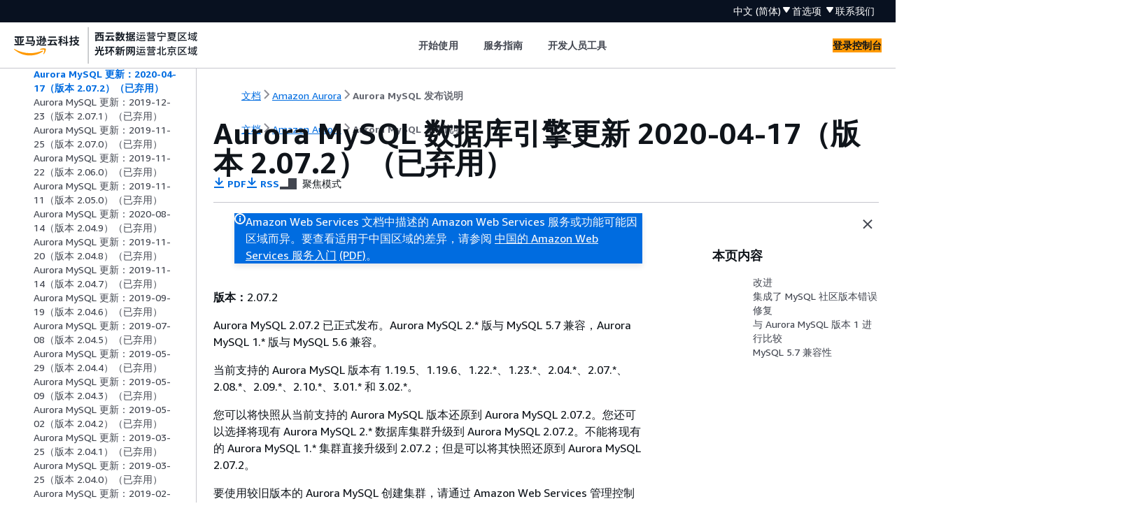

--- FILE ---
content_type: text/html
request_url: https://docs.amazonaws.cn/AmazonRDS/latest/AuroraMySQLReleaseNotes/AuroraMySQL.Updates.2072.html
body_size: 4738
content:
<!DOCTYPE html>
    <html xmlns="http://www.w3.org/1999/xhtml" lang="zh-CN"><head><meta http-equiv="Content-Type" content="text/html; charset=UTF-8" /><title>Aurora MySQL 数据库引擎更新 2020-04-17（版本 2.07.2）（已弃用） - Amazon Aurora</title><meta name="viewport" content="width=device-width,initial-scale=1" /><meta name="assets_root" content="/assets" /><meta name="target_state" content="AuroraMySQL.Updates.2072" /><meta name="default_state" content="AuroraMySQL.Updates.2072" /><link rel="icon" type="image/ico" href="/assets/images/favicon.ico" /><link rel="shortcut icon" type="image/ico" href="/assets/images/favicon.ico" /><link rel="canonical" href="https://docs.amazonaws.cn/AmazonRDS/latest/AuroraMySQLReleaseNotes/AuroraMySQL.Updates.2072.html" /><meta name="description" content="2020-04-17 版 Aurora 数据库引擎更新。" /><meta name="deployment_region" content="BJS" /><meta name="product" content="Amazon Aurora" /><meta name="guide" content="Aurora MySQL 发布说明" /><meta name="abstract" content="了解 Amazon Aurora 所支持的 Amazon Aurora MySQL 兼容版的相关信息。" /><meta name="guide-locale" content="zh_cn" /><meta name="tocs" content="toc-contents.json" /><link rel="canonical" href="https://docs.amazonaws.cn/AmazonRDS/latest/AuroraMySQLReleaseNotes/AuroraMySQL.Updates.2072.html" /><link rel="alternative" href="https://docs.amazonaws.cn/en_us/AmazonRDS/latest/AuroraMySQLReleaseNotes/AuroraMySQL.Updates.2072.html" hreflang="en-us" /><link rel="alternative" href="https://docs.amazonaws.cn/en_us/AmazonRDS/latest/AuroraMySQLReleaseNotes/AuroraMySQL.Updates.2072.html" hreflang="en" /><link rel="alternative" href="https://docs.amazonaws.cn/AmazonRDS/latest/AuroraMySQLReleaseNotes/AuroraMySQL.Updates.2072.html" hreflang="zh-cn" /><link rel="alternative" href="https://docs.amazonaws.cn/AmazonRDS/latest/AuroraMySQLReleaseNotes/AuroraMySQL.Updates.2072.html" hreflang="x-default" /><meta name="this_doc_product" content="Amazon Aurora" /><meta name="this_doc_guide" content="Aurora MySQL 发布说明" /><meta name="googlebot" content="noindex" /><head xmlns="http://www.w3.org/1999/xhtml"> <script defer="" src="/assets/r/awsdocs-doc-page.2.0.0.js"></script><link href="/assets/r/awsdocs-doc-page.2.0.0.css" rel="stylesheet"/></head>
</head><body class="awsdocs awsui"><div class="awsdocs-container"><awsdocs-header></awsdocs-header><awsui-app-layout id="app-layout" class="awsui-util-no-gutters" ng-controller="ContentController as $ctrl" header-selector="awsdocs-header" navigation-hide="false" navigation-width="$ctrl.navWidth" navigation-open="$ctrl.navOpen" navigation-change="$ctrl.onNavChange($event)" tools-hide="$ctrl.hideTools" tools-width="$ctrl.toolsWidth" tools-open="$ctrl.toolsOpen" tools-change="$ctrl.onToolsChange($event)"><div id="guide-toc" dom-region="navigation"><awsdocs-toc></awsdocs-toc></div><div id="main-column" dom-region="content" tabindex="-1"><awsdocs-view class="awsdocs-view"><div id="awsdocs-content"><head><title>Aurora MySQL 数据库引擎更新 2020-04-17（版本 2.07.2）（已弃用） - Amazon Aurora</title><meta name="pdf" content="aurora-mysql-relnotes.pdf#AuroraMySQL.Updates.2072" /><meta name="rss" content="aurora-mysql-relnotes.rss" /><meta name="keywords" content="Amazon RDS,AmazonRDS,Amazon Aurora" /><script type="application/ld+json">
{
    "@context" : "https://schema.org",
    "@type" : "BreadcrumbList",
    "itemListElement" : [
      {
        "@type" : "ListItem",
        "position" : 1,
        "name" : "亚马逊云科技",
        "item" : "https://www.amazonaws.cn"
      },
      {
        "@type" : "ListItem",
        "position" : 2,
        "name" : "Amazon Aurora",
        "item" : "https://docs.amazonaws.cn/rds/index.html"
      },
      {
        "@type" : "ListItem",
        "position" : 3,
        "name" : "Aurora MySQL 发布说明",
        "item" : "https://docs.amazonaws.cn/AmazonRDS/latest/AuroraMySQLReleaseNotes"
      },
      {
        "@type" : "ListItem",
        "position" : 4,
        "name" : "Amazon Aurora MySQL 2 的数据库引擎更新",
        "item" : "https://docs.amazonaws.cn/AmazonRDS/latest/AuroraMySQLReleaseNotes/AuroraMySQL.Updates.20Updates.html"
      },
      {
        "@type" : "ListItem",
        "position" : 5,
        "name" : "Aurora MySQL 数据库引擎更新 2020-04-17（版本 2.07.2）（已弃用）",
        "item" : "https://docs.amazonaws.cn/AmazonRDS/latest/AuroraMySQLReleaseNotes/AuroraMySQL.Updates.20Updates.html"
      }
    ]
}
</script></head><body><div id="main"><div style="display: none"><a href="aurora-mysql-relnotes.pdf#AuroraMySQL.Updates.2072" target="_blank" rel="noopener noreferrer" title="打开 PDF"></a></div><div id="breadcrumbs" class="breadcrumb"><a href="/index.html">文档</a><a href="/rds/index.html">Amazon Aurora</a><a href="Welcome.html">Aurora MySQL 发布说明</a></div><div id="page-toc-src"><a href="#AuroraMySQL.Updates.2072.Improvements">改进</a><a href="#AuroraMySQL.Updates.2072.Patches">集成了 MySQL 社区版本错误修复</a><a href="#AuroraMySQL.Updates.2072.Compare56">与 Aurora MySQL 版本 1 进行比较</a><a href="#AuroraMySQL.Updates.2072.Compatibility">MySQL 5.7 兼容性</a></div><div id="main-content" class="awsui-util-container"><div id="main-col-body"><awsdocs-language-banner data-service="$ctrl.pageService"></awsdocs-language-banner><awsui-flash class="awsdocs-region-banner awsui-util-mb-l" id="divRegionDisclaimer">Amazon Web Services 文档中描述的 Amazon Web Services 服务或功能可能因区域而异。要查看适用于中国区域的差异，请参阅 
      <a href="/aws/latest/userguide/services.html" rel="noopener noreferrer" target="_blank">中国的 Amazon Web Services 服务入门</a>
         <a href="/aws/latest/userguide/aws-ug.pdf#services" rel="noopener noreferrer" target="_blank">(PDF)</a>。
    </awsui-flash><h1 class="topictitle" id="AuroraMySQL.Updates.2072">Aurora MySQL 数据库引擎更新 2020-04-17（版本 2.07.2）（已弃用）</h1><div class="awsdocs-page-header-container"><awsdocs-page-header></awsdocs-page-header><awsdocs-filter-selector id="awsdocs-filter-selector"></awsdocs-filter-selector></div><p><b>版本：</b>2.07.2</p><p>Aurora MySQL 2.07.2 已正式发布。Aurora MySQL 2.* 版与 MySQL 5.7 兼容，Aurora MySQL 1.* 版与 MySQL 5.6 兼容。</p><p> 当前支持的 Aurora MySQL 版本有 1.19.5、1.19.6、1.22.*、1.23.*、2.04.*、2.07.*、2.08.*、2.09.*、2.10.*、3.01.* 和 3.02.*。</p><p> 您可以将快照从当前支持的 Aurora MySQL 版本还原到 Aurora MySQL 2.07.2。您还可以选择将现有 Aurora MySQL 2.* 数据库集群升级到 Aurora MySQL 2.07.2。不能将现有的 Aurora MySQL 1.* 集群直接升级到 2.07.2；但是可以将其快照还原到 Aurora MySQL 2.07.2。</p><p> 要使用较旧版本的 Aurora MySQL 创建集群，请通过 Amazon Web Services 管理控制台、Amazon CLI 或 RDS API 指定引擎版本。</p><div class="awsdocs-note"><div class="awsdocs-note-title"><awsui-icon name="status-info" variant="link"></awsui-icon><h6>注意</h6></div><div class="awsdocs-note-text"><p>此版本被指定为长期支持 (LTS) 版本。有关更多信息，请参阅《Amazon Aurora 用户指南》<em></em>中的 <a href="https://docs.amazonaws.cn/AmazonRDS/latest/AuroraUserGuide/AuroraMySQL.Updates.Versions.html#AuroraMySQL.Updates.LTS">Aurora MySQL 长期支持（LTS）版本</a>。</p></div></div><p>如果您有任何问题或疑问，可通过社区论坛和 <a href="https://www.amazonaws.cn/support" rel="noopener noreferrer" target="_blank"><span>Amazon Support</span><awsui-icon class="awsdocs-link-icon" name="external"></awsui-icon></a> 联系 Amazon Support。有关更多信息，请参阅《Amazon Aurora 用户指南》<em></em>中的<a href="https://docs.amazonaws.cn/AmazonRDS/latest/AuroraUserGuide/USER_UpgradeDBInstance.Maintenance.html">维护 Amazon Aurora 数据库集群</a>。</p>
                <h2 id="AuroraMySQL.Updates.2072.Improvements">改进</h2>

                <p> <b>安全修复：</b></p>
                
                <div class="itemizedlist">
                     
                                        
                <ul class="itemizedlist"><li class="listitem"><p><a href="https://cve.mitre.org/cgi-bin/cvename.cgi?name=CVE-2016-8287" rel="noopener noreferrer" target="_blank"><span>CVE-2016-8287</span><awsui-icon class="awsdocs-link-icon" name="external"></awsui-icon></a></p></li><li class="listitem"><p><a href="https://cve.mitre.org/cgi-bin/cvename.cgi?name=CVE-2016-5634" rel="noopener noreferrer" target="_blank"><span>CVE-2016-5634</span><awsui-icon class="awsdocs-link-icon" name="external"></awsui-icon></a></p></li></ul></div>

                <p> <b>高优先级修复：</b></p>

                <div class="itemizedlist">
                   
                   
                <ul class="itemizedlist"><li class="listitem">
                    <p> 修复了在某些具有高写入负载的数据库集群上，导致克隆花费时间较长的问题。</p>
                  </li><li class="listitem">
                    <p> 修复了一个问题，在对具有执行计划（使用了二级索引）的读取器数据库实例进行查询时，该问题可能导致返回未提交的数据。该问题仅限于受修改主索引或二级索引键列的数据操作语言 (DML) 操作所影响的数据。</p>
                  </li></ul></div>

                <p> <b>常规改进。</b></p>

                <div class="itemizedlist">
                   
                   
                   
                <ul class="itemizedlist"><li class="listitem">
                    <p> 修复了一个问题，在将包含 FTS（全文搜索）索引的 Aurora 1.x 数据库集群还原到 Aurora 2.x 数据库集群时，该问题导致速度缓慢。</p>
                  </li><li class="listitem">
                    <p> 修复了一个问题，在将包含分区表且表名称具有特殊字符的 Aurora 1.x 数据库快照还原到 Aurora 2.x 数据库集群时，该问题导致速度缓慢。</p>
                  </li><li class="listitem">
                    <p> 修复了一个问题，该问题导致在查询读取器数据库实例的速度缓慢日志和常规日志时出错。</p>
                  </li></ul></div>

             
                <h2 id="AuroraMySQL.Updates.2072.Patches">集成了 MySQL 社区版本错误修复</h2>

                <div class="itemizedlist">
                   
                   
                   
                <ul class="itemizedlist"><li class="listitem">
                    <p> 错误 #23104498：修复了性能架构中报告使用的总内存的问题。(<a href="https://github.com/mysql/mysql-server/commit/20b6840df5452f47313c6f9a6ca075bfbc00a96b" rel="noopener noreferrer" target="_blank"><span>https://github.com/mysql/mysql-server/commit/20b6840df5452f47313c6f9a6ca075bfbc00a96b</span><awsui-icon class="awsdocs-link-icon" name="external"></awsui-icon></a>) </p>
                  </li><li class="listitem">
                    <p> 错误 #22551677：修复了性能架构中可能导致数据库引擎在尝试脱机时崩溃的问题。(<a href="https://github.com/mysql/mysql-server/commit/05e2386eccd32b6b444b900c9f8a87a1d8d531e9" rel="noopener noreferrer" target="_blank"><span>https://github.com/mysql/mysql-server/commit/05e2386eccd32b6b444b900c9f8a87a1d8d531e9</span><awsui-icon class="awsdocs-link-icon" name="external"></awsui-icon></a>) </p>
                  </li><li class="listitem">
                    <p> 错误 #23550835、错误 #23298025、错误 #81464：修复了性能架构中导致数据库引擎崩溃的问题（因为超出内部缓冲区的容量）。(<a href="https://github.com/mysql/mysql-server/commit/b4287f93857bf2f99b18fd06f555bbe5b12debfc" rel="noopener noreferrer" target="_blank"><span>https://github.com/mysql/mysql-server/commit/b4287f93857bf2f99b18fd06f555bbe5b12debfc</span><awsui-icon class="awsdocs-link-icon" name="external"></awsui-icon></a>) </p>
                  </li></ul></div>

             
                <h2 id="AuroraMySQL.Updates.2072.Compare56">与 Aurora MySQL 版本 1 进行比较</h2>

                <p>以下 Amazon Aurora MySQL 功能在 Aurora MySQL 版本 1（兼容 MySQL 5.6）中受支持，但这些功能目前在 Aurora MySQL 版本 2（兼容 MySQL 5.7）中不受支持。</p>

                <div class="itemizedlist">
                         
                         
                         
                         
                         
                    <ul class="itemizedlist"><li class="listitem">
                            <p>异步键预取 (AKP)。有关更多信息，请参阅《Amazon Aurora 用户指南》<em></em>中的<a href="https://docs.amazonaws.cn/AmazonRDS/latest/AuroraUserGuide/AuroraMySQL.BestPractices.html#Aurora.BestPractices.AKP">使用异步键预取优化 Aurora 索引的联接查询</a>。</p>
                        </li><li class="listitem">
                            <p>哈希联接。有关更多信息，请参阅《Amazon Aurora 用户指南》<em></em>中的<a href="https://docs.amazonaws.cn/AmazonRDS/latest/AuroraUserGuide/AuroraMySQL.BestPractices.html#Aurora.BestPractices.HashJoin">使用哈希联接优化大型 Aurora MySQL 联接查询</a>。</p>
                        </li><li class="listitem">
                            <p>用于异步调用 Amazon Lambda 函数的本机函数。有关更多信息，请参阅《Amazon Aurora 用户指南》<em></em>中的<a href="https://docs.amazonaws.cn/AmazonRDS/latest/AuroraUserGuide/AuroraMySQL.Integrating.Lambda.html#AuroraMySQL.Integrating.NativeLambda">使用 Aurora MySQL 本机函数调用 Lambda 函数</a>。</p>
                        </li><li class="listitem">
                            <p>扫描批处理。有关更多信息，请参阅“<a href="./AuroraMySQL.Updates.20171211.html">Aurora MySQL 数据库引擎更新 2017-12-11（版本 1.16）（已弃用）</a>”。</p>
                        </li><li class="listitem">
                            <p>使用 Amazon S3 存储桶从 MySQL 中迁移数据。有关更多信息，请参阅《Amazon Aurora 用户指南》<em></em>中的<a href="https://docs.amazonaws.cn/AmazonRDS/latest/AuroraUserGuide/AuroraMySQL.Migrating.ExtMySQL.html#AuroraMySQL.Migrating.ExtMySQL.S3">使用 Amazon S3 存储桶从 MySQL 迁移数据</a>。</p>
                        </li></ul></div>

             
                <h2 id="AuroraMySQL.Updates.2072.Compatibility">MySQL 5.7 兼容性</h2>

                <p>此 Aurora MySQL 版本与 MySQL 5.7 数据兼容，包含 JSON 支持、空间索引及生成列等功能。Aurora MySQL 使用 Z 阶曲线原生实现了空间索引功能，使空间数据集的写入性能相比于 MySQL 5.7 提高了 20 倍以上，读取性能提高 10 倍以上。</p>

                <p>此 Aurora MySQL 版本当前不支持以下 MySQL 5.7 功能：</p>

                <div class="itemizedlist">
                     
                     
                     
                     
                     
                     
                     
                     
                     
                     
                <ul class="itemizedlist"><li class="listitem">
                        <p>组复制插件</p>
                    </li><li class="listitem">
                        <p>增加的页面大小</p>
                    </li><li class="listitem">
                        <p>InnoDB 缓冲池启动时加载</p>
                    </li><li class="listitem">
                        <p>InnoDB 全文分析器插件</p>
                    </li><li class="listitem">
                        <p>多源复制</p>
                    </li><li class="listitem">
                        <p>在线缓冲池大小调整</p>
                    </li><li class="listitem">
                        <p>密码验证插件</p>
                    </li><li class="listitem">
                        <p>查询重写插件</p>
                    </li><li class="listitem">
                        <p>复制筛选</p>
                    </li><li class="listitem">
                        <p><code class="code">CREATE TABLESPACE</code> SQL 语句</p>
                    </li></ul></div>

            <awsdocs-copyright class="copyright-print"></awsdocs-copyright><awsdocs-thumb-feedback right-edge="{{$ctrl.thumbFeedbackRightEdge}}"></awsdocs-thumb-feedback></div><noscript><div><div><div><div id="js_error_message"><p><strong>Javascript 在您的浏览器中被禁用或不可用。</strong></p><p>要使用 Amazon Web Services 文档，必须启用 Javascript。请参阅浏览器的帮助页面以了解相关说明。</p></div></div></div></div></noscript><div id="main-col-footer" class="awsui-util-font-size-0"><div id="doc-conventions">&nbsp;</div><div class="prev-next"><div id="previous" class="prev-link" accesskey="p" href="./AuroraMySQL.Updates.2073.html">Aurora MySQL 更新：2020-11-10（版本 2.07.3）（已弃用）</div><div id="next" class="next-link" accesskey="n" href="./AuroraMySQL.Updates.2071.html">Aurora MySQL 更新：2019-12-23（版本 2.07.1）（已弃用）</div></div></div><awsdocs-page-utilities></awsdocs-page-utilities></div></div></body></div></awsdocs-view><div class="page-loading-indicator" id="page-loading-indicator"><awsui-spinner size="large"></awsui-spinner></div></div><div id="tools-panel" dom-region="tools"><awsdocs-tools-panel id="awsdocs-tools-panel"></awsdocs-tools-panel></div></awsui-app-layout><awsdocs-cookie-banner class="doc-cookie-banner"></awsdocs-cookie-banner></div></body></html>

--- FILE ---
content_type: text/css
request_url: https://docs.amazonaws.cn/assets/r/1305.afd496bb0e57b9e669ab.css
body_size: 1093
content:
.AD-SlYXqbH1vXA114uZKKA\=\={background-color:var(--color-background-container-content-x1dxuu,#fff);box-shadow:0 -1px 3px 0 rgba(0,0,0,.2);padding:calc(var(--space-scaled-xxl-41l1un, 32px) + 6px) var(--space-scaled-l-khg2t2,20px) var(--space-scaled-l-khg2t2,20px) var(--space-scaled-xl-aejq34,24px);position:relative;z-index:1}@media(min-width:688px){.AD-SlYXqbH1vXA114uZKKA\=\={z-index:1000}}.N1MCBsuydO7Xz-PA7wYc1A\=\={margin:0 auto;max-width:1200px;padding-left:var(--space-scaled-s-eec346,12px);padding-right:var(--space-scaled-m-3hllro,16px);width:100%}.nWtP\+UnSs71qBdVYBx3mNA\=\={border-top:1px solid var(--color-border-divider-default-6sbidx,#eaeded)}.\+fPxWfhZxbDk4rUNimqc9Q\=\= .JZQ37DTUvGpEuwbXqARXdw\=\=:not(:last-child):after{content:"|";padding:0 var(--space-static-s-pwj45y,12px)}.XRTkTPfit0aX6ajCofklEQ\=\={border:none!important;border-radius:50%!important;height:65px!important;margin-top:-10px;padding:var(--space-scaled-xs-urwryp,8px)!important;width:65px!important}.TMpaRkAT-qjC4FFJEcjwQA\=\={align-items:center;display:flex;flex-direction:column}.aM1KXBjgk7w2iMzNUXsE-A\=\={color:var(--color-text-layout-toggle-9my0w0,#545b64)!important;font-size:10px!important;font-weight:500!important}.Iu4D8QWX0gq7W91Pdz\+gew\=\={display:flex}.GVpQE-u3iXlkjYAiEcqqfw\=\={width:200px}.GVpQE-u3iXlkjYAiEcqqfw\=\= button:not(#hpG8tp5cHhZIemVtl8985w\=\=) *{color:var(--color-text-home-header-secondary-8sg596,#d5dbdb)}.GVpQE-u3iXlkjYAiEcqqfw\=\=:hover button:not(#hpG8tp5cHhZIemVtl8985w\=\=) *{color:var(--color-text-home-header-default-09t4l1,#fff)}.XRTkTPfit0aX6ajCofklEQ\=\={background-color:var(--color-background-layout-toggle-default-2hkz0t,transparent)!important;color:var(--color-text-layout-toggle-9my0w0,#545b64)!important}.XRTkTPfit0aX6ajCofklEQ\=\=:hover{background-color:var(--color-background-layout-toggle-hover-gnqzfd,#545b64)!important}.gT--DcynXiEfDmz16usX6A\=\= a{color:var(--color-text-home-header-secondary-8sg596,#d5dbdb)!important}.gT--DcynXiEfDmz16usX6A\=\= a:hover{color:#fff!important}.JZQ37DTUvGpEuwbXqARXdw\=\=,.JZQ37DTUvGpEuwbXqARXdw\=\= a{color:var(--color-text-home-header-secondary-8sg596,#d5dbdb)!important}.JZQ37DTUvGpEuwbXqARXdw\=\= a{font-size:var(--font-size-body-s-4dzx5q,12px)!important}.rG3JyMwMATxsH9mhHj1Tpg\=\= a{color:#fff!important}.v0flpiIuA64JOmWXr6BFoA\=\={background-color:var(--color-background-layout-main-taq3m8,#f2f3f3);color:var(--color-text-link-default-rfi3yz,#0073bb);padding:var(--space-scaled-xs-urwryp,8px);position:absolute;right:100%;z-index:9999}.v0flpiIuA64JOmWXr6BFoA\=\=:focus{left:0;right:auto;top:0}

--- FILE ---
content_type: text/css
request_url: https://docs.amazonaws.cn/assets/r/682.d0f690c971b477c309c9.css
body_size: 3562
content:
.OTzAoHvbdxaTRWoYMv\+4yw\=\={list-style-type:none;margin:0;padding:0}.OTzAoHvbdxaTRWoYMv\+4yw\=\=>li{border-top:1px solid var(--color-border-divider-secondary-iammms,#eaeded);padding:var(--space-scaled-s-eec346,12px) 0}.OTzAoHvbdxaTRWoYMv\+4yw\=\=>li.xru0\+O4JiksdNuKuij50rQ\=\={padding:var(--space-scaled-xs-urwryp,8px) 0}.OTzAoHvbdxaTRWoYMv\+4yw\=\=>li.dAwv0gvLPI\+9xAvBA4umzA\=\={padding:var(--space-scaled-xl-aejq34,24px) 0}.OTzAoHvbdxaTRWoYMv\+4yw\=\=>li.YLh9T6Dnpm2IV3LX3cO\+ug\=\={border-top:1px solid var(--color-border-divider-default-6sbidx,#eaeded)}.OTzAoHvbdxaTRWoYMv\+4yw\=\=>li.gMaiJo8favXSMvos9U0naw\=\={padding:var(--space-scaled-l-khg2t2,20px) 0}.OTzAoHvbdxaTRWoYMv\+4yw\=\=>li.gMaiJo8favXSMvos9U0naw\=\=,.OTzAoHvbdxaTRWoYMv\+4yw\=\=>li:first-child{border-top:none;padding-top:0}.OTzAoHvbdxaTRWoYMv\+4yw\=\=>li:last-child{padding-bottom:0}.uUDIrBmae7LXTzkT8U9\+sA\=\={column-gap:100px;display:grid;grid-template-columns:minmax(auto,75%) minmax(auto,25%);transition:grid-template-columns .08s ease-out}.uUDIrBmae7LXTzkT8U9\+sA\=\=.QQVAUyYC-G\+HMYtvGYPm5w\=\={grid-template-columns:1fr}.uUDIrBmae7LXTzkT8U9\+sA\=\=.DbeNrbDNoFY3EdRMQr7EwA\=\={column-gap:var(--space-scaled-s-eec346,12px);grid-template-columns:minmax(auto,95%) minmax(auto,5%)}.uUDIrBmae7LXTzkT8U9\+sA\=\= ._2MR6G7Iuu8DohPuBPJmKEQ\=\={grid-row:1/2;min-width:0}@media(max-width:911px){.uUDIrBmae7LXTzkT8U9\+sA\=\={grid-template-columns:1fr}.uUDIrBmae7LXTzkT8U9\+sA\=\= ._2MR6G7Iuu8DohPuBPJmKEQ\=\={grid-row:2}}.mNZvV\+FFPB9yiUlzl0xk0g\=\={height:fit-content;margin-bottom:30px;padding-top:10px;position:sticky;top:100px}.mNZvV\+FFPB9yiUlzl0xk0g\=\=.jcl8o7jXsOYTC9sZwIgEzg\=\={top:var(--space-static-xl-ry540j,24px)}.uwqzV8huqfLiHng1eFdpsg\=\={top:150px}.uwqzV8huqfLiHng1eFdpsg\=\=.jcl8o7jXsOYTC9sZwIgEzg\=\={top:50px}.VM-l1UkHFVRegR13nxZ24g\=\={flex:1;margin-top:1rem}.xeYL78Orusn84ukVjm9M8Q\=\={display:none}@media(max-width:911px){.xeYL78Orusn84ukVjm9M8Q\=\={display:grid}}.a1ufJPzanbvAq1o\+F1IDVA\=\={padding-top:var(--space-static-xxl-ybu58c,32px)}._1OgNW\+pmdk5JO3ljxIFK2g\=\={align-items:center;display:flex;justify-content:flex-end;width:100%}.Rwlsp-ehuQ9IacyWPzRNrQ\=\=,.\+RTI-92u74Sfzo1DA8i0qg\=\={opacity:1;transition:transform .15s cubic-bezier(.84,0,.6,1),opacity .08s ease-in}.M9aGbHNhreBfy9BhRpSkWQ\=\=,.P91ZToqAWz\+m3wuILZfPsA\=\={opacity:0;transform:translateX(20px);transition:transform .15s cubic-bezier(.84,0,.6,1),opacity .08s ease-out}@media(max-width:911px){.gMlLJ2Yy-nuwHZe7cihPtQ\=\={padding-bottom:var(--space-static-m-rufxr5,16px);padding-top:var(--space-static-m-rufxr5,16px)}}.gm3oxDYhFp7kzDrGL2r4RA\=\=>div:not(:empty){display:block!important;padding-top:var(--space-scaled-xxs-9g5fvl,4px)}@media(max-width:911px){.gm3oxDYhFp7kzDrGL2r4RA\=\=>div:not(:empty){border-top:none;margin-top:0;padding-top:0}}._83m5S77\+cc-x0UaV4gFXzg\=\={display:none}.tLxTNGYALGqbKDrPU\+r2OA\=\={position:relative}.tLxTNGYALGqbKDrPU\+r2OA\=\=:after{background:linear-gradient(to top,var(--color-background-container-content-x1dxuu,#fff),transparent);bottom:0;content:"";height:50px;left:0;opacity:1;pointer-events:none;position:absolute;right:8px;transition:opacity .3s ease;z-index:20}.tLxTNGYALGqbKDrPU\+r2OA\=\=.oKcLtMkrq37EwGz9-Xe1qQ\=\=:after{opacity:0}.AxU7jgf6an71PC\+fbOvdLA\=\={max-height:280px;overflow-y:auto;padding-right:8px;scrollbar-color:var(--color-border-divider-default-6sbidx,#eaeded) transparent;scrollbar-width:thin;word-break:break-word}.AxU7jgf6an71PC\+fbOvdLA\=\= h3{background:var(--color-background-container-content-x1dxuu,#fff);padding-bottom:var(--space-scaled-xs-urwryp,8px);position:sticky;top:0;z-index:25}.AxU7jgf6an71PC\+fbOvdLA\=\=::-webkit-scrollbar{width:4px}.AxU7jgf6an71PC\+fbOvdLA\=\=::-webkit-scrollbar-track{background:transparent}.AxU7jgf6an71PC\+fbOvdLA\=\=::-webkit-scrollbar-thumb{background:var(--color-border-divider-default-6sbidx,#eaeded);border-radius:2px}.AxU7jgf6an71PC\+fbOvdLA\=\=::-webkit-scrollbar-thumb:hover{background:var(--color-text-body-secondary-3hf5bn,#545b64)}.awsui-polaris-light-mode .WA4JrmVy6mdeg7XmzmgX5g\=\={background-color:var(--color-background-container-content-x1dxuu,#fff)}.LERjeVcK6nut-e7aeHxQOQ\=\={color:var(--color-text-body-default-hiigui,#16191f);display:flex;flex-flow:row nowrap;font-size:16px!important;font-weight:400;line-height:1.5}.LERjeVcK6nut-e7aeHxQOQ\=\= strong{color:var(--color-text-heading-default-smq8pd,#16191f)}.LERjeVcK6nut-e7aeHxQOQ\=\= h4{line-height:1.5!important}.LERjeVcK6nut-e7aeHxQOQ\=\= a{font-size:16px!important}.LERjeVcK6nut-e7aeHxQOQ\=\= a svg{transform:scale(.85) translateY(1px)}.LERjeVcK6nut-e7aeHxQOQ\=\= ul{margin:0;padding:0 0 0 25px}.LERjeVcK6nut-e7aeHxQOQ\=\= ul li{padding-left:5px}.-VvIOXwEUXNxc4gS-9OAvQ\=\={border-right:1px solid var(--color-border-divider-default-6sbidx,#eaeded);padding:25px 50px 25px 90px}.-VvIOXwEUXNxc4gS-9OAvQ\=\= .yvXSbQJY325gdXFzqhcKww\=\={display:flex;flex-flow:row nowrap}.-VvIOXwEUXNxc4gS-9OAvQ\=\= .yvXSbQJY325gdXFzqhcKww\=\= button{margin-right:10px!important}.-VvIOXwEUXNxc4gS-9OAvQ\=\= .eFHWlmliwo0nT-7zhXw9oA\=\={margin-top:15px}.-VvIOXwEUXNxc4gS-9OAvQ\=\= .eFHWlmliwo0nT-7zhXw9oA\=\=>div{padding-top:5px}.G7Bey25cFbRC2Carn-F2vQ\=\={flex-grow:2;padding:25px 0}.G7Bey25cFbRC2Carn-F2vQ\=\=>div:not(:first-of-type){margin-top:25px}.G7Bey25cFbRC2Carn-F2vQ\=\= .AFZgK626Jav12yYP8tO08Q\=\={border-top:1px solid var(--color-border-divider-default-6sbidx,#eaeded);padding-bottom:var(--space-scaled-l-khg2t2,20px);padding-top:25px}.G7Bey25cFbRC2Carn-F2vQ\=\= .AFZgK626Jav12yYP8tO08Q\=\= a{margin-left:5px}.G7Bey25cFbRC2Carn-F2vQ\=\= .AFZgK626Jav12yYP8tO08Q\=\=>div:not(:first-of-type){margin-top:5px}.G7Bey25cFbRC2Carn-F2vQ\=\= ._1LVPUSQBrWOKLWyjasOypw\=\={border-top:1px solid var(--color-border-divider-default-6sbidx,#eaeded);padding-top:25px}.G7Bey25cFbRC2Carn-F2vQ\=\= ._1LVPUSQBrWOKLWyjasOypw\=\= .HoOEnstBuCuu8PkwxBs8fQ\=\={margin-bottom:5px}@media(max-width:912px){.LERjeVcK6nut-e7aeHxQOQ\=\={flex-direction:column}.-VvIOXwEUXNxc4gS-9OAvQ\=\={border-bottom:1px solid var(--color-border-divider-default-6sbidx,#eaeded);padding:25px 90px}.G7Bey25cFbRC2Carn-F2vQ\=\={padding:25px 0}}@media(max-width:688px){.-VvIOXwEUXNxc4gS-9OAvQ\=\={padding:25px 15px}}@media print{.LERjeVcK6nut-e7aeHxQOQ\=\=,.gam38s-ytQy4UyhVTMElCQ\=\={display:none}}._1ca611pT3Wk2WYEWwzC8mQ\=\={max-width:226px;white-space:nowrap}._3giG8Qh9DIWp7KqvvOuZSA\=\={color:var(--color-text-body-secondary-3hf5bn,#545b64)!important;white-space:pre-line}.zcyXdNibv6dKaMUx5CslMg\=\={order:-1}.f6xGEqc6vk1oLQAURcEpfg\=\={width:100%}.XiDjA9\+HwMNlN505yyJ8ng\=\= .f6xGEqc6vk1oLQAURcEpfg\=\={margin-left:45px}.e1Ff49zmmdLGN8h1cf00ug\=\= p{font-size:calc(var(--slider-value)*1px)!important}.ns0DgmVWDuYYxMWl4C6zfQ\=\={display:none;margin-block-start:var(--space-static-m-rufxr5,16px)}.ns0DgmVWDuYYxMWl4C6zfQ\=\=.HP0Lxfez\+H7DcyPkbGNf1g\=\={display:block}.YT0s3w3WfJxTlKOpFl3m-Q\=\={align-items:center;display:flex;justify-content:space-between}.niwiQf0xRqt-UDh0egXbKw\=\={border-block:1px solid #dedee3;border-end-end-radius:8px;border-end-start-radius:8px;border-inline:1px solid #dedee3;border-start-end-radius:8px;border-start-start-radius:var(--border-radius-tutorial-panel-item-b9js9w,2px);list-style:none;padding-block:16px;padding-inline:16px}.niwiQf0xRqt-UDh0egXbKw\=\=:not(:first-child){margin-block-start:var(--space-static-l-xtao5d,20px)}#main-col-body:has(#card-content) .awsdocs-page-header-container{display:none}#main-col-body:has(#card-content) h1{display:none}#card-content .topictitle,#card-content img,#card-content p,body{display:none}body{background-color:var(--color-background-container-content-x1dxuu,#fff);font-family:Amazon Ember,Helvetica,Arial,sans-serif}@media print{#app-layout [class^=awsui_layout_]>div[style^=width]{display:none}}.mtbB8IWKsw9zfJy5d9Axzw\=\={min-height:calc(100vh - 325px)}@media(max-width:912px){.mtbB8IWKsw9zfJy5d9Axzw\=\={min-height:calc(100vh - 380px)}}@media(max-width:688px){.mtbB8IWKsw9zfJy5d9Axzw\=\={min-height:calc(100vh - 425px)}}.mtbB8IWKsw9zfJy5d9Axzw\=\=.vC-H8yv85XDTfIkMPN3NjA\=\={min-height:calc(100vh - 220px)}@media(max-width:912px){.mtbB8IWKsw9zfJy5d9Axzw\=\=.vC-H8yv85XDTfIkMPN3NjA\=\={min-height:calc(100vh - 240px)}}@media(max-width:688px){.mtbB8IWKsw9zfJy5d9Axzw\=\=.vC-H8yv85XDTfIkMPN3NjA\=\={min-height:calc(100vh - 290px)}}@media(max-width:465px){.mtbB8IWKsw9zfJy5d9Axzw\=\={min-height:calc(100vh - 450px)}}.p67oXHvSTtOfiuXWVQl1dQ\=\={padding-top:97px}.p67oXHvSTtOfiuXWVQl1dQ\=\= .G-RygbrcPe7J2ep8tOxfnQ\=\={padding-top:10px}@media(min-width:688px){.p67oXHvSTtOfiuXWVQl1dQ\=\= .G-RygbrcPe7J2ep8tOxfnQ\=\=>div{padding-left:90px}}.pk2XqrjCJ5wVeQnHchZyYA\=\={padding-top:147px}.vC-H8yv85XDTfIkMPN3NjA\=\=.pk2XqrjCJ5wVeQnHchZyYA\=\={padding-top:50px}.CgPHpBnZpMIZgQu3CghBnw\=\={left:0;position:fixed;right:0;top:0;z-index:2000}.X-oyDJvZzFhpteHVIbZ6jQ\=\={bottom:var(--space-scaled-l-khg2t2,20px);display:flex;justify-content:end;position:sticky;z-index:100}@media(max-width:912px){.X-oyDJvZzFhpteHVIbZ6jQ\=\={padding-bottom:var(--space-scaled-m-3hllro,16px)}}.vC-H8yv85XDTfIkMPN3NjA\=\={padding-top:0}@media(min-width:688px){.vC-H8yv85XDTfIkMPN3NjA\=\= .G-RygbrcPe7J2ep8tOxfnQ\=\=>div{padding-left:90px}}.FZiJGDF4jnCDnVeC934KRg\=\={font-size:var(--font-size-display-l-5exf0u,44px);line-height:1;margin:0}#app-layout nav{scrollbar-width:thin}.PTjZZ2hPi1\+WutFCEzRbCg\=\={display:flex;flex-direction:column;height:100%}.PTjZZ2hPi1\+WutFCEzRbCg\=\=.HMSGqTEVZviD1BY9BhmQEw\=\={max-height:none}.B2ZlNdDchwTrFVsPr6Fd8Q\=\={background:linear-gradient(to top,var(--color-background-container-content-x1dxuu,#fff) 0,var(--color-background-container-content-x1dxuu,#fff) 10%,transparent 100%);bottom:0;height:70px;margin-top:-70px;opacity:1;pointer-events:none;position:sticky;transition:opacity .1s ease}.B2ZlNdDchwTrFVsPr6Fd8Q\=\=.TnoAChnmyfb0Hev2r38-rA\=\={opacity:0}.xBAF90Tkf0Ij-5RJKjQblw\=\={border-bottom:1px solid var(--color-border-divider-default-6sbidx,#eaeded);flex-shrink:0;padding:20px 50px 20px 32px}.RNJhzoIrZjYBpKcESn-5hA\=\={padding:0!important}.FeGGagxqdIVDcn4Ud4NvnA\=\={color:var(--color-text-form-secondary-btuye6,#687078)!important;font-size:12px!important;line-height:20px!important;padding:0!important}.Vd5GcExeFKpgg\+ZRFQwuUA\=\={height:1px;pointer-events:none}.IVGwncjSubJPktnnHv6FjA\=\={cursor:ew-resize;height:calc(100vh - 97px);position:fixed;top:97px;width:4px;z-index:1000}.IVGwncjSubJPktnnHv6FjA\=\= .Tn0bNpEQaDvILepSGPVkJQ\=\={display:none}.IVGwncjSubJPktnnHv6FjA\=\=.nEO3rvOYLZv5eBG8EXeA0Q\=\=:hover{background-color:hsla(180,8%,85%,.8);box-shadow:0 1px 4px .7px hsla(180,8%,85%,.5)}.IVGwncjSubJPktnnHv6FjA\=\=.-aKc4SQohHvxsE83h5Pvvw\=\=:hover{background-color:hsla(210,7%,44%,.8);box-shadow:0 1px 4px .7px hsla(210,7%,44%,.5)}

--- FILE ---
content_type: application/x-javascript
request_url: https://docs.amazonaws.cn/assets/r/4465.a732d61b7a668bf82f1b.js
body_size: 42361
content:
"use strict";(self.webpackChunk_amzn_aws_docs_website_assets_react=self.webpackChunk_amzn_aws_docs_website_assets_react||[]).push([[4465],{235:(e,t,a)=>{a.d(t,{a:()=>r,o:()=>i});var n=a(6540);const o=n.createContext({position:"bottom-right"});function r({children:e,position:t="bottom-right"}){return n.createElement(o.Provider,{value:{position:t}},e)}function i(){return(0,n.useContext)(o)}},356:(e,t,a)=>{a(6540),a(7902)},378:(e,t,a)=>{a.d(t,{A:()=>n});const n={"content-inner":"awsui_content-inner_1mwlm_oyjaq_5"}},658:(e,t,a)=>{a(6540),a(7902)},768:(e,t,a)=>{a.d(t,{Gi:()=>i,UA:()=>s,Zf:()=>l,ks:()=>r,vt:()=>o});var n=a(1246);function o(e){var t,a,o,r,i;let s={};return"core"===n.IJ&&(null==e?void 0:e.root)&&(s={background:null===(t=e.root)||void 0===t?void 0:t.background,borderColor:null===(a=e.root)||void 0===a?void 0:a.borderColor,borderRadius:null===(o=e.root)||void 0===o?void 0:o.borderRadius,borderWidth:null===(r=e.root)||void 0===r?void 0:r.borderWidth,boxShadow:null===(i=e.root)||void 0===i?void 0:i.boxShadow}),s}function r(e){var t,a;let o={};return"core"===n.IJ&&(null==e?void 0:e.content)&&(o={paddingBlock:null===(t=e.content)||void 0===t?void 0:t.paddingBlock,paddingInline:null===(a=e.content)||void 0===a?void 0:a.paddingInline}),o}function i(e){var t,a,o,r,i,s;let l={};return"core"===n.IJ&&(null==e?void 0:e.header)&&(l=Object.assign(Object.assign(Object.assign({},(null===(t=null==e?void 0:e.root)||void 0===t?void 0:t.background)&&{background:null===(a=null==e?void 0:e.root)||void 0===a?void 0:a.background}),(null===(o=null==e?void 0:e.root)||void 0===o?void 0:o.borderRadius)&&{background:null===(r=null==e?void 0:e.root)||void 0===r?void 0:r.borderRadius}),{paddingBlock:null===(i=e.header)||void 0===i?void 0:i.paddingBlock,paddingInline:null===(s=e.header)||void 0===s?void 0:s.paddingInline})),l}function s(e){var t,a,o,r,i,s,l,c;let d={};return"core"===n.IJ&&(null==e?void 0:e.footer)&&(d={borderColor:null===(a=null===(t=e.footer)||void 0===t?void 0:t.divider)||void 0===a?void 0:a.borderColor,borderWidth:null===(r=null===(o=e.footer)||void 0===o?void 0:o.divider)||void 0===r?void 0:r.borderWidth,paddingBlock:null===(s=null===(i=e.footer)||void 0===i?void 0:i.root)||void 0===s?void 0:s.paddingBlock,paddingInline:null===(c=null===(l=e.footer)||void 0===l?void 0:l.root)||void 0===c?void 0:c.paddingInline}),d}function l(e,t){var a,o;let r={};return"core"===n.IJ&&(null===(a=null==t?void 0:t.root)||void 0===a?void 0:a.borderRadius)&&(r=Object.assign(Object.assign({borderRadius:null===(o=null==t?void 0:t.root)||void 0===o?void 0:o.borderRadius},"top"===e&&{borderEndStartRadius:"0px",borderEndEndRadius:"0px"}),"side"===e&&{borderStartEndRadius:"0px",borderEndEndRadius:"0px"})),r}},769:(e,t,a)=>{a.d(t,{$:()=>s});var n=a(6540),o=a(53),r=a(7154),i=a(6141);const s=n.forwardRef(({className:e,text:t,itemIndex:a,totalCount:s,disableAnalytics:l},c)=>{const d={};return l||(a===s-1&&(d[r.Ob]=r.UH),1===a&&(d[r.Tg]="true")),n.createElement("span",Object.assign({},d,{className:(0,o.A)(e,!l&&i.A["breadcrumb-item"]),ref:c}),t)})},1019:(e,t)=>{Object.defineProperty(t,"__esModule",{value:!0});var a,n,o={exports:{}},r=o.exports={};function i(){throw new Error("setTimeout has not been defined")}function s(){throw new Error("clearTimeout has not been defined")}function l(e){if(a===setTimeout)return setTimeout(e,0);if((a===i||!a)&&setTimeout)return a=setTimeout,setTimeout(e,0);try{return a(e,0)}catch(t){try{return a.call(null,e,0)}catch(t){return a.call(this,e,0)}}}!function(){try{a="function"==typeof setTimeout?setTimeout:i}catch(e){a=i}try{n="function"==typeof clearTimeout?clearTimeout:s}catch(e){n=s}}();var c,d=[],u=!1,m=-1;function p(){u&&c&&(u=!1,c.length?d=c.concat(d):m=-1,d.length&&h())}function h(){if(!u){var e=l(p);u=!0;for(var t=d.length;t;){for(c=d,d=[];++m<t;)c&&c[m].run();m=-1,t=d.length}c=null,u=!1,function(e){if(n===clearTimeout)return clearTimeout(e);if((n===s||!n)&&clearTimeout)return n=clearTimeout,clearTimeout(e);try{return n(e)}catch(t){try{return n.call(null,e)}catch(t){return n.call(this,e)}}}(e)}}function g(e,t){this.fun=e,this.array=t}function v(){}function f(){}r.nextTick=function(e){var t=new Array(arguments.length-1);if(arguments.length>1)for(var a=1;a<arguments.length;a++)t[a-1]=arguments[a];d.push(new g(e,t)),1!==d.length||u||l(h)},g.prototype.run=function(){this.fun.apply(null,this.array)},r.title="browser",r.browser=!0,r.env={},r.argv=[],r.version="",r.versions={},r.on=v,r.addListener=v,r.once=v,r.off=v,r.removeListener=v,r.removeAllListeners=v,r.emit=v,r.prependListener=v,r.prependOnceListener=v,r.listeners=function(e){return[]},r.binding=function(e){throw new Error("process.binding is not supported")},r.cwd=function(){return"/"},r.chdir=function(e){throw new Error("process.chdir is not supported")},r.umask=function(){return 0};var w=o.exports.browser,b=f,_=o.exports.binding,y=f,E={},k=f,x=f,D=f,A=f,T=f,C="browser",I="browser",S="browser",R=[],O={nextTick:o.exports.nextTick,title:o.exports.title,browser:w,env:o.exports.env,argv:o.exports.argv,version:o.exports.version,versions:o.exports.versions,on:o.exports.on,addListener:o.exports.addListener,once:o.exports.once,off:o.exports.off,removeListener:o.exports.removeListener,removeAllListeners:o.exports.removeAllListeners,emit:o.exports.emit,emitWarning:b,prependListener:o.exports.prependListener,prependOnceListener:o.exports.prependOnceListener,listeners:o.exports.listeners,binding:_,cwd:o.exports.cwd,chdir:o.exports.chdir,umask:o.exports.umask,exit:y,pid:1,features:E,kill:k,dlopen:x,uptime:D,memoryUsage:A,uvCounters:T,platform:C,arch:I,execPath:S,execArgv:R};t.addListener=o.exports.addListener,t.arch=I,t.argv=o.exports.argv,t.binding=_,t.browser=w,t.chdir=o.exports.chdir,t.cwd=o.exports.cwd,t.default=O,t.dlopen=x,t.emit=o.exports.emit,t.emitWarning=b,t.env=o.exports.env,t.execArgv=R,t.execPath=S,t.exit=y,t.features=E,t.kill=k,t.listeners=o.exports.listeners,t.memoryUsage=A,t.nextTick=o.exports.nextTick,t.off=o.exports.off,t.on=o.exports.on,t.once=o.exports.once,t.pid=1,t.platform=C,t.prependListener=o.exports.prependListener,t.prependOnceListener=o.exports.prependOnceListener,t.removeAllListeners=o.exports.removeAllListeners,t.removeListener=o.exports.removeListener,t.title=o.exports.title,t.umask=o.exports.umask,t.uptime=D,t.uvCounters=T,t.version=o.exports.version,t.versions=o.exports.versions,t=e.exports=O},2177:(e,t,a)=>{a.d(t,{A:()=>b});var n=a(6540),o=a(9274),r=a(7172),i=a(5664),s=a(1635),l=a(53),c=a(9549),d=a(6492),u=a(1053),m=a(3863),p=a(8029);const h={root:"awsui_root_fvjdu_21gvo_145",button:"awsui_button_fvjdu_21gvo_185",dots:"awsui_dots_fvjdu_21gvo_186","button-disabled":"awsui_button-disabled_fvjdu_21gvo_214",arrow:"awsui_arrow_fvjdu_21gvo_219","page-number":"awsui_page-number_fvjdu_21gvo_229","button-current":"awsui_button-current_fvjdu_21gvo_235","page-item":"awsui_page-item_fvjdu_21gvo_252","root-disabled":"awsui_root-disabled_fvjdu_21gvo_270"},g={nextPageLabel:"",paginationLabel:"",previousPageLabel:"",pageLabel:e=>`${e}`};function v(e){var{className:t,ariaLabel:a,disabled:r,pageIndex:i,isCurrent:c=!1,children:d,onClick:u}=e,m=(0,s.__rest)(e,["className","ariaLabel","disabled","pageIndex","isCurrent","children","onClick"]);return n.createElement("li",Object.assign({className:h["page-item"]},(0,o.j4)(m)),n.createElement("button",Object.assign({className:(0,l.A)(t,h.button,r&&h["button-disabled"],c&&h["button-current"]),type:"button","aria-label":a,disabled:r,onClick:function(e){e.preventDefault(),u(i)},"aria-current":c},r?{}:(0,o.MV)({action:"click",detail:{label:{root:"self"}}})),d))}function f(e){var{pageIndex:t}=e,a=(0,s.__rest)(e,["pageIndex"]);return n.createElement(v,Object.assign({className:h["page-number"],pageIndex:t},a,a.disabled?{}:(0,o.MV)({detail:{position:`${t}`}})),t)}function w(e){var t,a,r,i,{openEnd:w,currentPageIndex:b,ariaLabels:_,pagesCount:y,disabled:E,onChange:k,onNextPageClick:x,onPreviousPageClick:D,__internalRootRef:A}=e,T=(0,s.__rest)(e,["openEnd","currentPageIndex","ariaLabels","pagesCount","disabled","onChange","onNextPageClick","onPreviousPageClick","__internalRootRef"]);const C=(0,u.C)(T),{leftDots:I,leftIndex:S,rightIndex:R,rightDots:O}=function(e,t,a){const n=Math.floor(3.5);let o=n,r=t-1;a&&(o++,r=t+1);let i=e-n,s=e+o;i<2&&(s+=2-i,i=2),s>r&&(i-=s-r,s=r),i=Math.max(i,2),s=Math.min(s,r);const l=i>2,c=a||s<r;return l&&i++,c&&s--,{leftDots:l,rightDots:c,leftIndex:i,rightIndex:s}}(b,y,w),P=(0,c.pI)("pagination"),N=null==_?void 0:_.paginationLabel,M=null!==(t=P("ariaLabels.nextPageLabel",null==_?void 0:_.nextPageLabel))&&void 0!==t?t:g.nextPageLabel,L=null!==(a=P("ariaLabels.previousPageLabel",null==_?void 0:_.previousPageLabel))&&void 0!==a?a:g.previousPageLabel,j=null!==(r=P("ariaLabels.pageLabel",null==_?void 0:_.pageLabel,e=>t=>e({pageNumber:t})))&&void 0!==r?r:g.pageLabel;function q(e){(0,p.KV)(k,{currentPageIndex:e})}const B=E||1===b,F=E||!w&&(0===y||b===y),z=(0,m.V)();return(null===(i=null==z?void 0:z.paginationRef)||void 0===i?void 0:i.current)&&(z.paginationRef.current.currentPageIndex=b,z.paginationRef.current.totalPageCount=y,z.paginationRef.current.openEnd=w),n.createElement("ul",Object.assign({"aria-label":N},C,{className:(0,l.A)(C.className,h.root,E&&h["root-disabled"]),ref:A}),n.createElement(v,Object.assign({className:h.arrow,pageIndex:b-1,ariaLabel:null!=L?L:g.nextPageLabel,disabled:B,onClick:function(e){q(e),(0,p.KV)(D,{requestedPageAvailable:!0,requestedPageIndex:e})}},B?{}:(0,o.MV)({detail:{position:"prev"}})),n.createElement(d.A,{name:"angle-left",variant:E?"disabled":"normal"})),n.createElement(f,{pageIndex:1,isCurrent:1===b,disabled:E,ariaLabel:j(1),onClick:q}),I&&n.createElement("li",{className:h.dots},"..."),function(e,t){const a=[];for(let n=e;n<=t;n++)a.push(n);return a}(S,R).map(e=>n.createElement(f,{key:e,isCurrent:b===e,pageIndex:e,disabled:E,ariaLabel:j(e),onClick:q})),O&&n.createElement("li",{className:h.dots},"..."),!w&&y>1&&n.createElement(f,{isCurrent:b===y,pageIndex:y,disabled:E,ariaLabel:j(y),onClick:q}),n.createElement(v,Object.assign({className:h.arrow,pageIndex:b+1,ariaLabel:null!=M?M:g.nextPageLabel,disabled:F,onClick:function(e){q(e),(0,p.KV)(x,{requestedPageAvailable:b<y,requestedPageIndex:e})}},F?{}:(0,o.MV)({detail:{position:"next"}})),n.createElement(d.A,{name:"angle-right",variant:E?"disabled":"normal"})))}function b(e){const t=(0,r.A)("Pagination",{props:{openEnd:e.openEnd}});return n.createElement(w,Object.assign({},e,t,(0,o.MV)({component:{name:"awsui.Pagination",label:{root:"self"},properties:{openEnd:`${!!e.openEnd}`,pagesCount:`${e.pagesCount||""}`,currentPageIndex:`${e.currentPageIndex}`}}})))}(0,i.o)(b,"Pagination")},2316:(e,t,a)=>{a.d(t,{D:()=>o});var n=a(53);const o=(e,t,a)=>(0,n.A)(e[t],a&&e[`${t}-open`])},2951:(e,t,a)=>{a.d(t,{A:()=>i});var n=a(1681),o=a(503),r=a(9492);function i(e){for(const t of(0,r.r)(e))switch(t.toLowerCase()){case"ar":return a.e(9315).then(a.bind(a,9315)).then(e=>[e.default]);case"de":return a.e(6911).then(a.bind(a,6911)).then(e=>[e.default]);case"en-gb":return a.e(109).then(a.bind(a,109)).then(e=>[e.default]);case"en":return a.e(9931).then(a.bind(a,9931)).then(e=>[e.default]);case"es":return a.e(4960).then(a.bind(a,4960)).then(e=>[e.default]);case"fr":return a.e(1564).then(a.bind(a,1564)).then(e=>[e.default]);case"id":return a.e(5889).then(a.bind(a,8270)).then(e=>[e.default]);case"it":return a.e(6993).then(a.bind(a,6993)).then(e=>[e.default]);case"ja":return a.e(4809).then(a.bind(a,4809)).then(e=>[e.default]);case"ko":return a.e(1406).then(a.bind(a,1406)).then(e=>[e.default]);case"pt-br":return a.e(1661).then(a.bind(a,1661)).then(e=>[e.default]);case"th":return a.e(1676).then(a.bind(a,1676)).then(e=>[e.default]);case"tr":return a.e(3214).then(a.bind(a,3214)).then(e=>[e.default]);case"zh-cn":return a.e(3290).then(a.bind(a,3290)).then(e=>[e.default]);case"zh-tw":return a.e(5182).then(a.bind(a,5182)).then(e=>[e.default])}return o.y&&(0,n.m)("importMessages",`Unknown locale "${e}" provided to importMessages`),Promise.resolve([])}},3088:(e,t,a)=>{a.d(t,{P:()=>i});var n=a(6540),o=a(1681),r=a(503);function i(e,t,a,{componentName:i,changeHandler:l,controlledProp:c}){const d=n.useState(void 0!==e)[0];r.y&&(n.useEffect(()=>{d&&void 0===t&&(0,o.m)(i,`You provided a \`${c}\` prop without an \`${l}\` handler. This will render a non-interactive component.`)},[t,d,i,l,c]),n.useEffect(()=>{const t=void 0!==e;if(d!==t){const e=d?"controlled":"uncontrolled",a=t?"controlled":"uncontrolled";(0,o.m)(i,`A component tried to change ${e} '${c}' property to be ${a}. This is not supported. Properties should not switch from ${e} to ${a} (or vice versa). Decide between using a controlled or uncontrolled mode for the lifetime of the component. More info: https://fb.me/react-controlled-components`)}},[d,c,i,e]));const[u,m]=n.useState(a),[p,h]=n.useState(!1),g=p?u:a,v=n.useCallback(e=>{m(e),h(!0)},[m,h]);return d?[e,s]:[g,v]}function s(){}},3589:(e,t,a)=>{a.d(t,{R:()=>r});var n=a(6540),o=a(7902);function r({Fallback:e}){return function(t){const a=(0,n.useRef)(null),r=(0,o.S)(a,"SideNavigation",e);return r?n.createElement(r,{...t}):n.createElement("div",{ref:a})}}},4773:(e,t,a)=>{a(6540),a(7902)},5470:(e,t,a)=>{a.d(t,{A:()=>n});const n={stickyVerticalTopOffset:"--awsui-sticky-vertical-top-offset",stickyVerticalBottomOffset:"--awsui-sticky-vertical-bottom-offset"}},5713:(e,t,a)=>{a.d(t,{s:()=>i});var n=a(6540),o=a(7736),r=a(3725);function i(e,t){return a=>i=>(0,r.P)()&&(0,o.Op)("appLayoutWidget")&&a?n.createElement(a,Object.assign({Skeleton:t},i)):n.createElement(e,Object.assign({},i))}},5941:(e,t,a)=>{a.d(t,{A:()=>Y});var n=a(1635),o=a(6540),r=a(9274),i=a(7172),s=a(5664),l=a(6333),c=a(53),d=a(1681),u=a(2142),m=a(5038),p=a(9549),h=a(4062),g=a(1053),v=a(8029),f=a(5133),w=a(5456),b=a(1579);const _={"dropdown-footer":"awsui_dropdown-footer_vm8qf_jxdvh_5","dropdown-content":"awsui_dropdown-content_vm8qf_jxdvh_10"},y=o.forwardRef((e,t)=>{var{value:a,onChange:r,onBlur:i,onFocus:s,onKeyUp:l,onKeyDown:d,name:u,placeholder:p,disabled:y,readOnly:E,autoFocus:k,ariaLabel:x,ariaRequired:D,disableBrowserAutocorrect:A=!1,expandToViewport:T,ariaControls:C,ariaActivedescendant:I,clearAriaLabel:S,dropdownExpanded:R=!0,dropdownContentKey:O,dropdownContentFocusable:P=!1,dropdownContent:N=null,dropdownFooter:M=null,dropdownWidth:L,loopFocus:j,onCloseDropdown:q,onDelayedInput:B,onPressArrowDown:F,onPressArrowUp:z,onPressEnter:V,__internalRootRef:$}=e,W=(0,n.__rest)(e,["value","onChange","onBlur","onFocus","onKeyUp","onKeyDown","name","placeholder","disabled","readOnly","autoFocus","ariaLabel","ariaRequired","disableBrowserAutocorrect","expandToViewport","ariaControls","ariaActivedescendant","clearAriaLabel","dropdownExpanded","dropdownContentKey","dropdownContentFocusable","dropdownContent","dropdownFooter","dropdownWidth","loopFocus","onCloseDropdown","onDelayedInput","onPressArrowDown","onPressArrowUp","onPressEnter","__internalRootRef"]);const H=(0,g.C)(W),K=(0,m.b)(W),G=(0,o.useRef)(null),U=(0,o.useRef)(null),J=(0,o.useRef)(null),X=(0,o.useRef)(!1),Y=(0,o.useRef)(!1),[Q,Z]=(0,o.useState)(!1),ee=()=>!E&&Z(!0),te=()=>{Z(!1),(0,v.KV)(q,null)};(0,o.useImperativeHandle)(t,()=>({focus(e){var t;(null==e?void 0:e.preventDropdown)&&(X.current=!0),null===(t=G.current)||void 0===t||t.focus()},select(){var e;null===(e=G.current)||void 0===e||e.select()},open:ee,close:te}));const ae=e=>(0,v.XR)(d,e.detail,e),ne={name:u,placeholder:p,autoFocus:k,onClick:ee,role:"combobox","aria-autocomplete":"list","aria-expanded":Q&&R,"aria-controls":Q?C:void 0,"aria-owns":Q?C:void 0,"aria-label":x,"aria-activedescendant":I};return(0,o.useEffect)(()=>{if(!Q)return;const e=e=>{(0,w.t)(G.current,e.target)||(0,w.t)(U.current,e.target)||(0,w.t)(J.current,e.target)||te()};return window.addEventListener("mousedown",e),()=>{window.removeEventListener("mousedown",e)}},[Q]),o.createElement("div",Object.assign({},H,{className:(0,c.A)(H.className,_.root),ref:$}),o.createElement(b.A,{minWidth:L,stretchWidth:!L,stretchBeyondTriggerWidth:!0,contentKey:O,onFocus:()=>{X.current||(ee(),(0,v.KV)(s,null)),X.current=!1},onBlur:()=>{Y.current||(te(),(0,v.KV)(i,null))},trigger:o.createElement(h.A,Object.assign({type:"visualSearch",value:a,onChange:e=>(e=>{ee(),(0,v.KV)(r,{value:e})})(e.detail.value),__onDelayedInput:e=>(e=>{(0,v.KV)(B,{value:e})})(e.detail.value),onKeyDown:e=>{switch(e.detail.keyCode){case f.D.down:null==F||F(),ee(),e.preventDefault();break;case f.D.up:null==z||z(),ee(),e.preventDefault();break;case f.D.enter:Q&&((null==V?void 0:V())||te(),e.preventDefault()),ae(e);break;case f.D.escape:Q?(e.stopPropagation(),te()):a&&(e.stopPropagation(),(0,v.KV)(r,{value:""})),e.preventDefault(),ae(e);break;default:ae(e)}},onKeyUp:l,disabled:y,disableBrowserAutocorrect:A,readOnly:E,ariaRequired:D,clearAriaLabel:S,ref:G,autoComplete:!1,__nativeAttributes:ne},K)),onMouseDown:e=>{P?(Y.current=!0,requestAnimationFrame(()=>{Y.current=!1})):e.preventDefault()},open:Q&&(!!N||!!M),footer:J&&o.createElement("div",{ref:J,className:_["dropdown-footer"]},Q&&M?M:null),expandToViewport:T,loopFocus:j},Q&&N?o.createElement("div",{ref:U,className:_["dropdown-content"]},N):null))});var E=a(2529),k=a(9602),x=a(3260),D=a(6413),A=a(6106),T=a(4216);const C=e=>"type"in e&&"parent"===e.type,I=e=>{if(e.length){const t=e[e.length-1];C(t)&&e.pop()}},S=(e,t)=>e&&-1!==e.toLowerCase().indexOf(t),R=e=>!!e&&"parent"!==e.type,O=e=>!!e&&!e.disabled&&"parent"!==e.type,P=({options:e,filterValue:t,filterText:a,filteringType:r,enteredTextLabel:i,hideEnteredTextLabel:s,onSelectItem:l})=>{const c=(0,p.pI)("autosuggest"),[u,m]=(0,o.useState)(!1),{items:h,getItemGroup:g,getItemParent:v}=(0,o.useMemo)(()=>function(e){const t=[],a=new WeakMap,o=e=>a.get(e);for(const a of e)if(N(a))for(const e of r(a))t.push(e);else t.push(Object.assign(Object.assign({},a),{option:a}));function r(e){const{options:t}=e,o=(0,n.__rest)(e,["options"]);let r=!0;const i=Object.assign(Object.assign({},o),{type:"parent",option:e}),s=[i];for(const e of t){e.disabled||(r=!1);const t=Object.assign(Object.assign({},e),{type:"child",disabled:e.disabled||o.disabled,option:e});s.push(t),a.set(t,i)}return s[0].disabled=s[0].disabled||r,s}return{items:t,getItemGroup:e=>{var t;return null===(t=o(e))||void 0===t?void 0:t.option},getItemParent:o}}(e),[e]),f=c("enteredTextLabel",null==i?void 0:i(t),e=>e({value:t}));f||(0,d.m)("Autosuggest","A value for enteredTextLabel must be provided.");const w=(0,o.useMemo)(()=>{const e="auto"!==r||u?[...h]:((e,t)=>{const a=e.reduce((e,a)=>(C(a)?(I(e),e.push(a)):((e,t)=>{const a=t.toLowerCase();return["value","label","description","labelTag"].some(t=>S(e[t],a))||["tags","filteringTags"].some(t=>{var n;return null===(n=e[t])||void 0===n?void 0:n.some(e=>S(e,a))})})(a,t)&&e.push(a),e),[]);return I(a),a})(h,a);return t&&!s&&e.unshift({value:t,type:"use-entered",label:f,option:{value:t}}),(0,A.W)(e,v),e},[r,u,h,a,t,s,v,f]),[b,_]=(0,T.U)({options:w,isHighlightable:R});return[Object.assign(Object.assign({},b),{items:w,showAll:u,getItemGroup:g}),Object.assign(Object.assign({},_),{setShowAll:m,selectHighlightedOptionWithKeyboard:()=>{var e;return!(b.highlightedOption&&!O(b.highlightedOption)||(l(null!==(e=b.highlightedOption)&&void 0!==e?e:{value:t,type:"use-entered",option:{value:t}}),0))},highlightVisibleOptionWithMouse:e=>{w[e]&&R(w[e])&&_.setHighlightedIndexWithMouse(e)},selectVisibleOptionWithMouse:e=>{w[e]&&O(w[e])&&l(w[e])}})]};function N(e){return"options"in e}var M=a(7459),L=a(1861),j=a(8285),q=a(4537),B=a(231);const F={root:"awsui_root_12hwc_oboi4_5","layout-strut":"awsui_layout-strut_12hwc_oboi4_9","list-bottom":"awsui_list-bottom_12hwc_oboi4_15"},z=o.memo(o.forwardRef((e,t)=>{var{nativeAttributes:a={},highlightText:r,option:i,highlighted:s,highlightType:l,current:c,virtualPosition:d,padBottom:u,screenReaderContent:m,ariaSetsize:p,ariaPosinset:h}=e,v=(0,n.__rest)(e,["nativeAttributes","highlightText","option","highlighted","highlightType","current","virtualPosition","padBottom","screenReaderContent","ariaSetsize","ariaPosinset"]);const f=(0,g.C)(v),w="type"in i&&"use-entered"===i.type,b="type"in i&&"parent"===i.type,_="type"in i&&"child"===i.type,{throughIndex:y,inGroupIndex:E,groupIndex:k}=(0,A.a)(i)||{};let x;if(w)x=i.label,m=void 0;else if(b)x=i.label;else{const e={};a["aria-label"]&&(e["aria-label"]=a["aria-label"]),x=o.createElement("div",Object.assign({},e),o.createElement(q.A,{option:i,highlightedOption:s,highlightText:r}))}return o.createElement(B.A,Object.assign({},f,{className:F.option,ariaSelected:c,highlighted:s,disabled:i.disabled,hasBackground:w,isParent:b,isChild:_,virtualPosition:d,"data-test-index":y,"data-in-group-index":E,"data-group-index":k,ref:t,padBottom:u,screenReaderContent:m,ariaSetsize:p,ariaPosinset:h,highlightType:l.type,value:i.value}),x)})),V=(e,t,a,n,o,r)=>{const i=t===o?n:{},s=(0,g.C)(i),l=e===a.length-1,c=a.length>1,d=!r&&c&&l;return Object.assign({nativeAttributes:i,padBottom:d},s)},$=({autosuggestItemsState:e,handleLoadMore:t,menuProps:a,highlightedA11yProps:n,hasDropdownStatus:r,highlightText:i,listBottom:s,screenReaderContent:l})=>{const c=(0,o.useRef)(null);return(0,o.useEffect)(()=>{var t;const a=null===(t=c.current)||void 0===t?void 0:t.querySelector(`[data-mouse-target="${e.highlightedIndex}"]`);e.highlightType.moveFocus&&a&&(0,j.hT)(a)},[e.highlightType,e.highlightedIndex]),o.createElement(L.A,Object.assign({},a,{onLoadMore:t,open:!0,ref:c}),e.items.map((t,a)=>{const s=V(a,t,e.items,n,e.highlightedOption,r);return o.createElement(z,Object.assign({highlightText:i,option:t,highlighted:t===e.highlightedOption,current:t.value===i,key:a,"data-mouse-target":a,screenReaderContent:l,highlightType:e.highlightType},s))}),s?o.createElement("li",{role:"option",className:F["list-bottom"]},s):null)};var W=a(765),H=a(427);const K=({autosuggestItemsState:e,handleLoadMore:t,menuProps:a,highlightedA11yProps:n,hasDropdownStatus:r,highlightText:i,listBottom:s,screenReaderContent:l})=>{const c=(0,o.useRef)(null),[d,u]=(0,W.A)(e=>e.contentBoxWidth,[]);(0,o.useImperativeHandle)(u,()=>c.current);const m=(0,H.z)({items:e.items,parentRef:c,estimateSize:(0,o.useCallback)(()=>31,[d,i])});return(0,o.useEffect)(()=>{e.highlightType.moveFocus&&m.scrollToIndex(e.highlightedIndex)},[e.highlightType,e.highlightedIndex,m]),o.createElement(L.A,Object.assign({},a,{onLoadMore:t,ref:c,open:!0}),o.createElement("div",{"aria-hidden":"true",key:"total-size",className:F["layout-strut"],style:{height:m.totalSize+(1===e.items.length?1:0)}}),m.virtualItems.map(t=>{const{index:a,start:s,measureRef:c}=t,d=e.items[a],u=V(a,d,e.items,n,e.highlightedOption,r);return o.createElement(z,Object.assign({key:a,ref:c,highlightText:i,option:d,highlighted:d===e.highlightedOption,current:d.value===i,"data-mouse-target":a,virtualPosition:s+(0===a?1:0),screenReaderContent:l,ariaSetsize:e.items.length,ariaPosinset:a+1,highlightType:e.highlightType},u))}),s?o.createElement("li",{role:"option",className:F["list-bottom"]},s):null)},G=e=>t=>{t>-1&&e(t)};function U({statusType:e,autosuggestItemsState:t,autosuggestItemsHandlers:a,highlightedOptionId:n,highlightText:r,listId:i,controlId:s,handleLoadMore:l,hasDropdownStatus:c,virtualScroll:d,selectedAriaLabel:u,renderHighlightedAriaLive:m,listBottom:p,ariaDescribedby:h}){var g;const v=G(a.selectVisibleOptionWithMouse),f=G(a.highlightVisibleOptionWithMouse),w=d?K:$,b=(0,M.b)({highlightText:r,announceSelected:(null===(g=t.highlightedOption)||void 0===g?void 0:g.value)===r,highlightedOption:t.highlightedOption,getParent:e=>t.getItemGroup(e),selectedAriaLabel:u,renderHighlightedAriaLive:m});return o.createElement(w,{listBottom:p,handleLoadMore:l,autosuggestItemsState:t,highlightText:r,highlightedA11yProps:n?{id:n}:{},hasDropdownStatus:c,menuProps:{id:i,ariaLabelledby:s,onMouseUp:v,onMouseMove:f,ariaDescribedby:h,statusType:e},screenReaderContent:b})}const J=o.forwardRef((e,t)=>{var a,r;const{value:i,onChange:s,onBlur:l,onFocus:h,onKeyUp:g,onLoadItems:f,options:w,filteringType:b="auto",statusType:_="finished",placeholder:A,clearAriaLabel:T,name:C,disabled:I,disableBrowserAutocorrect:S=!1,autoFocus:R,readOnly:O,ariaLabel:N,ariaRequired:M,enteredTextLabel:L,filteringResultsText:j,onKeyDown:q,virtualScroll:B,expandToViewport:z,onSelect:V,renderHighlightedAriaLive:$,__internalRootRef:W}=e,H=(0,n.__rest)(e,["value","onChange","onBlur","onFocus","onKeyUp","onLoadItems","options","filteringType","statusType","placeholder","clearAriaLabel","name","disabled","disableBrowserAutocorrect","autoFocus","readOnly","ariaLabel","ariaRequired","enteredTextLabel","filteringResultsText","onKeyDown","virtualScroll","expandToViewport","onSelect","renderHighlightedAriaLive","__internalRootRef"]);(0,x.A)("Autosuggest","value",i,"onChange",s),(0,D.x)("Autosuggest","options",w);const K=(0,o.useRef)(null);(0,o.useImperativeHandle)(t,()=>({focus:()=>{var e;return null===(e=K.current)||void 0===e?void 0:e.focus()},select:()=>{var e;return null===(e=K.current)||void 0===e?void 0:e.select()}}),[]);const G=(0,p.pI)("autosuggest"),J=G("errorIconAriaLabel",H.errorIconAriaLabel),X=G("selectedAriaLabel",H.selectedAriaLabel),Y=G("recoveryText",H.recoveryText);H.recoveryText&&!f&&(0,d.m)("Autosuggest","`onLoadItems` must be provided for `recoveryText` to be displayed.");const[Q,Z]=P({options:w||[],filterValue:i,filterText:i,filteringType:b,enteredTextLabel:L,hideEnteredTextLabel:!1,onSelectItem:e=>{var t;const a=e.value||"";(0,v.KV)(s,{value:a}),(0,v.KV)(V,{value:a,selectedOption:"use-entered"!==e.type?e.option:void 0}),null===(t=K.current)||void 0===t||t.close()}}),ee=(({options:e=[],statusType:t,onLoadItems:a})=>{const n=(0,o.useRef)(null),r=({firstPage:e,samePage:t,filteringText:o})=>{var r;void 0!==o&&n.current===o||(void 0!==o&&(n.current=o),a({filteringText:null!==(r=n.current)&&void 0!==r?r:"",firstPage:e,samePage:t}))};return{fireLoadMoreOnScroll:()=>{e.length>0&&"pending"===t&&r({firstPage:!1,samePage:!1})},fireLoadMoreOnRecoveryClick:()=>r({firstPage:!1,samePage:!0}),fireLoadMoreOnInputFocus:()=>{var e;return r({firstPage:!0,samePage:!1,filteringText:null!==(e=n.current)&&void 0!==e?e:""})},fireLoadMoreOnInputChange:e=>r({firstPage:!0,samePage:!1,filteringText:e})}})({options:w,statusType:_,onLoadItems:e=>(0,v.KV)(f,e)}),te=(0,m.b)(H),ae=(0,u.Y)("input"),ne=(0,u.Y)("footer"),oe=null!==(a=te.controlId)&&void 0!==a?a:ae,re=(0,u.Y)("list"),ie=(0,u.Y)(),se=Q.highlightedOption?ie:void 0,le=!i&&!Q.items.length,ce=!!i&&0!==i.length,de=ce?null==j?void 0:j(Q.items.length,null!==(r=null==w?void 0:w.length)&&void 0!==r?r:0):void 0,ue=(0,k.x)(Object.assign(Object.assign({},e),{isEmpty:le,isFiltered:ce,recoveryText:Y,errorIconAriaLabel:J,onRecoveryClick:()=>{var e;ee.fireLoadMoreOnRecoveryClick(),null===(e=K.current)||void 0===e||e.focus()},filteringResultsText:de,hasRecoveryCallback:!!f})),me=!le||!!ue.content;return o.createElement(y,Object.assign({},H,{className:(0,c.A)(F.root,H.className),ref:K,__internalRootRef:W,value:i,onChange:e=>{Z.setShowAll(!1),Z.resetHighlightWithKeyboard(),(0,v.KV)(s,e.detail)},onBlur:()=>{(0,v.KV)(l,null)},onFocus:()=>{Z.setShowAll(!0),ee.fireLoadMoreOnInputFocus(),(0,v.KV)(h,null)},onKeyUp:e=>{(0,v.XR)(g,e.detail,e)},onKeyDown:e=>{(0,v.XR)(q,e.detail,e)},name:C,controlId:oe,placeholder:A,disabled:I,readOnly:O,autoFocus:R,ariaLabel:N,ariaRequired:M,clearAriaLabel:T,disableBrowserAutocorrect:S,expandToViewport:z,ariaControls:re,ariaActivedescendant:se,dropdownExpanded:me,dropdownContent:me&&o.createElement(U,{statusType:_,autosuggestItemsState:Q,autosuggestItemsHandlers:Z,highlightedOptionId:se,highlightText:i,listId:re,controlId:oe,handleLoadMore:ee.fireLoadMoreOnScroll,hasDropdownStatus:null!==ue.content,virtualScroll:B,selectedAriaLabel:X,renderHighlightedAriaLive:$,listBottom:ue.isSticky?null:o.createElement(E.A,{content:ue.content,id:ne}),ariaDescribedby:ue.content?ne:void 0}),dropdownFooter:ue.isSticky&&ue.content?o.createElement(E.A,{id:ne,content:ue.content,hasItems:Q.items.length>=1}):null,loopFocus:ue.hasRecoveryButton,onCloseDropdown:()=>{Z.resetHighlightWithKeyboard()},onDelayedInput:e=>{ee.fireLoadMoreOnInputChange(e.detail.value)},onPressArrowDown:()=>{Q.items.length-1!==Q.highlightedIndex?Z.moveHighlightWithKeyboard(1):Z.goHomeWithKeyboard()},onPressArrowUp:()=>{var e;"child"===(null===(e=Q.highlightedOption)||void 0===e?void 0:e.type)&&1===Q.highlightedIndex||0===Q.highlightedIndex?Z.goEndWithKeyboard():Z.moveHighlightWithKeyboard(-1)},onPressEnter:()=>Z.selectHighlightedOptionWithKeyboard()}))}),X=o.forwardRef((e,t)=>{var{filteringType:a="auto",statusType:s="finished",disableBrowserAutocorrect:c=!1}=e,d=(0,n.__rest)(e,["filteringType","statusType","disableBrowserAutocorrect"]);const u=(0,i.A)("Autosuggest",{props:{autoFocus:d.autoFocus,disableBrowserAutocorrect:c,expandToViewport:d.expandToViewport,filteringType:a,readOnly:d.readOnly,virtualScroll:d.virtualScroll}}),m={name:"awsui.Autosuggest",label:"input",properties:{disabled:`${!!d.disabled}`,value:d.value||""}},p=(0,l.e)(d);return o.createElement(J,Object.assign({filteringType:a,statusType:s,disableBrowserAutocorrect:c},p,u,{ref:t},(0,r.MV)({component:m})))});(0,s.o)(X,"Autosuggest");const Y=X},5950:(e,t,a)=>{a.d(t,{q:()=>i});var n=a(6540),o=a(769),r=a(7374);const i=n.forwardRef(({items:e},t)=>n.createElement("div",{ref:t,className:r.A["breadcrumbs-skeleton"]},e.map((t,a)=>n.createElement(o.$,{itemIndex:a,totalCount:e.length,text:t.text,key:a}))))},5994:(e,t,a)=>{a.d(t,{A:()=>m});var n=a(1635),o=a(6540),r=a(7172),i=a(5530),s=a(5664),l=a(9856),c=a(7472);const d=(0,c.R)((0,l.GY)({Fallback:c.F}));var u=a(5950);function m(e){var{items:t=[]}=e,a=(0,n.__rest)(e,["items"]);const s=(0,i.b)(Object.assign({items:t},a)),l=(0,r.A)("BreadcrumbGroup");return s?o.createElement(u.q,{items:t}):o.createElement(d,Object.assign({items:t},a,l,{__injectAnalyticsComponentMetadata:!0}))}(0,s.o)(m,"BreadcrumbGroup")},6141:(e,t,a)=>{a.d(t,{A:()=>n});const n={"breadcrumb-item":"awsui_breadcrumb-item_1c68o_b6unx_5"}},6279:(e,t,a)=>{a.d(t,{A:()=>l});var n=a(1635),o=a(6540),r=a(7172),i=a(5664),s=a(6492);function l(e){var{size:t="normal",variant:a="normal"}=e,i=(0,n.__rest)(e,["size","variant"]);const l=(0,r.A)("Icon",{props:{name:i.name,size:t,variant:a}});return o.createElement(s.A,Object.assign({size:t,variant:a},i,l))}(0,i.o)(l,"Icon")},6516:(e,t,a)=>{a.d(t,{A_:()=>c,ah:()=>d});var n=a(6540),o=a(6421),r=a(6112),i=a(957),s=a(5470),l=a(8285);const c=(0,n.createContext)({isStuck:!1,isStuckAtBottom:!1}),d=(e,t,a,c,d,u,m=!1)=>{const p=(0,i.I)(),h=!(p&&u||!a),[g,v]=(0,n.useState)(!1),[f,w]=(0,n.useState)(!1),[b,_]=(0,n.useState)(!1);(0,n.useLayoutEffect)(()=>{if(e.current){const t=(0,l.QI)(e.current),a=(0,o.A)(e.current,e=>"MAIN"===e.tagName);v(t.length>0&&t[0]!==a)}},[e]);const y=function({isMobile:e,__stickyOffset:t,__mobileStickyOffset:a,hasInnerOverflowParents:n,__additionalOffset:o}){const i=e?(null!=t?t:0)-(null!=a?a:0):null!=t?t:0;return n||void 0!==t?`${i}px`:`calc(var(${s.A.stickyVerticalTopOffset}, 0px) + ${i}px + ${o?r.ktX:"0px"})`}({isMobile:p,__stickyOffset:c,__mobileStickyOffset:d,hasInnerOverflowParents:g,__additionalOffset:m}),E=h?{style:{top:y}}:{},k=(0,n.useCallback)(({isTrusted:a,target:n,type:o})=>{if(("resize"!==o||n!==window||a)&&e.current&&t.current){const a=parseFloat(getComputedStyle(e.current).borderTopWidth)||0,n=Math.round(e.current.getBoundingClientRect().top+a),o=Math.round(t.current.getBoundingClientRect().top);w(n<o);const r=Math.round(e.current.getBoundingClientRect().bottom-a),i=Math.round(t.current.getBoundingClientRect().bottom);_(r<=i)}},[e,t]);return(0,n.useEffect)(()=>{if(h){const e=new AbortController;return window.addEventListener("scroll",k,{capture:!0,signal:e.signal}),window.addEventListener("resize",k,{signal:e.signal}),()=>{e.abort()}}},[h,k]),{isSticky:h,isStuck:f,isStuckAtBottom:b,stickyStyles:E}}},7374:(e,t,a)=>{a.d(t,{A:()=>n});const n={"breadcrumb-group":"awsui_breadcrumb-group_d19fg_1u0sx_145","breadcrumb-group-list":"awsui_breadcrumb-group-list_d19fg_1u0sx_180",ghost:"awsui_ghost_d19fg_1u0sx_191",item:"awsui_item_d19fg_1u0sx_196","ghost-item":"awsui_ghost-item_d19fg_1u0sx_197",ellipsis:"awsui_ellipsis_d19fg_1u0sx_198",hide:"awsui_hide_d19fg_1u0sx_209",visible:"awsui_visible_d19fg_1u0sx_215",icon:"awsui_icon_d19fg_1u0sx_219","breadcrumbs-skeleton":"awsui_breadcrumbs-skeleton_d19fg_1u0sx_225","collapsed-button":"awsui_collapsed-button_d19fg_1u0sx_229","button-icon":"awsui_button-icon_d19fg_1u0sx_311","button-icon-open":"awsui_button-icon-open_d19fg_1u0sx_325",hidden:"awsui_hidden_d19fg_1u0sx_329"}},7472:(e,t,a)=>{a.d(t,{F:()=>q,R:()=>B});var n=a(1635),o=a(6540),r=a(53),i=a(765),s=a(6810),l=a(8374),c=a(9274),d=a(5889),u=a(9676),m=a(9549),p=a(6492),h=a(1053),g=a(8029),v=a(1239),f=a(5713),w=a(7154),b=a(2316),_=a(7374);const y={[w.Tg]:"true"},E=({items:e,onItemClick:t,onItemFollow:a})=>{var n;return o.createElement(o.Fragment,null,o.createElement(u.A,{items:e.map((t,a)=>{const n=a===e.length-1;return{id:a.toString(),text:t.text,href:n?void 0:t.href,isCurrentBreadcrumb:n}}),customTriggerBuilder:k(null===(n=e[e.length-1])||void 0===n?void 0:n.text),linkStyle:!0,fullWidth:!0,onItemClick:t,onItemFollow:a,analyticsMetadataTransformer:e=>{var t,a;return(null===(t=e.detail)||void 0===t?void 0:t.id)&&delete e.detail.id,(null===(a=e.detail)||void 0===a?void 0:a.position)&&(e.detail.position=`${parseInt(e.detail.position,10)+1}`),e}}),e.length>1&&o.createElement("span",Object.assign({className:_.A.hidden},y),e[1].text))},k=e=>({ariaLabel:t,triggerRef:a,testUtilsClass:n,isOpen:i,onClick:s})=>{const l={[w.Ob]:w.UH};return o.createElement("button",Object.assign({ref:a},l,{className:(0,r.A)(_.A["collapsed-button"],n),onClick:e=>{e.preventDefault(),s()},"aria-expanded":i,"aria-haspopup":!0,"aria-label":t,formAction:"none"}),o.createElement(p.A,{name:"caret-down-filled",className:(0,b.D)(_.A,"button-icon",i)}),o.createElement("span",null,e))};var x=a(4189);const D=e=>({item:e,text:e.text,href:e.href}),A=(e,t)=>{const a=[...e];return a[e.length-1]=Math.min(e[e.length-1],70),{collapsed:T(a,t)}},T=(e,t)=>{if("number"!=typeof t)return 0;let a=e.reduce((e,t)=>e+t,0),n=0;for(;n<e.length-1&&!(a<=t);)n+=1,a-=e[n],1===n&&(a+=50);return n};var C=a(769);const I={link:"awsui_link_1kosq_hqhnp_145",breadcrumb:"awsui_breadcrumb_1kosq_hqhnp_149","ghost-breadcrumb":"awsui_ghost-breadcrumb_1kosq_hqhnp_150",icon:"awsui_icon_1kosq_hqhnp_153",anchor:"awsui_anchor_1kosq_hqhnp_159",text:"awsui_text_1kosq_hqhnp_206",last:"awsui_last_1kosq_hqhnp_225"},S=({item:e,isLast:t,anchorAttributes:a,itemAttributes:n,children:r})=>{const[i,s]=(0,o.useState)(!1),l=(0,o.useRef)(null);return o.createElement(R,Object.assign({ref:l,isLast:t,onFocus:()=>{s(!0)},onBlur:()=>s(!1),onMouseEnter:()=>{s(!0)},onMouseLeave:()=>s(!1),anchorAttributes:a},n),r,i&&o.createElement(x.A,{trackRef:l,value:e.text,size:"medium",onDismiss:()=>s(!1)}))},R=o.forwardRef((e,t)=>{var{anchorAttributes:a,children:r,isLast:i}=e,s=(0,n.__rest)(e,["anchorAttributes","children","isLast"]);return i?o.createElement("span",Object.assign({ref:t,className:I.anchor},s),r):o.createElement("a",Object.assign({ref:t,className:I.anchor},s,a),r)});function O({item:e,itemIndex:t,totalCount:a,onClick:n,onFollow:i,isGhost:s=!1,isTruncated:l=!1}){const c=t===a-1,d={href:e.href||"#",onClick:c?e=>e.preventDefault():t=>{(0,g.ah)(t)&&(0,g.XR)(i,D(e),t),(0,g.XR)(n,D(e),t)},tabIndex:0},u={};s&&(d.tabIndex=-1),c&&!s&&(u["aria-current"]="page",u["aria-disabled"]=!0,u.tabIndex=0,u.role="link");const m=o.createElement(C.$,{className:I.text,itemIndex:t,totalCount:a,text:e.text,disableAnalytics:s});return o.createElement("div",{className:(0,r.A)(!s&&I.breadcrumb,s&&I["ghost-breadcrumb"],c&&I.last)},l&&!s?o.createElement(S,{item:e,isLast:c,anchorAttributes:d,itemAttributes:u},m):o.createElement(R,Object.assign({isLast:c,anchorAttributes:d},u),m),c?null:o.createElement("span",{className:I.icon},o.createElement(p.A,{name:"angle-right"})))}var P=a(5950),N=a(6141);const M=({ariaLabel:e,triggerRef:t,testUtilsClass:a,isOpen:n,onClick:r})=>o.createElement(d.Q,{ref:t,className:a,onClick:e=>{e.preventDefault(),r()},ariaExpanded:n,"aria-haspopup":!0,ariaLabel:e,variant:"breadcrumb-group",formAction:"none"},"..."),L=({ariaLabel:e,dropdownItems:t,onDropdownItemClick:a,onDropdownItemFollow:n,visible:i})=>{var s;const l=(0,m.pI)("breadcrumb-group");return o.createElement("li",{className:(0,r.A)(_.A.ellipsis,i&&_.A.visible)},o.createElement(u.A,{ariaLabel:null!==(s=l("expandAriaLabel",e))&&void 0!==s?s:"Show path",items:t,onItemClick:a,onItemFollow:n,customTriggerBuilder:M,linkStyle:!0,analyticsMetadataTransformer:e=>{var t,a;return(null===(t=e.detail)||void 0===t?void 0:t.id)&&delete e.detail.id,(null===(a=e.detail)||void 0===a?void 0:a.position)&&(e.detail.position=`${parseInt(e.detail.position,10)+1}`),e}}),o.createElement("span",{className:_.A.icon},o.createElement(p.A,{name:"angle-right"})))},j=(e,t)=>e.length===t.length&&e.every((e,a)=>e===t[a]);function q(e){var{items:t=[],ariaLabel:a,expandAriaLabel:d,onClick:u,onFollow:m,__internalRootRef:p,__injectAnalyticsComponentMetadata:f}=e,w=(0,n.__rest)(e,["items","ariaLabel","expandAriaLabel","onClick","onFollow","__internalRootRef","__injectAnalyticsComponentMetadata"]);for(const e of t)(0,v.j)("BreadcrumbGroup",e.href);const b=(0,h.C)(w),[y,k]=(0,i.A)(e=>e.borderBoxWidth),x=(0,s.S)(k,p),T=(0,o.useRef)({ghost:{},real:{}}),C=(e,t,a)=>{a?T.current[e][t]=a:delete T.current[e][t]},[I,S]=(0,o.useState)({ghost:[],real:[]});(0,o.useEffect)(()=>{if(T.current){const e={ghost:[],real:[]};for(const t of Object.values(T.current.ghost)){const a=(0,l.zW)(t).inlineSize;e.ghost.push(a)}for(const t of Object.values(T.current.real)){const a=(0,l.zW)(t).inlineSize;e.real.push(a)}S(t=>j(e.ghost,t.ghost)&&j(e.real,t.real)?t:e)}},[t,y]);const{collapsed:R}=A(I.ghost,y);let P=t.map((e,a)=>{const n=a===t.length-1,i=0===a||a>R,s={action:"click",detail:{position:`${a+1}`,label:`.${N.A["breadcrumb-item"]}`,href:e.href||""}};return o.createElement("li",Object.assign({className:(0,r.A)(_.A.item,!i&&_.A.hide),key:a},n?{}:(0,c.MV)(s),{ref:e=>C("real",`${a}`,e)}),o.createElement(O,{item:e,onClick:u,onFollow:m,itemIndex:a,totalCount:t.length,isTruncated:I.ghost[a]-I.real[a]>0}))});const M=t.map((e,a)=>o.createElement("li",{className:_.A["ghost-item"],key:a,ref:e=>C("ghost",`${a}`,e)},o.createElement(O,{item:e,itemIndex:a,totalCount:t.length,isGhost:!0}))),q=e=>{const{id:a}=e.detail;return t[parseInt(a)]};if(P.length>=2){const e=t.slice(1,1+R).map((e,t)=>({id:(t+1).toString(),text:e.text,href:e.href||"#"}));P=[P[0],o.createElement(L,{key:"ellipsis",visible:R>0,ariaLabel:d,dropdownItems:e,onDropdownItemClick:e=>(0,g.XR)(u,D(q(e)),e),onDropdownItemFollow:e=>(0,g.XR)(m,D(q(e)),e)}),...P.slice(1)]}return o.createElement("nav",Object.assign({},b,{className:(0,r.A)(_.A["breadcrumb-group"],b.className),"aria-label":a||void 0,ref:x},f?Object.assign({},(0,c.MV)({component:{name:"awsui.BreadcrumbGroup",label:{root:"self"}}})):{}),R>0&&R===t.length-1?o.createElement(E,{items:t,onItemClick:e=>e.detail.id!==(t.length-1).toString()&&(0,g.XR)(u,D(q(e)),e),onItemFollow:e=>e.detail.id!==(t.length-1).toString()&&(0,g.XR)(m,D(q(e)),e)}):o.createElement("ol",{className:_.A["breadcrumb-group-list"]},P),o.createElement("ol",{className:(0,r.A)(_.A["breadcrumb-group-list"],_.A.ghost),"aria-hidden":!0,tabIndex:-1},M))}const B=(0,f.s)(q,P.q)},7898:(e,t,a)=>{a.d(t,{A:()=>b,V:()=>_});var n=a(1635),o=a(6540),r=a(53),i=a(2142),s=a(9274),l=a(6516),c=a(7154),d=a(1053),u=a(8918),m=a(7988),p=a(8141),h=a(957),g=a(3725),v=a(2690),f=a(6151),w=a(7624);function b(e){var{variant:t,headingTagOverride:a,children:b,actions:y,counter:E,description:k,info:x,__internalRootRef:D,__disableActionsWrapping:A,__headingTagRef:T,__headingTagTabIndex:C}=e,I=(0,n.__rest)(e,["variant","headingTagOverride","children","actions","counter","description","info","__internalRootRef","__disableActionsWrapping","__headingTagRef","__headingTagTabIndex"]);const S=(0,h.I)(),R=null!=a?a:"awsui-h1-sticky"===t?"h1":t,{isStuck:O}=(0,o.useContext)(l.A_),P=(0,d.C)(I),N=(0,g.P)(),M=(0,o.useContext)(u.U).assignId,L=(0,m.u)(),j=(0,i.Y)("heading");(0,v.S)(E),void 0!==M&&M(j);const q="awsui-h1-sticky"===t?N?!S&&O?"h2":"h1":"h2":t;return o.createElement("div",Object.assign({},P,{className:(0,r.A)(w.A.root,P.className,w.A[`root-variant-${q}`],N&&w.A.refresh,!y&&[w.A["root-no-actions"]],k&&[w.A["root-has-description"]]),ref:D}),o.createElement("div",{className:(0,r.A)(w.A.main,w.A[`main-variant-${q}`],N&&w.A.refresh,A&&[w.A["no-wrap"]])},o.createElement("div",{className:(0,r.A)(w.A.title,w.A[`title-variant-${q}`],N&&w.A.refresh)},o.createElement(R,Object.assign({className:(0,r.A)(w.A.heading,w.A[`heading-variant-${q}`]),ref:T,tabIndex:C},(0,s.HU)(`.${f.A["heading-text"]}`)),o.createElement("span",Object.assign({},L?{[c.Ob]:c.O2}:{},{className:(0,r.A)(w.A["heading-text"],f.A["heading-text"],w.A[`heading-text-variant-${q}`]),id:j}),b),void 0!==E&&o.createElement("span",{className:w.A.counter}," ",E)),x&&o.createElement(p._.Provider,{value:j},o.createElement("span",{className:w.A["virtual-space"]},"  "),o.createElement("span",{className:w.A.info},x))),y&&o.createElement("div",{className:(0,r.A)(w.A.actions,w.A[`actions-variant-${q}`],N&&w.A.refresh,!A&&[w.A["actions-centered"]])},y)),o.createElement(_,{variantOverride:q},k))}function _({children:e,variantOverride:t}){const a=(0,g.P)();return e&&o.createElement("p",{className:(0,r.A)(w.A.description,w.A[`description-variant-${t}`],a&&w.A.refresh)},e)||null}},7902:(e,t,a)=>{a.d(t,{S:()=>Ve});var n,o,r,i,s,l,c,d,u=a(6540),m=a.t(u,2),p=a(961),h=a.t(p,2),g=Object.create,v=Object.defineProperty,f=Object.getOwnPropertyDescriptor,w=Object.getOwnPropertyNames,b=Object.getPrototypeOf,_=Object.prototype.hasOwnProperty,y=(e,t)=>function(){return t||(0,e[w(e)[0]])((t={exports:{}}).exports,t),t.exports},E=(e,t,a)=>(a=null!=e?g(b(e)):{},((e,t,a,n)=>{if(t&&"object"==typeof t||"function"==typeof t)for(let a of w(t))_.call(e,a)||undefined===a||v(e,a,{get:()=>t[a],enumerable:!(n=f(t,a))||n.enumerable});return e})(!t&&e&&e.__esModule?a:v(a,"default",{value:e,enumerable:!0}),e)),k=(e,t,a)=>(((e,t,a)=>{t in e?v(e,t,{enumerable:!0,configurable:!0,writable:!0,value:a}):e[t]=a})(e,"symbol"!=typeof t?t+"":t,a),a),x=y({"node_modules/@amzn/tangerinebox-weblib-no-sdk/dist/src/telemetry/constants.js"(e){Object.defineProperty(e,"__esModule",{value:!0}),e.TELEMETRY_CONFIG_MISSING_MSG=void 0,e.TELEMETRY_CONFIG_MISSING_MSG="[TangerineBox] Telemetry configuration is missing, events will not be emitted"}}),D=y({"node_modules/@amzn/tangerinebox-weblib-core/dist/src/internal/errors.js"(e){var t=e&&e.__extends||function(){var e=function(t,a){return(e=Object.setPrototypeOf||{__proto__:[]}instanceof Array&&function(e,t){e.__proto__=t}||function(e,t){for(var a in t)Object.prototype.hasOwnProperty.call(t,a)&&(e[a]=t[a])})(t,a)};return function(t,a){if("function"!=typeof a&&null!==a)throw new TypeError("Class extends value "+String(a)+" is not a constructor or null");function n(){this.constructor=t}e(t,a),t.prototype=null===a?Object.create(a):(n.prototype=a.prototype,new n)}}();Object.defineProperty(e,"__esModule",{value:!0}),e.RefreshCredentialError=e.InvalidCredentialsError=e.MetaTagParsingError=e.TelemetryBrokerNotAvailableError=e.FailureRequestError=e.TerminalRequestError=e.TangerineBoxError=void 0;var a=function(e){function a(t,a){var n=e.call(this,t)||this;return n.message=t,n.originalError=a,n.name=n.constructor.name,a&&(n.stack+="\nCaused by: "+a.stack),n}return t(a,e),a}(Error);e.TangerineBoxError=a;var n=function(e){function a(t,a){var n=e.call(this,t)||this;return n.message=t,n.metadata=a,n}return t(a,e),a}(a);e.TerminalRequestError=n;var o=function(e){function a(t,a){var n=e.call(this,t)||this;return n.message=t,n.metadata=a,n}return t(a,e),a}(a);e.FailureRequestError=o;var r=function(e){function a(){return null!==e&&e.apply(this,arguments)||this}return t(a,e),a}(a);e.TelemetryBrokerNotAvailableError=r;var i=function(e){function a(){return null!==e&&e.apply(this,arguments)||this}return t(a,e),a}(a);e.MetaTagParsingError=i;var s=function(e){function a(){return null!==e&&e.apply(this,arguments)||this}return t(a,e),a}(a);e.InvalidCredentialsError=s;var l=function(e){function a(){return null!==e&&e.apply(this,arguments)||this}return t(a,e),a}(a);e.RefreshCredentialError=l}}),A=y({"node_modules/@amzn/tangerinebox-weblib-core/dist/src/internal/HttpClient.js"(e){var t=e&&e.__assign||function(){return t=Object.assign||function(e){for(var t,a=1,n=arguments.length;a<n;a++)for(var o in t=arguments[a])Object.prototype.hasOwnProperty.call(t,o)&&(e[o]=t[o]);return e},t.apply(this,arguments)},a=e&&e.__awaiter||function(e,t,a,n){return new(a||(a=Promise))(function(o,r){function i(e){try{l(n.next(e))}catch(e){r(e)}}function s(e){try{l(n.throw(e))}catch(e){r(e)}}function l(e){var t;e.done?o(e.value):(t=e.value,t instanceof a?t:new a(function(e){e(t)})).then(i,s)}l((n=n.apply(e,t||[])).next())})},n=e&&e.__generator||function(e,t){var a,n,o,r,i={label:0,sent:function(){if(1&o[0])throw o[1];return o[1]},trys:[],ops:[]};return r={next:s(0),throw:s(1),return:s(2)},"function"==typeof Symbol&&(r[Symbol.iterator]=function(){return this}),r;function s(r){return function(s){return function(r){if(a)throw new TypeError("Generator is already executing.");for(;i;)try{if(a=1,n&&(o=2&r[0]?n.return:r[0]?n.throw||((o=n.return)&&o.call(n),0):n.next)&&!(o=o.call(n,r[1])).done)return o;switch(n=0,o&&(r=[2&r[0],o.value]),r[0]){case 0:case 1:o=r;break;case 4:return i.label++,{value:r[1],done:!1};case 5:i.label++,n=r[1],r=[0];continue;case 7:r=i.ops.pop(),i.trys.pop();continue;default:if(!((o=(o=i.trys).length>0&&o[o.length-1])||6!==r[0]&&2!==r[0])){i=0;continue}if(3===r[0]&&(!o||r[1]>o[0]&&r[1]<o[3])){i.label=r[1];break}if(6===r[0]&&i.label<o[1]){i.label=o[1],o=r;break}if(o&&i.label<o[2]){i.label=o[2],i.ops.push(r);break}o[2]&&i.ops.pop(),i.trys.pop();continue}r=t.call(e,i)}catch(e){r=[6,e],n=0}finally{a=o=0}if(5&r[0])throw r[1];return{value:r[0]?r[1]:void 0,done:!0}}([r,s])}}};Object.defineProperty(e,"__esModule",{value:!0}),e.HttpClient=e.MAX_RETRIES=void 0;var o=D();e.MAX_RETRIES=4;var r=function(e){return Math.random()*Math.min(10,Math.pow(2,e))*100},i=function(){function i(e){this.jsonReplacer=e}return i.prototype.call=function(t){var i,s,l;return a(this,void 0,void 0,function(){var a,c,d,u,m;return n(this,function(n){switch(n.label){case 0:a=new Date,d=0,n.label=1;case 1:return d<=(null!==(i=t.maxRetries)&&void 0!==i?i:e.MAX_RETRIES)?d?[4,(h=r(d),new Promise(function(e){return setTimeout(e,h)}))]:[3,3]:[3,7];case 2:n.sent(),n.label=3;case 3:return n.trys.push([3,5,,6]),[4,this.callWithFetch(t,d)];case 4:return u=n.sent(),c=u.requestId,(p=u.status)>=500||429===p?[3,6]:[2,{finalHttpStatusCode:u.status,finalRequestId:c,data:u.data,retries:d,startTimestamp:a,latencyMillseconds:(new Date).getTime()-a.getTime(),maxRetriesExceeded:!1}];case 5:if(m=n.sent(),d>=(null!==(s=t.maxRetries)&&void 0!==s?s:e.MAX_RETRIES)&&m instanceof Error)throw new o.TerminalRequestError(m.message,{finalHttpStatusCode:500,finalRequestId:c,retries:d,code:m.metadata.code,startTimestamp:a,latencyMillseconds:(new Date).getTime()-a.getTime(),maxRetriesExceeded:!0});return[3,6];case 6:return d++,[3,1];case 7:throw new o.TerminalRequestError("Too many retries",{finalHttpStatusCode:500,finalRequestId:c,retries:null!==(l=t.maxRetries)&&void 0!==l?l:e.MAX_RETRIES,startTimestamp:a,code:"MaxRetriesExceeded",latencyMillseconds:(new Date).getTime()-a.getTime(),maxRetriesExceeded:!0})}var p,h})})},i.prototype.callWithFetch=function(e,r){var i,s,l;return a(this,void 0,void 0,function(){var a,c,d,u,m,p;return n(this,function(n){switch(n.label){case 0:a={method:e.method,headers:t({"X-Retries":"".concat(r)},e.headers),keepalive:!0},void 0!==e.timeout&&e.timeout>0&&(c=new AbortController,setTimeout(function(){return c.abort()},e.timeout+r*(e.timeoutIncreasePerRetry||0)),a.signal=c.signal),"GET"!==e.method.toUpperCase()&&(a.body=this.createBody(e)),n.label=1;case 1:return n.trys.push([1,7,,8]),[4,fetch(e.url,a)];case 2:return d=n.sent(),u=null!==(s=null===(i=null==d?void 0:d.headers)||void 0===i?void 0:i.get("X-Amzn-Requestid"))&&void 0!==s?s:void 0,(m=null===(l=null==d?void 0:d.headers)||void 0===l?void 0:l.get("Content-Type"))&&/application\/json/.test(m)?[4,d.json()]:[3,4];case 3:return[2,{data:n.sent(),retries:r,status:d.status,requestId:u}];case 4:return[4,d.text()];case 5:return[2,{data:n.sent(),retries:r,status:d.status,requestId:u}];case 6:return[3,8];case 7:throw(p=n.sent())instanceof Error&&"AbortError"===p.name?new o.FailureRequestError("Request timeout",{code:"RequestTimeout",finalHttpStatusCode:500,retries:r}):new o.FailureRequestError("Request encountered an error",{code:"RequestFailed",finalHttpStatusCode:500,retries:r});case 8:return[2]}})})},i.prototype.createBody=function(e){var t=e.data;return t?"string"==typeof t?t:"object"==typeof t?JSON.stringify(t,this.jsonReplacer):String(t):null},i}();e.HttpClient=i}}),T=y({"node_modules/@amzn/tangerinebox-telemetry-interfaces/lib/src/TelemetryBrokerInterface.js"(e){Object.defineProperty(e,"__esModule",{value:!0}),e.TELEMETRY_BROKER_PROPERTY_NAME=void 0,e.TELEMETRY_BROKER_PROPERTY_NAME="_internal_tb_telemetry_broker"}}),C=y({"node_modules/@amzn/tangerinebox-weblib-core/dist/src/internal/DataParser.js"(e){var t=e&&e.__awaiter||function(e,t,a,n){return new(a||(a=Promise))(function(o,r){function i(e){try{l(n.next(e))}catch(e){r(e)}}function s(e){try{l(n.throw(e))}catch(e){r(e)}}function l(e){var t;e.done?o(e.value):(t=e.value,t instanceof a?t:new a(function(e){e(t)})).then(i,s)}l((n=n.apply(e,t||[])).next())})},a=e&&e.__generator||function(e,t){var a,n,o,r,i={label:0,sent:function(){if(1&o[0])throw o[1];return o[1]},trys:[],ops:[]};return r={next:s(0),throw:s(1),return:s(2)},"function"==typeof Symbol&&(r[Symbol.iterator]=function(){return this}),r;function s(r){return function(s){return function(r){if(a)throw new TypeError("Generator is already executing.");for(;i;)try{if(a=1,n&&(o=2&r[0]?n.return:r[0]?n.throw||((o=n.return)&&o.call(n),0):n.next)&&!(o=o.call(n,r[1])).done)return o;switch(n=0,o&&(r=[2&r[0],o.value]),r[0]){case 0:case 1:o=r;break;case 4:return i.label++,{value:r[1],done:!1};case 5:i.label++,n=r[1],r=[0];continue;case 7:r=i.ops.pop(),i.trys.pop();continue;default:if(!((o=(o=i.trys).length>0&&o[o.length-1])||6!==r[0]&&2!==r[0])){i=0;continue}if(3===r[0]&&(!o||r[1]>o[0]&&r[1]<o[3])){i.label=r[1];break}if(6===r[0]&&i.label<o[1]){i.label=o[1],o=r;break}if(o&&i.label<o[2]){i.label=o[2],i.ops.push(r);break}o[2]&&i.ops.pop(),i.trys.pop();continue}r=t.call(e,i)}catch(e){r=[6,e],n=0}finally{a=o=0}if(5&r[0])throw r[1];return{value:r[0]?r[1]:void 0,done:!0}}([r,s])}}};Object.defineProperty(e,"__esModule",{value:!0}),e.DataParser=void 0;var n=D(),o=T(),r=function(){function e(e){this.windowWithTelemetryBroker=this.findWindowWithTelemetryBroker(),this.metaTagContentCache=e,this.sessionDataCache=this.parseSessionDataMetaTag(this.windowWithTelemetryBroker)}return e.getInstance=function(t){return this.metaDataProviderInstance||(this.metaDataProviderInstance=new e(t)),this.metaDataProviderInstance},e.prototype.getTelemetryBrokerWindow=function(){return this.windowWithTelemetryBroker},e.prototype.getMetaTagContent=function(){return this.metaTagContentCache||(this.metaTagContentCache=this.parseTangerineBoxMetaTag()),this.metaTagContentCache},e.prototype.getTelemetryMetaTagContent=function(){return this.telemetryMetaTagContentCache||(this.telemetryMetaTagContentCache=this.parseTangerineBoxTelemetryMetaTag()),this.telemetryMetaTagContentCache},e.prototype.getCredentialsConfig=function(){return{browserCredsFullPath:this.getMetaTagContent().browserCredsFullPath,csrfToken:this.getMetaTagContent().csrfToken}},e.prototype.parseTangerineBoxMetaTag=function(){var e=this.parseMetaTag("tb-data");if(!e)throw new n.MetaTagParsingError("TangerineBox meta tag not found");try{return JSON.parse(e)}catch(e){throw new n.MetaTagParsingError("Unable to parse TangerineBox meta tag contents",e instanceof Error?e:new Error(String(e)))}},e.prototype.parseTangerineBoxTelemetryMetaTag=function(){var e=this.parseMetaTag("tbt-data");if(!e)throw new n.MetaTagParsingError("TangerineBox Telemetry meta tag not found");try{return JSON.parse(e)}catch(e){throw new n.MetaTagParsingError("Unable to parse TangerineBox Telemetry meta tag contents",e instanceof Error?e:new Error(String(e)))}},e.prototype.parseMetaTag=function(e,t){var a=(t?t.document:document).querySelector("meta[name='".concat(e,"']"));if(a)return a.content},e.prototype.parseCookie=function(e,t){void 0===t&&(t=document.cookie);var a=t.match("".concat(e,"=([^;]*)"));if(a&&a[1])return a[1]},e.prototype.triggerLoggedOutDialog=function(){var e,t=void 0!==this.parseMetaTag("awsc-widget-nav")||void 0!==this.parseMetaTag("awsc-widget-next"),a=null!==(e=this.windowWithTelemetryBroker)&&void 0!==e?e:window;void 0!==a&&(t?a.dispatchEvent(this.createCustomEvent("auth-change-detected")):a.AWSC&&"function"==typeof this.windowWithTelemetryBroker.AWSC.jQuery&&a.AWSC.jQuery(a.AWSC).trigger("auth-change-detected"))},e.prototype.createCustomEvent=function(e){if("undefined"!=typeof window&&"function"==typeof window.CustomEvent)return new CustomEvent(e);var t=!1,a=!1,n=null,o=document.createEvent("CustomEvent");return o.initCustomEvent(e,t,a,n),o},e.prototype.parseSessionDataMetaTag=function(e){var t=this.parseMetaTag("awsc-session-data",e);if(!t)throw new n.MetaTagParsingError("Session data meta tag not found");try{return JSON.parse(t)}catch(e){throw new n.MetaTagParsingError("Unable to parse session data meta tag content",e instanceof Error?e:new Error(String(e)))}},e.prototype.getSessionDataValue=function(e){return t(this,void 0,void 0,function(){return a(this,function(t){return[2,this.sessionDataCache[e]]})})},e.prototype.getLogoutDetectionCookieName=function(){if(this.isPrismModeEnabled()){if(!this.sessionDataCache.sessionDifferentiator)throw new n.MetaTagParsingError("sessionDifferentiator is not found in prism mode");return e=this.sessionDataCache.sessionDifferentiator,"".concat("__Secure-aws-session-id","-").concat(e)}var e;return"aws-userInfo"},e.prototype.isPrismModeEnabled=function(){var e=this.getMetaTagContent().prismModeEnabled;return"boolean"==typeof e?e:!!this.sessionDataCache.prismModeEnabled},e.prototype.findWindowWithTelemetryBroker=function(){for(var e=window;;){if(e[o.TELEMETRY_BROKER_PROPERTY_NAME])return e;if(e===e.parent)return;e=e.parent}},e}();e.DataParser=r}}),I=y({"node_modules/@amzn/tangerinebox-weblib-core/dist/src/internal/CookieObserver.js"(e){Object.defineProperty(e,"__esModule",{value:!0}),e.CookieObserver=void 0;var t=C(),a=function(){function e(e,a,n){void 0===a&&(a=2e3),this.cookieName=e,this.listeners=[],this.dataParser=null!=n?n:t.DataParser.getInstance(),this.lastSeenCookieValue=this.dataParser.parseCookie(e),setInterval(this.poll.bind(this),a)}return e.prototype.addChangeListener=function(e){this.listeners.push(e)},e.prototype.poll=function(){var e=this.dataParser.parseCookie(this.cookieName);this.lastSeenCookieValue!==e&&this.getCookieListener().forEach(function(e){return e()}),this.lastSeenCookieValue=e},e.prototype.getCookieListener=function(){return this.listeners},e}();e.CookieObserver=a}}),S=y({"node_modules/@amzn/tangerinebox-weblib-core/dist/src/internal/telemetry/BrokerWrapper.js"(e){Object.defineProperty(e,"__esModule",{value:!0}),e.BrokerWrapper=void 0;var t=C(),a=D(),n=T(),o=function(){function e(e){this.telemetryBroker=e[n.TELEMETRY_BROKER_PROPERTY_NAME]}return e.prototype.register=function(e){return this.telemetryBroker.register(e)},e.prototype.addEvent=function(e){this.telemetryBroker.addEvent(e)},e.prototype.dangerouslyFlushEvents=function(){this.telemetryBroker.dangerouslyFlushEvents()},e.prototype.registerTenant=function(e,t){var a,n;null===(n=(a=this.telemetryBroker).registerTenant)||void 0===n||n.call(a,e,t)},e.prototype.registerObserver=function(e){return this.telemetryBroker.registerObserver(e)},e.prototype.getTenants=function(){return this.telemetryBroker.getTenants?this.telemetryBroker.getTenants():{hash:"",tenants:[]}},e.getInstance=function(){if(this.brokerWrapper)return this.brokerWrapper;var n=t.DataParser.getInstance().getTelemetryBrokerWindow();if(void 0===n)throw new a.TelemetryBrokerNotAvailableError("Telemetry broker not found");return this.brokerWrapper=new e(n),this.brokerWrapper},e}();e.BrokerWrapper=o}}),R=y({"node_modules/@amzn/tangerinebox-weblib-core/dist/src/packageVersion.js"(e){Object.defineProperty(e,"__esModule",{value:!0}),e.PACKAGE_VERSION=void 0,e.PACKAGE_VERSION="2.0.277709.0#5c886b84"}}),O=y({"node_modules/@amzn/tangerinebox-weblib-core/dist/src/telemetry/ScheduledEventTracker.js"(e){var t=e&&e.__assign||function(){return t=Object.assign||function(e){for(var t,a=1,n=arguments.length;a<n;a++)for(var o in t=arguments[a])Object.prototype.hasOwnProperty.call(t,o)&&(e[o]=t[o]);return e},t.apply(this,arguments)};Object.defineProperty(e,"__esModule",{value:!0}),e.ScheduledEventTracker=void 0;var a=C(),n=S(),o=R(),r=function(){function e(e,t){this.props=e;var a=function(){var e=t.tokensForPublicEvents;if(void 0!==e)return e;var a=t.parentToken;return void 0!==a?[a]:void 0}();this.id=this.props.broker.register({source:"weblib-v2",telemetryToken:t.token,telemetryTokensForPublicEvents:a})}return e.getInstance=function(t){var o=null!=t?t:{token:a.DataParser.getInstance().getTelemetryMetaTagContent().telemetryToken};return new e({broker:n.BrokerWrapper.getInstance()},o)},e.prototype.addEvent=function(e,a){var n={type:"log",content:e,version:o.PACKAGE_VERSION,timestamp:new Date};this.props.broker.addEvent(t({tenantId:this.id,event:n},a))},e.prototype.addError=function(e,a,n){var r={type:"error",content:t({error:e},a),version:o.PACKAGE_VERSION,timestamp:new Date};this.props.broker.addEvent(t({tenantId:this.id,event:r},n))},e.prototype.addFatalError=function(e,a,n,r){var i={type:"fatal-error",content:t({error:e},a),fatalErrorMetadata:n,version:o.PACKAGE_VERSION,timestamp:new Date};this.props.broker.addEvent(t({tenantId:this.id,event:i},r))},e.prototype.addAwsSdkEvent=function(e,a){var n={type:"aws-sdk-metric",awsSdkMetric:e,content:{},version:o.PACKAGE_VERSION,timestamp:new Date};this.props.broker.addEvent(t({tenantId:this.id,event:n},a))},e.prototype.addFmsEvaluationEvent=function(e,a,n){var r={type:"fms-evaluation",fmsEvaluation:e,content:null!=a?a:{},version:o.PACKAGE_VERSION,timestamp:new Date};this.props.broker.addEvent(t({tenantId:this.id,event:r},n))},e.prototype.addAwsArachnidQueryEvent=function(e,a,n){var r={type:"aws-arachnid-query",awsArachnidQuery:e,content:null!=a?a:{},version:o.PACKAGE_VERSION,timestamp:new Date};this.props.broker.addEvent(t({tenantId:this.id,event:r},n))},e.prototype.addAwsArachnidCredentialEvent=function(e,a,n){var r={type:"aws-arachnid-credential",awsArachnidCredential:e,content:null!=a?a:{},version:o.PACKAGE_VERSION,timestamp:new Date};this.props.broker.addEvent(t({tenantId:this.id,event:r},n))},e.prototype.addJanusApiEvent=function(e,a,n){var r={type:"janus-api",janusApi:e,content:null!=a?a:{},version:o.PACKAGE_VERSION,timestamp:new Date};this.props.broker.addEvent(t({tenantId:this.id,event:r},n))},e.prototype.addJanusCredentialEvent=function(e,a,n){var r={type:"janus-credential",janusCredential:e,content:null!=a?a:{},version:o.PACKAGE_VERSION,timestamp:new Date};this.props.broker.addEvent(t({tenantId:this.id,event:r},n))},e.prototype.addLotusCspEvent=function(e,a,n){var r={type:"lotus-csp",lotusCsp:e,content:null!=a?a:{},version:o.PACKAGE_VERSION,timestamp:new Date};this.props.broker.addEvent(t({tenantId:this.id,event:r},n))},e.prototype.addLotusIsolatedIFrameEvent=function(e,a,n){var r={type:"lotus-isolated-iframe",lotusIsolatedIFrame:e,content:null!=a?a:{},version:o.PACKAGE_VERSION,timestamp:new Date};this.props.broker.addEvent(t({tenantId:this.id,event:r},n))},e.prototype.addLotusImportPackageEvent=function(e,a,n){var r={type:"lotus-import-package",lotusImportPackage:e.lotusImportPackage,lotusMetadata:e.lotusMetadata,content:null!=a?a:{},version:o.PACKAGE_VERSION,timestamp:new Date};this.props.broker.addEvent(t({tenantId:this.id,event:r},n))},e.prototype.addModuleLifecycleEvent=function(e,a,n){var r={type:"module-lifecycle",moduleLifecycle:e,content:null!=a?a:{},version:o.PACKAGE_VERSION,timestamp:new Date};this.props.broker.addEvent(t({tenantId:this.id,event:r},n))},e.prototype.addCloudEditorEvent=function(e,a,n){var r={type:"cloud-editor",cloudEditor:e,content:null!=a?a:{},version:o.PACKAGE_VERSION,timestamp:new Date};this.props.broker.addEvent(t({tenantId:this.id,event:r},n))},e.prototype.addCloudEditorLspEvent=function(e,a,n){var r={type:"cloud-editor-lsp",cloudEditorLsp:e,content:null!=a?a:{},version:o.PACKAGE_VERSION,timestamp:new Date};this.props.broker.addEvent(t({tenantId:this.id,event:r},n))},e.prototype.addPapiProxyEvent=function(e,a,n){var r={type:"papi-proxy",papiProxy:e,content:null!=a?a:{},version:o.PACKAGE_VERSION,timestamp:new Date};this.props.broker.addEvent(t({tenantId:this.id,event:r},n))},e.prototype.addPapiCredentialEvent=function(e,a,n){var r={type:"papi-credential",papiCredential:e,content:null!=a?a:{},version:o.PACKAGE_VERSION,timestamp:new Date};this.props.broker.addEvent(t({tenantId:this.id,event:r},n))},e.prototype.addBootstrapEvent=function(e,a,n){var r={type:"tb-bootstrap",tbBootstrap:e,content:null!=a?a:{},version:o.PACKAGE_VERSION,timestamp:new Date};this.props.broker.addEvent(t({tenantId:this.id,event:r},n))},e.prototype.dangerouslyFlushEvents=function(){this.props.broker.dangerouslyFlushEvents()},e}();e.ScheduledEventTracker=r}}),P=y({"node_modules/@amzn/tangerinebox-weblib-core/dist/src/BrowserCredentials.js"(e){var t=e&&e.__assign||function(){return t=Object.assign||function(e){for(var t,a=1,n=arguments.length;a<n;a++)for(var o in t=arguments[a])Object.prototype.hasOwnProperty.call(t,o)&&(e[o]=t[o]);return e},t.apply(this,arguments)},a=e&&e.__awaiter||function(e,t,a,n){return new(a||(a=Promise))(function(o,r){function i(e){try{l(n.next(e))}catch(e){r(e)}}function s(e){try{l(n.throw(e))}catch(e){r(e)}}function l(e){var t;e.done?o(e.value):(t=e.value,t instanceof a?t:new a(function(e){e(t)})).then(i,s)}l((n=n.apply(e,t||[])).next())})},n=e&&e.__generator||function(e,t){var a,n,o,r,i={label:0,sent:function(){if(1&o[0])throw o[1];return o[1]},trys:[],ops:[]};return r={next:s(0),throw:s(1),return:s(2)},"function"==typeof Symbol&&(r[Symbol.iterator]=function(){return this}),r;function s(r){return function(s){return function(r){if(a)throw new TypeError("Generator is already executing.");for(;i;)try{if(a=1,n&&(o=2&r[0]?n.return:r[0]?n.throw||((o=n.return)&&o.call(n),0):n.next)&&!(o=o.call(n,r[1])).done)return o;switch(n=0,o&&(r=[2&r[0],o.value]),r[0]){case 0:case 1:o=r;break;case 4:return i.label++,{value:r[1],done:!1};case 5:i.label++,n=r[1],r=[0];continue;case 7:r=i.ops.pop(),i.trys.pop();continue;default:if(!((o=(o=i.trys).length>0&&o[o.length-1])||6!==r[0]&&2!==r[0])){i=0;continue}if(3===r[0]&&(!o||r[1]>o[0]&&r[1]<o[3])){i.label=r[1];break}if(6===r[0]&&i.label<o[1]){i.label=o[1],o=r;break}if(o&&i.label<o[2]){i.label=o[2],i.ops.push(r);break}o[2]&&i.ops.pop(),i.trys.pop();continue}r=t.call(e,i)}catch(e){r=[6,e],n=0}finally{a=o=0}if(5&r[0])throw r[1];return{value:r[0]?r[1]:void 0,done:!0}}([r,s])}}};Object.defineProperty(e,"__esModule",{value:!0}),e.BrowserCredentials=void 0;var o,r,i=A(),s=I(),l=D(),c=C(),d=O(),u=function(){function e(e,t,a,n,r){var i=this;this.isLoggedOut=!1,this.loggedOutMessage="User Logged Out",this.dataParser=r,this.credentialsConfig=e,this.eventTracker=a,this.httpClient=t,this.cookieObserver=n,this.addLogoutListener(function(){i.isLoggedOut=!0,o&&(o.accessKeyId="",o.secretAccessKey="",o.sessionToken="",o.expiration=new Date(0))})}return e.getInstance=function(){if(!this.browserCredentialsInstance){var t=c.DataParser.getInstance(),a=void 0;try{a=d.ScheduledEventTracker.getInstance()}catch(e){console.error("BrowserCredentials cannot instantiate ScheduledEventTracker",e)}var n=t.getCredentialsConfig(),o=new i.HttpClient;this.browserCredentialsInstance=new e(n,o,a,new s.CookieObserver(t.getLogoutDetectionCookieName()),t)}return this.browserCredentialsInstance},e.prototype.getCredentials=function(){return a(this,void 0,void 0,function(){var e;return n(this,function(t){switch(t.label){case 0:if(this.isLoggedOut)throw new l.RefreshCredentialError(this.loggedOutMessage);if((null==o?void 0:o.expiration)&&new Date(o.expiration).getTime()-Date.now()>3e5)return[2,o];r||(r=this.requestCredentials()),t.label=1;case 1:return t.trys.push([1,,3,4]),[4,r];case 2:return e=t.sent(),[2,o=e];case 3:return r=void 0,[7];case 4:return[2]}})})},e.prototype.requestCredentials=function(){return a(this,void 0,void 0,function(){var e,t,a,o,r;return n(this,function(n){switch(n.label){case 0:e={url:this.credentialsConfig.browserCredsFullPath,method:"POST",headers:{"x-csrf-token":this.credentialsConfig.csrfToken},timeout:5e3,timeoutIncreasePerRetry:1e3,maxRetries:4},n.label=1;case 1:return n.trys.push([1,3,,4]),[4,this.httpClient.call(e)];case 2:return t=n.sent(),[3,4];case 3:throw a=n.sent(),this.emitClientErrorEvent(a),new l.RefreshCredentialError("Fail to request credentials",a);case 4:if(this.emitClientResponseEvent(t),!(t.finalHttpStatusCode>=200&&t.finalHttpStatusCode<300)){if([401,403].includes(t.finalHttpStatusCode))throw o=401===t.finalHttpStatusCode?"Unauthorized":"InvalidCsrfTokenError",this.dataParser.triggerLoggedOutDialog(),this.cookieObserver.getCookieListener().forEach(function(e){return e()}),this.loggedOutMessage="".concat(o,": Session is invalid"),new l.RefreshCredentialError(this.loggedOutMessage);r=void 0;try{r=JSON.parse(t.data.toString()).error}catch(e){r="HTTP status code ".concat(t.finalHttpStatusCode)}throw new l.RefreshCredentialError(r)}return this.validate(t.data),[2,t.data]}})})},e.prototype.validate=function(e){for(var t=0,a=["accessKeyId","secretAccessKey","sessionToken"];t<a.length;t++){var n=a[t];if(!e[n])throw new l.InvalidCredentialsError('Invalid credentials, missing property: "'.concat(n,'"'))}},e.prototype.addLogoutListener=function(e){this.cookieObserver.addChangeListener(e)},e.prototype.emitClientErrorEvent=function(e){var t,a={attemptCount:1+e.metadata.retries,latencyMillseconds:e.metadata.latencyMillseconds,maxRetriesExceeded:e.metadata.maxRetriesExceeded,finalRequestId:e.metadata.finalRequestId,startTimestamp:e.metadata.startTimestamp,finalSdkException:e.metadata.code,finalSdkExceptionMessage:e.message,operation:"RefreshCredentials",service:"TangerineBox",region:""};null===(t=this.eventTracker)||void 0===t||t.addAwsSdkEvent(a)},e.prototype.emitClientResponseEvent=function(e){var a,n={attemptCount:1+e.retries,finalHttpStatusCode:e.finalHttpStatusCode,finalRequestId:e.finalRequestId,latencyMillseconds:e.latencyMillseconds,maxRetriesExceeded:e.maxRetriesExceeded,startTimestamp:e.startTimestamp,operation:"RefreshCredentials",service:"TangerineBox",region:""};e.finalHttpStatusCode>=400&&(n=t({finalSdkException:"RequestFailed",finalSdkExceptionMessage:"Request failed with status code ".concat(e.finalHttpStatusCode),finalHttpStatusCode:e.finalHttpStatusCode},n)),null===(a=this.eventTracker)||void 0===a||a.addAwsSdkEvent(n)},e}();e.BrowserCredentials=u}}),N=y({"node_modules/@amzn/tangerinebox-weblib-core/dist/src/telemetry/TenantTracker.js"(e){Object.defineProperty(e,"__esModule",{value:!0}),e.TenantTracker=void 0;var t=S(),a=function(){function e(){}return e.registerTenant=function(e,t){this.getBrokerWrapper().registerTenant(e,t)},e.getTenants=function(){return this.getBrokerWrapper().getTenants()},e.getBrokerWrapper=function(){return this.brokerWrapper||(this.brokerWrapper=t.BrokerWrapper.getInstance()),this.brokerWrapper},e}();e.TenantTracker=a}}),M=y({"node_modules/@amzn/tangerinebox-weblib-core/dist/src/telemetry/EventObserver.js"(e){Object.defineProperty(e,"__esModule",{value:!0}),e.EventObserver=void 0;var t=S(),a=["aws-sdk-metric"],n=function(){function e(){}return e.prototype.observeEvents=function(e,n){var o=e.filter(function(e){return!a.includes(e)});if(o.length>0)throw new Error("Unsupported event types: ".concat(o.join(", ")));return t.BrokerWrapper.getInstance().registerObserver({eventTypes:e,handler:n})},e.getInstance=function(){return new e},e}();e.EventObserver=n}}),L=y({"node_modules/@amzn/tangerinebox-weblib-core/dist/src/internal/rip.json"(e,t){t.exports={"ap-isog-east-1":{websiteDomain:"csphome.adc-g.au",websiteDomainDualstack:"awshome.adc-g.au"},"ap-southeast-6":{websiteDomain:"aws.amazon.com",websiteDomainDualstack:"aws.com"},"us-isof-south-1":{websiteDomain:"csphome.hci.ic.gov",websiteDomainDualstack:"awshome.hci.ic.gov"},"us-iso-west-1":{websiteDomain:"c2shome.ic.gov",websiteDomainDualstack:"awshome.ic.gov"},"eu-north-1":{websiteDomain:"aws.amazon.com",websiteDomainDualstack:"aws.com"},"me-south-1":{websiteDomain:"aws.amazon.com",websiteDomainDualstack:"aws.com"},"cn-north-1":{websiteDomain:"amazonaws.cn",websiteDomainDualstack:"amazonwebservices.cn"},"ap-southeast-7":{websiteDomain:"aws.amazon.com",websiteDomainDualstack:"aws.com"},"ap-south-1":{websiteDomain:"aws.amazon.com",websiteDomainDualstack:"aws.com"},"eu-west-3":{websiteDomain:"aws.amazon.com",websiteDomainDualstack:"aws.com"},"ap-southeast-3":{websiteDomain:"aws.amazon.com",websiteDomainDualstack:"aws.com"},"us-east-2":{websiteDomain:"aws.amazon.com",websiteDomainDualstack:"aws.com"},"af-south-1":{websiteDomain:"aws.amazon.com",websiteDomainDualstack:"aws.com"},"us-iso-east-1":{websiteDomain:"c2shome.ic.gov",websiteDomainDualstack:"awshome.ic.gov"},"eu-west-1":{websiteDomain:"aws.amazon.com",websiteDomainDualstack:"aws.com"},"me-central-1":{websiteDomain:"aws.amazon.com",websiteDomainDualstack:"aws.com"},"us-isob-west-1":{websiteDomain:"sc2shome.sgov.gov",websiteDomainDualstack:"awshome.scloud"},"eu-central-1":{websiteDomain:"aws.amazon.com",websiteDomainDualstack:"aws.com"},"sa-east-1":{websiteDomain:"aws.amazon.com",websiteDomainDualstack:"aws.com"},"ap-east-1":{websiteDomain:"aws.amazon.com",websiteDomainDualstack:"aws.com"},"ap-south-2":{websiteDomain:"aws.amazon.com",websiteDomainDualstack:"aws.com"},"us-east-1":{websiteDomain:"aws.amazon.com",websiteDomainDualstack:"aws.com"},"ap-northeast-2":{websiteDomain:"aws.amazon.com",websiteDomainDualstack:"aws.com"},"ap-northeast-3":{websiteDomain:"aws.amazon.com",websiteDomainDualstack:"aws.com"},"ap-southeast-5":{websiteDomain:"aws.amazon.com",websiteDomainDualstack:"aws.com"},"us-isob-east-1":{websiteDomain:"sc2shome.sgov.gov",websiteDomainDualstack:"awshome.scloud"},"eu-west-2":{websiteDomain:"aws.amazon.com",websiteDomainDualstack:"aws.com"},"us-isof-east-1":{websiteDomain:"csphome.hci.ic.gov",websiteDomainDualstack:"awshome.hci.ic.gov"},"us-northeast-1":{websiteDomain:"aws.amazon.com",websiteDomainDualstack:"aws.com"},"ap-southeast-4":{websiteDomain:"aws.amazon.com",websiteDomainDualstack:"aws.com"},"eu-south-1":{websiteDomain:"aws.amazon.com",websiteDomainDualstack:"aws.com"},"eu-isoe-west-1":{websiteDomain:"csphome.adc-e.uk",websiteDomainDualstack:"awshome.adc-e.uk"},"ap-northeast-1":{websiteDomain:"aws.amazon.com",websiteDomainDualstack:"aws.com"},"us-gov-east-1":{websiteDomain:"amazonaws-us-gov.com",websiteDomainDualstack:"aws-us-gov.com"},"us-gov-west-1":{websiteDomain:"amazonaws-us-gov.com",websiteDomainDualstack:"aws-us-gov.com"},"us-west-2":{websiteDomain:"aws.amazon.com",websiteDomainDualstack:"aws.com"},"mx-central-1":{websiteDomain:"aws.amazon.com",websiteDomainDualstack:"aws.com"},"me-west-1":{websiteDomain:"aws.amazon.com",websiteDomainDualstack:"aws.com"},"sa-west-1":{websiteDomain:"aws.amazon.com",websiteDomainDualstack:"aws.com"},"us-west-1":{websiteDomain:"aws.amazon.com",websiteDomainDualstack:"aws.com"},"ap-southeast-1":{websiteDomain:"aws.amazon.com",websiteDomainDualstack:"aws.com"},"ap-southeast-2":{websiteDomain:"aws.amazon.com",websiteDomainDualstack:"aws.com"},"eusc-de-east-1":{websiteDomain:"amazonaws-eusc.eu",websiteDomainDualstack:"aws.eu"},"il-central-1":{websiteDomain:"aws.amazon.com",websiteDomainDualstack:"aws.com"},"ap-east-2":{websiteDomain:"aws.amazon.com",websiteDomainDualstack:"aws.com"},"ca-central-1":{websiteDomain:"aws.amazon.com",websiteDomainDualstack:"aws.com"},"ca-west-1":{websiteDomain:"aws.amazon.com",websiteDomainDualstack:"aws.com"},"eu-south-2":{websiteDomain:"aws.amazon.com",websiteDomainDualstack:"aws.com"},"cn-northwest-1":{websiteDomain:"amazonaws.cn",websiteDomainDualstack:"amazonwebservices.cn"},"eu-central-2":{websiteDomain:"aws.amazon.com",websiteDomainDualstack:"aws.com"}}}}),j=y({"node_modules/@amzn/tangerinebox-weblib-core/dist/src/internal/RipRegionData.js"(e){Object.defineProperty(e,"__esModule",{value:!0}),e.ripRegion=void 0;var t=L();e.ripRegion=function(e){return t[e]}}}),q=y({"node_modules/@amzn/tangerinebox-weblib-core/dist/src/MetaDataProvider.js"(e){var t=e&&e.__awaiter||function(e,t,a,n){return new(a||(a=Promise))(function(o,r){function i(e){try{l(n.next(e))}catch(e){r(e)}}function s(e){try{l(n.throw(e))}catch(e){r(e)}}function l(e){var t;e.done?o(e.value):(t=e.value,t instanceof a?t:new a(function(e){e(t)})).then(i,s)}l((n=n.apply(e,t||[])).next())})},a=e&&e.__generator||function(e,t){var a,n,o,r,i={label:0,sent:function(){if(1&o[0])throw o[1];return o[1]},trys:[],ops:[]};return r={next:s(0),throw:s(1),return:s(2)},"function"==typeof Symbol&&(r[Symbol.iterator]=function(){return this}),r;function s(r){return function(s){return function(r){if(a)throw new TypeError("Generator is already executing.");for(;i;)try{if(a=1,n&&(o=2&r[0]?n.return:r[0]?n.throw||((o=n.return)&&o.call(n),0):n.next)&&!(o=o.call(n,r[1])).done)return o;switch(n=0,o&&(r=[2&r[0],o.value]),r[0]){case 0:case 1:o=r;break;case 4:return i.label++,{value:r[1],done:!1};case 5:i.label++,n=r[1],r=[0];continue;case 7:r=i.ops.pop(),i.trys.pop();continue;default:if(!((o=(o=i.trys).length>0&&o[o.length-1])||6!==r[0]&&2!==r[0])){i=0;continue}if(3===r[0]&&(!o||r[1]>o[0]&&r[1]<o[3])){i.label=r[1];break}if(6===r[0]&&i.label<o[1]){i.label=o[1],o=r;break}if(o&&i.label<o[2]){i.label=o[2],i.ops.push(r);break}o[2]&&i.ops.pop(),i.trys.pop();continue}r=t.call(e,i)}catch(e){r=[6,e],n=0}finally{a=o=0}if(5&r[0])throw r[1];return{value:r[0]?r[1]:void 0,done:!0}}([r,s])}}};Object.defineProperty(e,"__esModule",{value:!0}),e.MetaDataProvider=void 0;var n=C(),o=j(),r=function(){function e(e){this.dataParser=e}return e.getInstance=function(){return this.metaDataProviderInstance||(this.metaDataProviderInstance=new e(n.DataParser.getInstance())),this.metaDataProviderInstance},e.prototype.getCdnUrl=function(e){return/^(http|https|ws|wss):\/\//.test(e)?e:"".concat(this.dataParser.getMetaTagContent().cdn).concat(e)},e.prototype.getCustomContext=function(e){return this.dataParser.getMetaTagContent().custom[e]},e.prototype.getAssetUrl=function(e,t){var a=this.getCustomContext(e)+"/".concat(t);return this.getCdnUrl(a)},e.prototype.getConsoleTelemetryToken=function(){return this.dataParser.getTelemetryMetaTagContent().telemetryToken},e.prototype.getSessionARN=function(){return t(this,void 0,void 0,function(){return a(this,function(e){return[2,this.dataParser.getSessionDataValue("sessionARN")]})})},e.prototype.getAccountId=function(){return t(this,void 0,void 0,function(){return a(this,function(e){return[2,this.dataParser.getSessionDataValue("accountId")]})})},e.prototype.getIdentityToken=function(){return t(this,void 0,void 0,function(){return a(this,function(e){return[2,this.dataParser.getSessionDataValue("identityToken")]})})},e.prototype.getSessionId=function(){return t(this,void 0,void 0,function(){return a(this,function(e){return[2,this.dataParser.getSessionDataValue("sessionId")]})})},e.prototype.getInfrastructureRegion=function(){return t(this,void 0,void 0,function(){return a(this,function(e){return[2,this.dataParser.getSessionDataValue("infrastructureRegion")]})})},e.prototype.getVpc=function(){return t(this,void 0,void 0,function(){return a(this,function(e){return[2,this.dataParser.getSessionDataValue("vpc")]})})},e.prototype.getAccountAlias=function(){return t(this,void 0,void 0,function(){return a(this,function(e){return[2,this.dataParser.getSessionDataValue("accountAlias")]})})},e.prototype.getDisplayName=function(){return t(this,void 0,void 0,function(){return a(this,function(e){return[2,this.dataParser.getSessionDataValue("displayName")]})})},e.prototype.getSessionDifferentiator=function(){return t(this,void 0,void 0,function(){return a(this,function(e){return[2,this.dataParser.getSessionDataValue("sessionDifferentiator")]})})},e.prototype.isMultiSessionEnabled=function(){return t(this,void 0,void 0,function(){return a(this,function(e){switch(e.label){case 0:return[4,this.dataParser.getSessionDataValue("prismModeEnabled")];case 1:return[2,!!e.sent()]}})})},e.prototype.getCustomServiceEndpoint=function(e){var t=this.dataParser.getMetaTagContent().endpoints;return t?t["CUSTOM_".concat(e)]:void 0},e.prototype.getHelpPanelApiEndpoint=function(){return(this.dataParser.getMetaTagContent().endpoints||{}).STANDARD_HelpPanelAPI},e.prototype.getHelpPanelApiFallbackEndpoint=function(){return(this.dataParser.getMetaTagContent().endpoints||{}).STANDARD_HelpPanelAPI_Fallback},e.prototype.getIamAdminStandardConfig=function(){var e=(this.dataParser.getMetaTagContent().endpoints||{}).STANDARD_iamadmin,t=this.getCustomContext("STANDARD_iamadmin_signing_region");if(e&&t)return{region:t,endpoint:e}},e.prototype.getUserPreferenceServiceEndpoint=function(){return t(this,void 0,void 0,function(){var e,t,n,r;return a(this,function(a){switch(a.label){case 0:return[4,this.dataParser.getSessionDataValue("dualstackEnabledDomain")];case 1:return e=a.sent(),[4,this.getInfrastructureRegion()];case 2:return t=a.sent(),n=(0,o.ripRegion)(t),r=e?n.websiteDomainDualstack:n.websiteDomain,[2,"https://".concat(t,".console.").concat(r,"/p/pref/1")]}})})},e}();e.MetaDataProvider=r}}),B=y({"node_modules/@amzn/tangerinebox-weblib-core/dist/index.js"(e){Object.defineProperty(e,"__esModule",{value:!0}),e.MetaDataProvider=e.EventObserver=e.TenantTracker=e.ScheduledEventTracker=e.BrowserCredentials=void 0;var t=P();Object.defineProperty(e,"BrowserCredentials",{enumerable:!0,get:function(){return t.BrowserCredentials}});var a=O();Object.defineProperty(e,"ScheduledEventTracker",{enumerable:!0,get:function(){return a.ScheduledEventTracker}});var n=N();Object.defineProperty(e,"TenantTracker",{enumerable:!0,get:function(){return n.TenantTracker}});var o=M();Object.defineProperty(e,"EventObserver",{enumerable:!0,get:function(){return o.EventObserver}});var r=q();Object.defineProperty(e,"MetaDataProvider",{enumerable:!0,get:function(){return r.MetaDataProvider}})}}),F=y({"node_modules/@amzn/tangerinebox-weblib-no-sdk/dist/src/telemetry/TangerineBoxEventTrackerForLibrary.js"(e){Object.defineProperty(e,"__esModule",{value:!0}),e.NoOpTrackerForLibrary=e.TangerineBoxEventTrackerForLibrary=void 0;var t=x(),a=B(),n=function(){function e(e){this.scheduledEventTracker=e}return e.getInstance=function(n){try{return new e(a.ScheduledEventTracker.getInstance(n))}catch(e){return console.warn(t.TELEMETRY_CONFIG_MISSING_MSG),new o}},e.prototype.addEvent=function(e){this.scheduledEventTracker.addEvent(e,{publicEvent:!1})},e.prototype.addError=function(e,t,a){this.scheduledEventTracker.addError(e,t,a)},e.prototype.addFatalError=function(e,t,a,n){this.scheduledEventTracker.addFatalError(e,t,a,n)},e.prototype.addFmsEvaluationEvent=function(e,t,a){this.scheduledEventTracker.addFmsEvaluationEvent(e,t,a)},e.prototype.addAwsArachnidQueryEvent=function(e,t,a){this.scheduledEventTracker.addAwsArachnidQueryEvent(e,t,a)},e.prototype.addAwsArachnidCredentialEvent=function(e,t,a){this.scheduledEventTracker.addAwsArachnidCredentialEvent(e,t,a)},e.prototype.addJanusApiEvent=function(e,t,a){this.scheduledEventTracker.addJanusApiEvent(e,t,a)},e.prototype.addJanusCredentialEvent=function(e,t,a){this.scheduledEventTracker.addJanusCredentialEvent(e,t,a)},e.prototype.addLotusCspEvent=function(e,t,a){this.scheduledEventTracker.addLotusCspEvent(e,t,a)},e.prototype.addLotusIsolatedIFrameEvent=function(e,t,a){this.scheduledEventTracker.addLotusIsolatedIFrameEvent(e,t,a)},e.prototype.addLotusImportPackageEvent=function(e,t,a){this.scheduledEventTracker.addLotusImportPackageEvent(e,t,a)},e.prototype.addModuleLifecycleEvent=function(e,t,a){this.scheduledEventTracker.addModuleLifecycleEvent(e,t,a)},e.prototype.addCloudEditorEvent=function(e,t,a){this.scheduledEventTracker.addCloudEditorEvent(e,t,a)},e.prototype.addCloudEditorLspEvent=function(e,t,a){this.scheduledEventTracker.addCloudEditorLspEvent(e,t,a)},e.prototype.addPapiProxyEvent=function(e,t,a){this.scheduledEventTracker.addPapiProxyEvent(e,t,a)},e.prototype.addPapiCredentialEvent=function(e,t,a){this.scheduledEventTracker.addPapiCredentialEvent(e,t,a)},e.prototype.addBootstrapEvent=function(e,t,a){this.scheduledEventTracker.addBootstrapEvent(e,t,a)},e}();e.TangerineBoxEventTrackerForLibrary=n;var o=function(){function e(){}return e.prototype.addEvent=function(e,t){},e.prototype.addError=function(e,t,a){},e.prototype.addFatalError=function(e,t,a,n){},e.prototype.addFmsEvaluationEvent=function(e,t,a){},e.prototype.addAwsArachnidQueryEvent=function(e,t,a){},e.prototype.addAwsArachnidCredentialEvent=function(e,t,a){},e.prototype.addJanusApiEvent=function(e,t,a){},e.prototype.addJanusCredentialEvent=function(e,t,a){},e.prototype.addLotusCspEvent=function(e,t,a){},e.prototype.addLotusIsolatedIFrameEvent=function(e,t,a){},e.prototype.addLotusImportPackageEvent=function(e,t,a){},e.prototype.addModuleLifecycleEvent=function(e,t,a){},e.prototype.addCloudEditorEvent=function(e,t,a){},e.prototype.addCloudEditorLspEvent=function(e,t,a){},e.prototype.addPapiCredentialEvent=function(e,t,a){},e.prototype.addPapiProxyEvent=function(e,t,a){},e.prototype.addBootstrapEvent=function(e,t,a){},e}();e.NoOpTrackerForLibrary=o}}),z=y({"node_modules/@amzn/tangerinebox-weblib-no-sdk/dist/src/telemetry/TangerineBoxEventTrackerForWidget.js"(e){Object.defineProperty(e,"__esModule",{value:!0}),e.NoOpTrackerForWidget=e.TangerineBoxEventTrackerForWidget=void 0;var t=x(),a=B(),n=function(){function e(e){this.scheduledEventTracker=e}return e.getInstance=function(n){try{return new e(a.ScheduledEventTracker.getInstance(n))}catch(e){return console.warn(t.TELEMETRY_CONFIG_MISSING_MSG),new o}},e.prototype.addEvent=function(e,t){this.scheduledEventTracker.addEvent(e,t)},e.prototype.addError=function(e,t,a){this.scheduledEventTracker.addError(e,t,a)},e.prototype.addFatalError=function(e,t,a,n){this.scheduledEventTracker.addFatalError(e,t,a,n)},e}();e.TangerineBoxEventTrackerForWidget=n;var o=function(){function e(){}return e.prototype.addEvent=function(e,t){},e.prototype.addError=function(e,t,a){},e.prototype.addFatalError=function(e,t,a,n){},e}();e.NoOpTrackerForWidget=o}}),V=y({"node_modules/@amzn/tangerinebox-weblib-no-sdk/dist/index.js"(e){Object.defineProperty(e,"__esModule",{value:!0}),e.TangerineBoxEventTrackerForWidget=e.TangerineBoxEventTrackerForLibrary=void 0;var t=F();Object.defineProperty(e,"TangerineBoxEventTrackerForLibrary",{enumerable:!0,get:function(){return t.TangerineBoxEventTrackerForLibrary}});var a=z();Object.defineProperty(e,"TangerineBoxEventTrackerForWidget",{enumerable:!0,get:function(){return a.TangerineBoxEventTrackerForWidget}})}});(o=n||(n={})).WebWorker="worker.js",o.IFrame="iFrame.html",(i=r||(r={})).FailedFetch="FAILED_FETCH",i.InvalidRequest="INVALID_REQUEST",i.FailedCsp="FAILED_CSP",(l=s||(s={})).PackageName="packageName",l.MajorVersion="majorVersion",l.AliasName="aliasName",l.AccountId="accountId",l.Region="region",l.CacheInvalidator="cacheInvalidator",l.SucceedOnRetry="succeedOnRetry",l.TrafficCategory="trafficCategory",(d=c||(c={})).PackageName="packageName",d.MajorVersion="majorVersion",d.AliasName="aliasName",d.AccountId="accountId",d.SessionDifferentiator="sessionDifferentiator",d.ConsoleRegion="consoleRegion",d.UnifiedConsoleLoaderPackageName="unifiedConsoleLoaderPackageName",d.ParentOrigin="parentOrigin",d.LayoutBackgroundColorToken="layoutBackgroundColorToken",d.AwsUiVisualRefresh="awsuiVisualRefresh",d.Modal="modal",d.TrafficCategory="trafficCategory";var $,W,H=E(V(),1),K=class{static async createTenantToken(e){const{servicePrincipal:t,telemetrySinkName:a}=this.generateTangerineBoxTelemetryBoxTokenResources(e),n=`${t}-${a}-DEFAULT_WIDGET_2023_04_19`,o=await this.hash(n);return`${this.getPrefix()}${o}`}static getPrefix(){return"v1/"}static generateTangerineBoxTelemetryBoxTokenResources(e){const t=e.replace("@amzn/","").toLowerCase();return{servicePrincipal:`prod.telemetry.${t}.aws.internal`,telemetrySinkName:t}}static async hash(e){const t=(new TextEncoder).encode(e),a=await crypto.subtle.digest("SHA-256",t);return Array.from(new Uint8Array(a)).map(e=>e.toString(16).padStart(2,"0")).join("")}},G=class{constructor(){k(this,"startTime"),k(this,"getElapsedTime",()=>performance.now()-this.startTime)}startTimer(){return this.startTime=performance.now(),this.startTime}async getTBTEventTracker({packageName:e,telemetryToken:t,parentTelemetryTokens:a=[]}){const n=[t||await K.createTenantToken(e),...a];return H.TangerineBoxEventTrackerForLibrary.getInstance({token:"v1/38ab1eac59303aa74f95dc67b661869747f928f1e58cde3ff57f15806b4db643",tokensForPublicEvents:n})}},U={"us-isof-south-1":"aws-iso-f","us-iso-west-1":"aws-iso","cn-north-1":"aws-cn","us-iso-east-1":"aws-iso","us-isob-west-1":"aws-iso-b","us-isob-east-1":"aws-iso-b","us-isof-east-1":"aws-iso-f","eu-isoe-west-1":"aws-iso-e","us-gov-east-1":"aws-us-gov","us-gov-west-1":"aws-us-gov","eusc-de-east-1":"aws-eusc","cn-northwest-1":"aws-cn"};(W=$||($={})).Aws="aws",W.AwsCn="aws-cn",W.AwsUsGov="aws-us-gov",W.AwsIso="aws-iso",W.AwsIsoB="aws-iso-b",W.AwsIsoE="aws-iso-e",W.AwsIsoF="aws-iso-f",W.AwsEusc="aws-eusc";var J={[$.Aws]:{rootDomain:"amazon.com",defaultRegion:"us-east-1",regionlessSubDomain:"console.aws",globalSubDomain:"global.console.aws",dualstackRootDomain:"aws.com",dualstackGlobalSubDomain:"lotus.widget.console"},[$.AwsCn]:{rootDomain:"amazonaws.cn",defaultRegion:"cn-north-1",regionlessSubDomain:"console",dualstackRootDomain:"amazonwebservices.cn"},[$.AwsUsGov]:{rootDomain:"amazonaws-us-gov.com",defaultRegion:"us-gov-west-1",regionlessSubDomain:"console",dualstackRootDomain:"aws-us-gov.com"},[$.AwsIso]:{rootDomain:"c2shome.ic.gov",defaultRegion:"us-iso-east-1",regionlessSubDomain:"console",dualstackRootDomain:"awshome.ic.gov"},[$.AwsIsoB]:{rootDomain:"sc2shome.sgov.gov",defaultRegion:"us-isob-east-1",regionlessSubDomain:"console",dualstackRootDomain:"awshome.scloud"},[$.AwsIsoE]:{rootDomain:"csphome.adc-e.uk",defaultRegion:"eu-isoe-west-1",regionlessSubDomain:"console",dualstackRootDomain:"awshome.adc-e.uk"},[$.AwsIsoF]:{rootDomain:"csphome.hci.ic.gov",defaultRegion:"us-isof-south-1",regionlessSubDomain:"console",dualstackRootDomain:"awshome.hci.ic.gov"},[$.AwsEusc]:{rootDomain:"aws.eu",defaultRegion:"eusc-de-east-1",regionlessSubDomain:"console",dualstackRootDomain:"aws.eu"}},X="awsc-mezz-region",Y=(e,t)=>`${e}@${t}`,Q=(e,t)=>{const a=Math.random()*2**e*t;return new Promise(e=>setTimeout(e,a))},Z="InvalidPackageMetadata",ee=e=>({succeeded:!1,error:e}),te=e=>{const t=(e=>{const t=document.cookie.length>0?e.split(";"):[],a=t.length,n={};for(let e=0;e<a;e++){const a=t[e].split("="),o=a[0].trim(),r=a[1];n[o]={raw:r}}return{getCookie:e=>{const t=n[e];if(!t)return null;let a=t.unescaped;if(void 0===a){const e=t.raw;a=t.unescaped=unescape(e.trim())}return a}}})(document.cookie);return t.getCookie(e)},ae={},ne=e=>{let t=ae[e];return void 0===t&&(t=ae[e]=te(e)||null),t};function oe(e){var t;try{const a=`meta[name='${e}']`;let n=document.querySelector(a);return n||(n=null==(t=window.top)?void 0:t.document.querySelector(a)),null==n?void 0:n.content}catch(e){return}}var re={regions:{"ap-isog-east-1":{websiteDomain:"csphome.adc-g.au",websiteDomainDualstack:"awshome.adc-g.au"},"ap-southeast-6":{websiteDomain:"aws.amazon.com",websiteDomainDualstack:"aws.com"},"us-isof-south-1":{websiteDomain:"csphome.hci.ic.gov",websiteDomainDualstack:"awshome.hci.ic.gov"},"us-iso-west-1":{websiteDomain:"c2shome.ic.gov",websiteDomainDualstack:"awshome.ic.gov"},"eu-north-1":{websiteDomain:"aws.amazon.com",websiteDomainDualstack:"aws.com"},"me-south-1":{websiteDomain:"aws.amazon.com",websiteDomainDualstack:"aws.com"},"cn-north-1":{websiteDomain:"amazonaws.cn",websiteDomainDualstack:"amazonwebservices.cn"},"ap-southeast-7":{websiteDomain:"aws.amazon.com",websiteDomainDualstack:"aws.com"},"ap-south-1":{websiteDomain:"aws.amazon.com",websiteDomainDualstack:"aws.com"},"eu-west-3":{websiteDomain:"aws.amazon.com",websiteDomainDualstack:"aws.com"},"ap-southeast-3":{websiteDomain:"aws.amazon.com",websiteDomainDualstack:"aws.com"},"us-east-2":{websiteDomain:"aws.amazon.com",websiteDomainDualstack:"aws.com"},"af-south-1":{websiteDomain:"aws.amazon.com",websiteDomainDualstack:"aws.com"},"us-iso-east-1":{websiteDomain:"c2shome.ic.gov",websiteDomainDualstack:"awshome.ic.gov"},"eu-west-1":{websiteDomain:"aws.amazon.com",websiteDomainDualstack:"aws.com"},"me-central-1":{websiteDomain:"aws.amazon.com",websiteDomainDualstack:"aws.com"},"us-isob-west-1":{websiteDomain:"sc2shome.sgov.gov",websiteDomainDualstack:"awshome.scloud"},"eu-central-1":{websiteDomain:"aws.amazon.com",websiteDomainDualstack:"aws.com"},"sa-east-1":{websiteDomain:"aws.amazon.com",websiteDomainDualstack:"aws.com"},"ap-east-1":{websiteDomain:"aws.amazon.com",websiteDomainDualstack:"aws.com"},"ap-south-2":{websiteDomain:"aws.amazon.com",websiteDomainDualstack:"aws.com"},"us-east-1":{websiteDomain:"aws.amazon.com",websiteDomainDualstack:"aws.com"},"ap-northeast-2":{websiteDomain:"aws.amazon.com",websiteDomainDualstack:"aws.com"},"ap-northeast-3":{websiteDomain:"aws.amazon.com",websiteDomainDualstack:"aws.com"},"ap-southeast-5":{websiteDomain:"aws.amazon.com",websiteDomainDualstack:"aws.com"},"us-isob-east-1":{websiteDomain:"sc2shome.sgov.gov",websiteDomainDualstack:"awshome.scloud"},"eu-west-2":{websiteDomain:"aws.amazon.com",websiteDomainDualstack:"aws.com"},"us-isof-east-1":{websiteDomain:"csphome.hci.ic.gov",websiteDomainDualstack:"awshome.hci.ic.gov"},"us-northeast-1":{websiteDomain:"aws.amazon.com",websiteDomainDualstack:"aws.com"},"ap-southeast-4":{websiteDomain:"aws.amazon.com",websiteDomainDualstack:"aws.com"},"eu-south-1":{websiteDomain:"aws.amazon.com",websiteDomainDualstack:"aws.com"},"eu-isoe-west-1":{websiteDomain:"csphome.adc-e.uk",websiteDomainDualstack:"awshome.adc-e.uk"},"ap-northeast-1":{websiteDomain:"aws.amazon.com",websiteDomainDualstack:"aws.com"},"us-gov-east-1":{websiteDomain:"amazonaws-us-gov.com",websiteDomainDualstack:"aws-us-gov.com"},"us-gov-west-1":{websiteDomain:"amazonaws-us-gov.com",websiteDomainDualstack:"aws-us-gov.com"},"us-west-2":{websiteDomain:"aws.amazon.com",websiteDomainDualstack:"aws.com"},"mx-central-1":{websiteDomain:"aws.amazon.com",websiteDomainDualstack:"aws.com"},"me-west-1":{websiteDomain:"aws.amazon.com",websiteDomainDualstack:"aws.com"},"sa-west-1":{websiteDomain:"aws.amazon.com",websiteDomainDualstack:"aws.com"},"us-west-1":{websiteDomain:"aws.amazon.com",websiteDomainDualstack:"aws.com"},"ap-southeast-1":{websiteDomain:"aws.amazon.com",websiteDomainDualstack:"aws.com"},"ap-southeast-2":{websiteDomain:"aws.amazon.com",websiteDomainDualstack:"aws.com"},"eusc-de-east-1":{websiteDomain:"amazonaws-eusc.eu",websiteDomainDualstack:"aws.eu"},"il-central-1":{websiteDomain:"aws.amazon.com",websiteDomainDualstack:"aws.com"},"ap-east-2":{websiteDomain:"aws.amazon.com",websiteDomainDualstack:"aws.com"},"ca-central-1":{websiteDomain:"aws.amazon.com",websiteDomainDualstack:"aws.com"},"ca-west-1":{websiteDomain:"aws.amazon.com",websiteDomainDualstack:"aws.com"},"eu-south-2":{websiteDomain:"aws.amazon.com",websiteDomainDualstack:"aws.com"},"cn-northwest-1":{websiteDomain:"amazonaws.cn",websiteDomainDualstack:"amazonwebservices.cn"},"eu-central-2":{websiteDomain:"aws.amazon.com",websiteDomainDualstack:"aws.com"}}},ie={accountId:void 0,sessionARN:void 0,sessionId:void 0,sessionDifferentiator:void 0,identityToken:void 0,accountAlias:void 0,displayName:void 0,infrastructureRegion:void 0,vpc:{vpcId:void 0,vpceId:void 0},prismModeEnabled:void 0,dualstackEnabledDomain:void 0,websiteDomainDualstack:void 0};function se(e,t){if(!e)throw new Error("SessionData object is null or undefined");const a=[];if(t.forEach(t=>{("sessionDifferentiator"!==t||e.prismModeEnabled)&&("websiteDomainDualstack"!==t||e.dualstackEnabledDomain)&&null==e[t]&&a.push(t)}),a.length){const e=JSON.stringify({missingFieldsInSessionData:a});throw new Error(e)}return!0}var le=class e{constructor(){k(this,"sessionDataCache"),this.sessionDataCache=this.parseSessionDataMetaTag()}static getInstance(){return this.sessionDataParserInstance||(this.sessionDataParserInstance=new e),this.sessionDataParserInstance}static validateSessionData(e){se(e,["sessionARN","identityToken","accountId","infrastructureRegion","sessionDifferentiator","dualstackEnabledDomain","websiteDomainDualstack"])}validateSessionData(){e.validateSessionData(this.sessionDataCache)}getSessionData(){return this.sessionDataCache?this.sessionDataCache:this.parseSessionDataMetaTag()}parseSessionDataMetaTag(){let e,t;try{e=function(e){const t=oe(e);if(t)return JSON.parse(t);throw new Error(`failed to parse meta tag ${e}`)}("awsc-session-data"),se(e,["sessionARN","identityToken","accountId","infrastructureRegion","sessionDifferentiator"])||(t=this.parseSessionDataLegacy())}catch(e){console.log(e);try{t=this.parseSessionDataLegacy()}catch(e){}}const a=(null==e?void 0:e.infrastructureRegion)||(null==t?void 0:t.infrastructureRegion);return{...ie,...this.getDualstackDomainData(a),...t,...e}}decryptUserInfoSignedCookie(e){try{const t=e.split(".")[1],a=atob(t);return JSON.parse(a)}catch(e){return console.warn("Unable to decrypt userInfoSigned cookie"),""}}getSessionDataFromUserInfoCookie(){var e,t;const a=ne("aws-userInfo"),n=ne("aws-userInfo-signed"),o=/arn:([^:]*):([^:]*):([^:]*):([^:]*):([^:]*)/;if(a&&n){const{arn:r,alias:i,username:s}=JSON.parse(a),l=o.exec(r);return{accountId:l?l[4]:"",sessionARN:r,accountAlias:i,displayName:s,identityToken:n,sessionDifferentiator:null!=(t=null==(e=this.decryptUserInfoSignedCookie(n))?void 0:e.sessionDiff)?t:void 0}}throw new Error("No userinfo or userinfo-signed cookie found!")}getInfrastructureRegionFromMezzanineMetaTag(){return oe("awsc-mezz-region")}parseSessionDataLegacy(){try{return{...this.getSessionDataFromUserInfoCookie(),infrastructureRegion:this.getInfrastructureRegionFromMezzanineMetaTag()}}catch(e){throw console.warn("Unable to parse the data using legacy methods"),e}}getDualstackDomainData(e){if(!e||!Object.keys(re.regions).includes(e))return console.error("Couldn't determine console domain and dual-stack values."),{dualstackEnabledDomain:void 0,websiteDomainDualstack:void 0};const t=re.regions[e],{websiteDomain:a,websiteDomainDualstack:n}=t,{hostname:o}=window.location;if(!n)return{dualstackEnabledDomain:!1,websiteDomainDualstack:a};let r;return o.endsWith(`.${n}`)?r=!0:o.endsWith(`.${a}`)&&(r=!1),{dualstackEnabledDomain:r,websiteDomainDualstack:r?n:void 0}}};k(le,"sessionDataParserInstance");var ce=le,{regions:de}=re,ue=()=>{const e=te("aws-prism-opt-in")||"";return!!e&&"true"===e},me=class e{constructor(e){k(this,"dataParser"),this.dataParser=e}static getInstance(){return this.sessionDataProviderInstance||(this.sessionDataProviderInstance=new e(ce.getInstance())),this.sessionDataProviderInstance}async getSessionARN(){return this.dataParser.getSessionData().sessionARN||""}async getAccountId(){return this.dataParser.getSessionData().accountId||""}async getIdentityToken(){return this.dataParser.getSessionData().identityToken||""}async getSessionId(){return this.dataParser.getSessionData().sessionId}async getInfrastructureRegion(){return this.dataParser.getSessionData().infrastructureRegion||""}async getVpc(){const e=this.dataParser.getSessionData();let t;return e&&(t=e.vpc),t}async getAccountAlias(){return this.dataParser.getSessionData().accountAlias}async getDisplayName(){return this.dataParser.getSessionData().displayName}async getSessionDifferentiator(){return this.dataParser.getSessionData().sessionDifferentiator}async getSessionData(){const e=this.dataParser.getSessionData();return e.prismModeEnabled||(e.prismModeEnabled=ue()),e}async isMultiSessionEnabled(){const e=this.dataParser.getSessionData();return e.prismModeEnabled?e.prismModeEnabled:ue()}};k(me,"sessionDataProviderInstance"),k(me,"isValidSessionData",e=>{try{return ce.validateSessionData(e),!0}catch(e){return!1}}),k(me,"validateSessionData",e=>(ce.validateSessionData(e),!0));var pe,he,ge,ve,fe=me,we=E(B(),1),be=(e,t)=>{const{packageName:a,majorVersion:n}=t;try{const t=sessionStorage.getItem(e);if(t){const e=JSON.parse(t)[Y(a,n)];if("object"==typeof e)return e}}catch{}},_e=class extends G{async logRequest(e){await this.emitTBTMetric(e)}async emitTBTMetric({packageName:e,majorVersion:t,elapsedTime:a,statusCode:n,error:o,responseHeaders:r,versionId:i,telemetryToken:s,parentTelemetryTokens:l}){(await this.getTBTEventTracker({packageName:e,telemetryToken:s,parentTelemetryTokens:l})).addLotusImportPackageEvent({lotusMetadata:{packageName:e,majorVersion:t,versionId:i,latency:a,statusCode:n,requestId:r?r.apiGatewayRequestId:void 0,errorDetails:o?{code:o.name,message:o.message}:void 0}},void 0,{publicEvent:!0})}};(he=pe||(pe={})).PROD="prod",he.PRODISH="prodish",(ve=ge||(ge={})).AnyAccount="ANY_ACCOUNT",ve.AllowedAccounts="ALLOWED_ACCOUNTS";var ye,Ee=class extends Error{constructor({name:e,message:t,cause:a,status:n}){super(t,a),k(this,"status"),this.status=n,this.name=e}};!function(e){e.NetworkError="NetworkError",e.InvalidParametersError="InvalidParametersError",e.InvalidResponseError="InvalidResponseError",e.ConsoleProxyWafError="ConsoleProxyWAFError"}(ye||(ye={}));var ke,xe=e=>Object.fromEntries(document.cookie.split(";").map(e=>e.split("=").map(e=>decodeURIComponent(e.trim()))))[e],De=new Set([400,401,403,404,413,415]),Ae="X-Amz-Apigw-Id",Te="Apigw-Requestid",Ce="x-lotus-region",Ie=async(e,t,a,n)=>{const o=new AbortController;setTimeout(()=>{o.abort()},a);const r={method:"GET",headers:t,credentials:"omit",signal:o.signal};try{let t,o,i,s;if(n){const{signal:l,...c}=r,d=await n({url:e,options:c,timeout:a});t=d.status,o=d.body,i=d.headers[Te]||d.headers[Ae]||"null",s=d.headers[Ce]||"null"}else{const a=await fetch(e,r);t=a.status,o=await a.text(),i=a.headers.get(Te)||a.headers.get(Ae)||"null",s=a.headers.get(Ce)||"null"}return{status:t,body:o,responseHeaders:{apiGatewayRequestId:i,lotusRegion:s}}}catch(e){throw new Ee({name:ye.NetworkError,message:"AbortError"===e.name?"Timed out":`Fetch error: ${e.message}`,cause:e})}},Se=async(e,t,a,n)=>{const o="canary"===xe("metrics-req-cat"),r=(null==a?void 0:a.tries)||4,i=(null==a?void 0:a.retryDelay)||100,s=(null==a?void 0:a.timeout)||(o?5e3:1e4);let l,c=new Error("Error");for(let a=0;a<r;a+=1){try{if(l=await Ie(e,t,s,n),200===l.status)break;if(De.has(l.status))break}catch(e){if(c=e,e.name!==ye.NetworkError)break}await Q(a,i)}if(void 0!==l)return l;throw c},Re=class extends Error{constructor(e,t){super(e),k(this,"message"),k(this,"originalError"),this.message=e,this.originalError=t,this.name=this.constructor.name,t&&(this.stack+=`\nCaused by: ${t.stack}`)}},Oe=class extends Re{};var Pe=class{constructor(e){e&&(ke=e)}getCdnUrl(e){return/^(http|https|ws|wss):\/\//.test(e)?e:`${this.getMetaTagContent().cdn}${e}`}getMetaTagContent(){return ke||(ke=function(){const e=function(){const e=document.querySelector("meta[name='tb-data']");if(e)return e.content}();if(!e)throw new Oe("TangerineBox meta tag not found");try{return JSON.parse(e)}catch(e){throw new Oe("Unable to parse TangerineBox meta tag contents",e instanceof Error?e:new Error(String(e)))}}()),ke}};function Ne({status:e,body:t}){let a;try{a=JSON.parse(t)}catch(a){if(405===e)throw new Ee({name:ye.ConsoleProxyWafError,message:`Received 405 from Console Proxy WAF: ${t}`});throw new Ee({name:ye.InvalidResponseError,message:`Response body is not valid JSON: ${t}`,cause:a,status:e})}return a}function Me(e){try{const{packageName:t,metadataResponse:a,telemetryToken:n}=e;we.TenantTracker.registerTenant({name:t,version:a.versionId,assetsLocations:[a.basePath]},n?{telemetryToken:n,receiveUnhandledErrors:!0}:void 0)}catch{}}var Le=async({packageName:e,majorVersion:t,host:a,aliasName:n,accessType:o,consoleRegion:r,onComplete:i,cacheInvalidator:l,telemetryToken:d,parentTelemetryTokens:u,experiments:m})=>{var p,h;const g=performance.now(),v=null!=i?i:e=>{(new _e).logRequest(e)};let f,w,b=Promise.resolve(void 0);try{if(!e||!t)throw new Ee({name:ye.InvalidParametersError,message:"Missing package name or majorVersion."});const i=(e=>{var t,a;const{packageName:n,majorVersion:o}=e,r=Y(n,o),i=be("lotusPackageMetadataResponse",e);if(i){if(!i.basePath)return ee({code:Z,message:`No base path found in metadata response for "${r}" retrieved from session storage`});const e=null==i?void 0:i.metadata;if(!(null==(t=null==e?void 0:e.module)?void 0:t.path)&&!(null==(a=null==e?void 0:e.assets)?void 0:a.length))return ee({code:Z,message:`Neither entry script nor asset found in metadata response for "${r}" retrieved from session storage`})}return((e=Object.create(null))=>({succeeded:!0,...e}))({metadataResponse:i})})({packageName:e,majorVersion:t});if(!i.succeeded){const{message:a}=i.error,n=new Ee({name:ye.InvalidResponseError,message:a});throw v({packageName:e,majorVersion:t,elapsedTime:performance.now()-g,error:n,statusCode:void 0,versionId:void 0,telemetryToken:w,parentTelemetryTokens:u}),n}if(i.succeeded&&i.metadataResponse){const a=i.metadataResponse;return w=null!=(p=a.telemetryToken)?p:"string"==typeof d?d:void 0,Me({packageName:e,metadataResponse:a,telemetryToken:w}),v({packageName:e,majorVersion:t,elapsedTime:performance.now()-g,statusCode:200,versionId:a.versionId,telemetryToken:w,parentTelemetryTokens:u}),a}const _=be("lotusPackageMetadataRequestConfig",{packageName:e,majorVersion:t}),y=(null==_?void 0:_.packageName)||e,E=(null==_?void 0:_.majorVersion)||t,k=(null==_?void 0:_.host)||a,x=(null==_?void 0:_.aliasName)||n,D=(null==_?void 0:_.accessType)||o,A=(null==_?void 0:_.consoleRegion)||r,T=(null==_?void 0:_.cacheInvalidator)||l;"string"==typeof d&&(b=Promise.resolve(d)),"function"==typeof d&&(b=d());const C=fe.getInstance(),I=await C.getAccountId(),S=A||await C.getInfrastructureRegion()||(()=>{const e=new URLSearchParams(location.search).get(c.ConsoleRegion);if(e)return e})()||function(){const e=document.getElementById(X);let t=null==e?void 0:e.getAttribute("content");if(!e)try{const e=window.top.document.getElementById(X);t=null==e?void 0:e.getAttribute("content")}catch{}if(t)return t;console.warn("Lotus: awsc-mezz-region element is not available. Falling back to default region");for(const e of Object.values(J))if(window.location.host.includes(e.rootDomain))return e.defaultRegion;return"us-east-1"}();if(!I||!S)throw new Ee({name:ye.InvalidParametersError,message:"Missing accountId or console region."});let R={};const O=new URLSearchParams({[s.PackageName]:y,[s.MajorVersion]:E,[s.AccountId]:I,[s.Region]:S,[s.SucceedOnRetry]:"true"});x&&O.append(s.AliasName,x),T&&O.append(s.CacheInvalidator,T);const P=xe("metrics-req-cat");P&&O.append(s.TrafficCategory,P);let N=function(e){const t=U[e]||$.Aws;return J[t].globalSubDomain?`${J[t].globalSubDomain}.${J[t].rootDomain}`:`${e}.${J[t].regionlessSubDomain}.${J[t].rootDomain}`}(S);const M=await C.getSessionData();(null==M?void 0:M.dualstackEnabledDomain)&&(N=function(e){const t=U[e]||$.Aws;return J[t].dualstackGlobalSubDomain?`${J[t].dualstackGlobalSubDomain}.${J[t].dualstackRootDomain}`:`${e}.${J[t].regionlessSubDomain}.${J[t].dualstackRootDomain}`}(S));const L=`https://${k||N}/lotus/metadata?${O.toString()}`,j=new Ee({name:ye.InvalidParametersError,message:"Missing identity token."});if(D===ge.AllowedAccounts){const e=await C.getIdentityToken();if(!e)throw j;R={"x-userinfo-signed":e}}f=await Se(L,R,void 0,null==m?void 0:m.requestHandler);let q=Ne(f);if(q.retryWithIdentityToken){const e=await C.getIdentityToken();if(!e)throw j;R={"x-userinfo-signed":e},f=await Se(L,R,void 0,null==m?void 0:m.requestHandler),q=Ne(f)}const B=function({status:e,parsedBody:t}){if(e<200||e>=300){const{code:a,message:n}=t;throw new Ee({name:a||ye.InvalidResponseError,message:n,status:e})}if(!(null==(a=t)?void 0:a.basePath)||!(null==a?void 0:a.versionId)||!(null==(n=null==a?void 0:a.metadata)?void 0:n.module)&&!(null==(r=null==(o=null==a?void 0:a.metadata)?void 0:o.assets)?void 0:r.length))throw new Ee({name:ye.InvalidResponseError,message:"Invalid metadata structure in response body",status:e});var a,n,o,r;const i=new URL(t.basePath);try{const e=(new Pe).getCdnUrl(""),a=new URL(e);i.hostname=a.hostname,t.basePath=i.toString()}catch{}return t}({status:f.status,parsedBody:q});return w=null!=(h=B.telemetryToken)?h:await b,v({packageName:e,majorVersion:t,elapsedTime:performance.now()-g,statusCode:200,responseHeaders:f.responseHeaders,versionId:B.versionId,telemetryToken:w,parentTelemetryTokens:u}),Me({packageName:e,metadataResponse:B,telemetryToken:w}),B}catch(a){throw v({packageName:e,majorVersion:t,elapsedTime:performance.now()-g,error:a,statusCode:f?f.status:void 0,responseHeaders:f?f.responseHeaders:void 0,versionId:void 0,telemetryToken:w,parentTelemetryTokens:u}),a}},je=E(V()).TangerineBoxEventTrackerForLibrary;function qe(){return je.getInstance({token:"v1/dd372068bbfd34f30345fea72c48142cb7ebbce8815bd70c7a19fac778b06425"})}function Be(e){var t;return(null===(t=null===window||void 0===window?void 0:window.CSS)||void 0===t?void 0:t.escape)?window.CSS.escape(e):e}function Fe(e,t){e.setAttribute("data-awsui-app-layout-widget","true");for(const a of t)e.setAttribute(a.name,a.value)}const ze=new WeakMap;function Ve(e,t,a){const[n,o]=(0,u.useState)(null);return(0,u.useEffect)(()=>{var n,r;let i=!0;const s=null!==(r=null===(n=e.current)||void 0===n?void 0:n.ownerDocument)&&void 0!==r?r:document;let l=ze.get(s);return l||(l=async function(e){try{return(await async function(e,t){const a=performance.now(),{metadata:n,basePath:o}=await Le(t),r=performance.now();!function(e,t,a){const n=new URL(t.path,a).toString();if(e.querySelector(`link[href="${Be(n)}"]`))return;const o=e.createElement("link");o.rel="stylesheet",o.href=n,Fe(o,t.htmlAttributes),e.head.appendChild(o)}(e,n.assets.find(e=>"link"===e.tag),o);try{const t=await function(e,t,a){const n=new URL(t.path,a).toString();let o=e.querySelector(`script[src="${Be(n)}"]`);if(o)return o.__awsuiLoadPromise__;const r=new Promise((a,r)=>{o=e.createElement("script"),o.src=n,Fe(o,t.htmlAttributes),o.addEventListener("error",()=>r(new Error("Failed to load module"))),o.addEventListener("load",()=>{const e=o.__awsuiExports__;e?a(e):r(new Error("Failed to initialize script"))}),e.head.appendChild(o)});return o.__awsuiLoadPromise__=r,r}(e,n.assets.find(e=>"script"===e.tag),o);return function(e,t,a){qe().addEvent({payload:{metricName:"appLayoutWidgetJsLoaded",count:1,metadataTime:t-e,loadTime:a-t,totalTime:a-e}})}(a,r,performance.now()),t}catch(e){throw function(e){qe().addError(e,{payload:{metricName:"appLayoutWidgetJsError",count:1}})}(e),e}}(e,{packageName:"@amzn/awsui-widget-app-layout",majorVersion:"3"}))({React:m,ReactDOM:h})}catch(e){console.warn("Failed to load app layout widget",e)}}(s),ze.set(s,l)),l.then(e=>{var n;i&&o({component:null!==(n=null==e?void 0:e[t])&&void 0!==n?n:a})}),()=>{i=!1}},[]),null==n?void 0:n.component}},7988:(e,t,a)=>{a.d(t,{r:()=>r,u:()=>i});var n=a(6540);const o=(0,n.createContext)({isInContainer:!1}),r=({children:e})=>n.createElement(o.Provider,{value:{isInContainer:!0}},e),i=()=>{const{isInContainer:e}=(0,n.useContext)(o);return e}},8168:(e,t,a)=>{function n(){return n=Object.assign?Object.assign.bind():function(e){for(var t=1;t<arguments.length;t++){var a=arguments[t];for(var n in a)({}).hasOwnProperty.call(a,n)&&(e[n]=a[n])}return e},n.apply(null,arguments)}a.d(t,{A:()=>n})},8380:(e,t,a)=>{a.d(t,{Z:()=>l,y:()=>s});var n=a(6540),o=a(7736),r=a(3725),i=a(8747);const s=()=>(0,r.P)()&&((0,o.Op)("appLayoutWidget")||(0,o.Op)("appLayoutToolbar")),l=()=>{var e;const t=s();return null!==(e=(0,n.useContext)(i.X_))&&void 0!==e&&e||t}},8468:(e,t,a)=>{a.d(t,{o0:()=>h});var n=a(1019),o=function(e,t,a){if(a||2===arguments.length)for(var n,o=0,r=t.length;o<r;o++)!n&&o in t||(n||(n=Array.prototype.slice.call(t,0,o)),n[o]=t[o]);return e.concat(n||Array.prototype.slice.call(t))},r=function(e,t,a){this.name=e,this.version=t,this.os=a,this.type="browser"},i=function(e){this.version=e,this.type="node",this.name="node",this.os=n.platform},s=function(e,t,a,n){this.name=e,this.version=t,this.os=a,this.bot=n,this.type="bot-device"},l=function(){this.type="bot",this.bot=!0,this.name="bot",this.version=null,this.os=null},c=function(){this.type="react-native",this.name="react-native",this.version=null,this.os=null},d=/(nuhk|curl|Googlebot|Yammybot|Openbot|Slurp|MSNBot|Ask\ Jeeves\/Teoma|ia_archiver)/,u=3,m=[["aol",/AOLShield\/([0-9\._]+)/],["edge",/Edge\/([0-9\._]+)/],["edge-ios",/EdgiOS\/([0-9\._]+)/],["yandexbrowser",/YaBrowser\/([0-9\._]+)/],["kakaotalk",/KAKAOTALK\s([0-9\.]+)/],["samsung",/SamsungBrowser\/([0-9\.]+)/],["silk",/\bSilk\/([0-9._-]+)\b/],["miui",/MiuiBrowser\/([0-9\.]+)$/],["beaker",/BeakerBrowser\/([0-9\.]+)/],["edge-chromium",/EdgA?\/([0-9\.]+)/],["chromium-webview",/(?!Chrom.*OPR)wv\).*Chrom(?:e|ium)\/([0-9\.]+)(:?\s|$)/],["chrome",/(?!Chrom.*OPR)Chrom(?:e|ium)\/([0-9\.]+)(:?\s|$)/],["phantomjs",/PhantomJS\/([0-9\.]+)(:?\s|$)/],["crios",/CriOS\/([0-9\.]+)(:?\s|$)/],["firefox",/Firefox\/([0-9\.]+)(?:\s|$)/],["fxios",/FxiOS\/([0-9\.]+)/],["opera-mini",/Opera Mini.*Version\/([0-9\.]+)/],["opera",/Opera\/([0-9\.]+)(?:\s|$)/],["opera",/OPR\/([0-9\.]+)(:?\s|$)/],["pie",/^Microsoft Pocket Internet Explorer\/(\d+\.\d+)$/],["pie",/^Mozilla\/\d\.\d+\s\(compatible;\s(?:MSP?IE|MSInternet Explorer) (\d+\.\d+);.*Windows CE.*\)$/],["netfront",/^Mozilla\/\d\.\d+.*NetFront\/(\d.\d)/],["ie",/Trident\/7\.0.*rv\:([0-9\.]+).*\).*Gecko$/],["ie",/MSIE\s([0-9\.]+);.*Trident\/[4-7].0/],["ie",/MSIE\s(7\.0)/],["bb10",/BB10;\sTouch.*Version\/([0-9\.]+)/],["android",/Android\s([0-9\.]+)/],["ios",/Version\/([0-9\._]+).*Mobile.*Safari.*/],["safari",/Version\/([0-9\._]+).*Safari/],["facebook",/FB[AS]V\/([0-9\.]+)/],["instagram",/Instagram\s([0-9\.]+)/],["ios-webview",/AppleWebKit\/([0-9\.]+).*Mobile/],["ios-webview",/AppleWebKit\/([0-9\.]+).*Gecko\)$/],["curl",/^curl\/([0-9\.]+)$/],["searchbot",/alexa|bot|crawl(er|ing)|facebookexternalhit|feedburner|google web preview|nagios|postrank|pingdom|slurp|spider|yahoo!|yandex/]],p=[["iOS",/iP(hone|od|ad)/],["Android OS",/Android/],["BlackBerry OS",/BlackBerry|BB10/],["Windows Mobile",/IEMobile/],["Amazon OS",/Kindle/],["Windows 3.11",/Win16/],["Windows 95",/(Windows 95)|(Win95)|(Windows_95)/],["Windows 98",/(Windows 98)|(Win98)/],["Windows 2000",/(Windows NT 5.0)|(Windows 2000)/],["Windows XP",/(Windows NT 5.1)|(Windows XP)/],["Windows Server 2003",/(Windows NT 5.2)/],["Windows Vista",/(Windows NT 6.0)/],["Windows 7",/(Windows NT 6.1)/],["Windows 8",/(Windows NT 6.2)/],["Windows 8.1",/(Windows NT 6.3)/],["Windows 10",/(Windows NT 10.0)/],["Windows ME",/Windows ME/],["Windows CE",/Windows CE|WinCE|Microsoft Pocket Internet Explorer/],["Open BSD",/OpenBSD/],["Sun OS",/SunOS/],["Chrome OS",/CrOS/],["Linux",/(Linux)|(X11)/],["Mac OS",/(Mac_PowerPC)|(Macintosh)/],["QNX",/QNX/],["BeOS",/BeOS/],["OS/2",/OS\/2/]];function h(e){return e?g(e):"undefined"==typeof document&&"undefined"!=typeof navigator&&"ReactNative"===navigator.product?new c:"undefined"!=typeof navigator?g(navigator.userAgent):void 0!==n&&n.version?new i(n.version.slice(1)):null}function g(e){var t=function(e){return""!==e&&m.reduce(function(t,a){var n=a[0],o=a[1];if(t)return t;var r=o.exec(e);return!!r&&[n,r]},!1)}(e);if(!t)return null;var a=t[0],n=t[1];if("searchbot"===a)return new l;var i=n[1]&&n[1].split(".").join("_").split("_").slice(0,3);i?i.length<u&&(i=o(o([],i,!0),function(e){for(var t=[],a=0;a<e;a++)t.push("0");return t}(u-i.length),!0)):i=[];var c=i.join("."),h=function(e){for(var t=0,a=p.length;t<a;t++){var n=p[t],o=n[0];if(n[1].exec(e))return o}return null}(e),g=d.exec(e);return g&&g[1]?new s(a,c,h,g[1]):new r(a,c,h)}},8747:(e,t,a)=>{a.d(t,{$F:()=>i,X_:()=>s,uk:()=>r});var n=a(6540),o=a(1027);const r=o.pM.sharedReactContexts.createContext(n,"BreadcrumbsSlotContext"),i=o.pM.sharedReactContexts.createContext(n,"AppLayoutVisibilityContext"),s=o.pM.sharedReactContexts.createContext(n,"AppLayoutToolbarPublicContext")},9079:(e,t,a)=>{a.d(t,{A:()=>F});var n=a(1635),o=a(6540),r=a(8168),i=a(8587),s=a(5540);function l(e,t){return e.replace(new RegExp("(^|\\s)"+t+"(?:\\s|$)","g"),"$1").replace(/\s+/g," ").replace(/^\s*|\s*$/g,"")}var c=a(851),d=a(2403),u=function(e,t){return e&&t&&t.split(" ").forEach(function(t){return n=t,void((a=e).classList?a.classList.remove(n):"string"==typeof a.className?a.className=l(a.className,n):a.setAttribute("class",l(a.className&&a.className.baseVal||"",n)));var a,n})},m=function(e){function t(){for(var t,a=arguments.length,n=new Array(a),o=0;o<a;o++)n[o]=arguments[o];return(t=e.call.apply(e,[this].concat(n))||this).appliedClasses={appear:{},enter:{},exit:{}},t.onEnter=function(e,a){var n=t.resolveArguments(e,a),o=n[0],r=n[1];t.removeClasses(o,"exit"),t.addClass(o,r?"appear":"enter","base"),t.props.onEnter&&t.props.onEnter(e,a)},t.onEntering=function(e,a){var n=t.resolveArguments(e,a),o=n[0],r=n[1]?"appear":"enter";t.addClass(o,r,"active"),t.props.onEntering&&t.props.onEntering(e,a)},t.onEntered=function(e,a){var n=t.resolveArguments(e,a),o=n[0],r=n[1]?"appear":"enter";t.removeClasses(o,r),t.addClass(o,r,"done"),t.props.onEntered&&t.props.onEntered(e,a)},t.onExit=function(e){var a=t.resolveArguments(e)[0];t.removeClasses(a,"appear"),t.removeClasses(a,"enter"),t.addClass(a,"exit","base"),t.props.onExit&&t.props.onExit(e)},t.onExiting=function(e){var a=t.resolveArguments(e)[0];t.addClass(a,"exit","active"),t.props.onExiting&&t.props.onExiting(e)},t.onExited=function(e){var a=t.resolveArguments(e)[0];t.removeClasses(a,"exit"),t.addClass(a,"exit","done"),t.props.onExited&&t.props.onExited(e)},t.resolveArguments=function(e,a){return t.props.nodeRef?[t.props.nodeRef.current,e]:[e,a]},t.getClassNames=function(e){var a=t.props.classNames,n="string"==typeof a,o=n?(n&&a?a+"-":"")+e:a[e];return{baseClassName:o,activeClassName:n?o+"-active":a[e+"Active"],doneClassName:n?o+"-done":a[e+"Done"]}},t}(0,s.A)(t,e);var a=t.prototype;return a.addClass=function(e,t,a){var n=this.getClassNames(t)[a+"ClassName"],o=this.getClassNames("enter").doneClassName;"appear"===t&&"done"===a&&o&&(n+=" "+o),"active"===a&&e&&(0,d.F)(e),n&&(this.appliedClasses[t][a]=n,function(e,t){e&&t&&t.split(" ").forEach(function(t){return n=t,void((a=e).classList?a.classList.add(n):function(e,t){return e.classList?!!t&&e.classList.contains(t):-1!==(" "+(e.className.baseVal||e.className)+" ").indexOf(" "+t+" ")}(a,n)||("string"==typeof a.className?a.className=a.className+" "+n:a.setAttribute("class",(a.className&&a.className.baseVal||"")+" "+n)));var a,n})}(e,n))},a.removeClasses=function(e,t){var a=this.appliedClasses[t],n=a.base,o=a.active,r=a.done;this.appliedClasses[t]={},n&&u(e,n),o&&u(e,o),r&&u(e,r)},a.render=function(){var e=this.props,t=(e.classNames,(0,i.A)(e,["classNames"]));return o.createElement(c.Ay,(0,r.A)({},t,{onEnter:this.onEnter,onEntered:this.onEntered,onEntering:this.onEntering,onExit:this.onExit,onExiting:this.onExiting,onExited:this.onExited}))},t}(o.Component);m.defaultProps={classNames:""},m.propTypes={};const p=m;var h=a(53),g=a(2142),v=a(1053);const f="awsui-screenreader-text";var w=a(8029),b=a(3088),_=a(5133),y=a(9274),E=a(5800),k=a(7366);const x={"header-label":"awsui_header-label_4mvj3_1h74t_5",root:"awsui_root_4mvj3_1h74t_6"},D=e=>{var{className:t,children:a,header:r,variant:i,expanded:s,disableContentPaddings:l,__internalRootRef:c,__injectAnalyticsComponentMetadata:d}=e,u=(0,n.__rest)(e,["className","children","header","variant","expanded","disableContentPaddings","__internalRootRef","__injectAnalyticsComponentMetadata"]);const m=(0,v.G)(u),p={name:"awsui.ExpandableSection",label:{root:"self"},properties:{variant:i,expanded:`${!!s}`}},h=d?(0,y.MV)({component:p}):{};return"container"===i||"stacked"===i?o.createElement(k.NW,{subStepIdentifier:null==m?void 0:m.instanceIdentifier,subStepErrorContext:null==m?void 0:m.errorContext},o.createElement(E.f,Object.assign({},u,{className:t,header:r,variant:"stacked"===i?"stacked":"default",disableContentPaddings:l||!s,disableHeaderPaddings:!0,__hiddenContent:!s,__internalRootRef:c},h),a)):o.createElement("div",Object.assign({className:t},u,{ref:c},h,(0,y.HU)(`.${x["header-label"]}`)),r,a)};var A=a(1681),T=a(7898),C=a(6492),I=a(503);const S=(e,t)=>t.includes(e);function R(e){return S(e,["container","default","footer","inline"])}function O(e){return S(e,["container","compact","default","inline"])}const P={"content-enter":"awsui_content-enter_gwq0h_piid9_161","awsui-motion-fade-in":"awsui_awsui-motion-fade-in_gwq0h_piid9_1","trigger-expanded":"awsui_trigger-expanded_gwq0h_piid9_183",icon:"awsui_icon_gwq0h_piid9_197",root:"awsui_root_gwq0h_piid9_211","expand-button":"awsui_expand-button_gwq0h_piid9_246",expanded:"awsui_expanded_gwq0h_piid9_254","icon-container":"awsui_icon-container_gwq0h_piid9_264","icon-container-container":"awsui_icon-container-container_gwq0h_piid9_268",wrapper:"awsui_wrapper_gwq0h_piid9_272","wrapper-default":"awsui_wrapper-default_gwq0h_piid9_280","wrapper-inline":"awsui_wrapper-inline_gwq0h_piid9_280","wrapper-footer":"awsui_wrapper-footer_gwq0h_piid9_280","wrapper-navigation":"awsui_wrapper-navigation_gwq0h_piid9_284","wrapper-container":"awsui_wrapper-container_gwq0h_piid9_287","wrapper-compact":"awsui_wrapper-compact_gwq0h_piid9_291","header-deprecated":"awsui_header-deprecated_gwq0h_piid9_304","wrapper-expanded":"awsui_wrapper-expanded_gwq0h_piid9_310",header:"awsui_header_gwq0h_piid9_304","header-wrapper":"awsui_header-wrapper_gwq0h_piid9_347","header-actions-wrapper":"awsui_header-actions-wrapper_gwq0h_piid9_359","header-button":"awsui_header-button_gwq0h_piid9_365","header-container-button":"awsui_header-container-button_gwq0h_piid9_365","header-container":"awsui_header-container_gwq0h_piid9_365","header-navigation":"awsui_header-navigation_gwq0h_piid9_400","header-text":"awsui_header-text_gwq0h_piid9_437",content:"awsui_content_gwq0h_piid9_161","content-default":"awsui_content-default_gwq0h_piid9_450","content-inline":"awsui_content-inline_gwq0h_piid9_450","content-footer":"awsui_content-footer_gwq0h_piid9_454","content-expanded":"awsui_content-expanded_gwq0h_piid9_458","content-compact":"awsui_content-compact_gwq0h_piid9_461",focusable:"awsui_focusable_gwq0h_piid9_465","click-target":"awsui_click-target_gwq0h_piid9_480"},N="ExpandableSection",M=e=>{const t={action:e?"collapse":"expand",detail:{label:{rootSelector:`.${x.root}`}}};return(0,y.MV)(t)},L=({id:e,className:t,onClick:a,ariaLabel:n,ariaControls:r,expanded:i,children:s,icon:l,onKeyUp:c,onKeyDown:d,variant:u})=>o.createElement("div",Object.assign({id:e,role:"button",className:(0,h.A)(t,P["expand-button"],P["click-target"],P["header-deprecated"],x["header-label"]),tabIndex:0,onKeyUp:c,onKeyDown:d,onClick:a,"aria-label":n,"aria-controls":r,"aria-expanded":i},M(i)),o.createElement("div",{className:(0,h.A)(P["icon-container"],P[`icon-container-${u}`])},l),s),j=({id:e,className:t,onClick:a,ariaLabelledBy:n,ariaLabel:r,ariaControls:i,expanded:s,children:l,icon:c})=>o.createElement("div",{id:e,className:(0,h.A)(t,P["click-target"],x["header-label"])},o.createElement("button",Object.assign({className:(0,h.A)(P["icon-container"],P["expand-button"]),"aria-labelledby":n,"aria-label":r,"aria-controls":i,"aria-expanded":s,type:"button",onClick:a},M(s)),c),l),q=({id:e,descriptionId:t,className:a,onClick:n,ariaLabel:r,ariaControls:i,expanded:s,children:l,icon:c,headerDescription:d,headerCounter:u,headerInfo:m,headerActions:p,variant:g,headingTagOverride:v,onKeyUp:f,onKeyDown:w})=>{const b="container"===g,_=v||"div",y=O(g),E=y&&(m||p),k=y&&p,D=R(g)&&d&&o.createElement("span",{id:t,className:P[`description-${g}`]},d),A={onClick:n,onKeyDown:w,onKeyUp:f},C=E?A:void 0,I=C||b||!D?void 0:A,S=C||I?void 0:A,N=o.createElement("span",Object.assign({className:(0,h.A)(P["expand-button"],b?P["header-container-button"]:P["header-button"],C&&P["click-target"]),role:"button",tabIndex:0,"aria-label":r,"aria-labelledby":!r&&D?e:void 0,"aria-describedby":D?t:void 0,"aria-controls":i,"aria-expanded":s},C,C?M(s):{}),o.createElement("span",{className:(0,h.A)(P["icon-container"],P[`icon-container-${g}`])},c),o.createElement("span",{id:e,className:(0,h.A)(P["header-text"],x["header-label"])},l));return o.createElement("div",Object.assign({className:(0,h.A)(a,S&&P["click-target"])},S,S?M(s):{}),b?o.createElement(T.A,{variant:"h2",description:D,counter:u,info:m,actions:k,headingTagOverride:v},N):o.createElement(o.Fragment,null,o.createElement("div",{className:(0,h.A)(k&&P["header-actions-wrapper"])},o.createElement(_,Object.assign({className:(0,h.A)(P["header-wrapper"],I&&P["click-target"])},I,I?M(s):{}),N),k),D&&o.createElement(T.V,{variantOverride:"h3"},D)))},B=({id:e,descriptionId:t,className:a,variant:n,header:r,headerText:i,headerDescription:s,headerCounter:l,headerInfo:c,headerActions:d,headingTagOverride:u,expanded:m,ariaControls:p,ariaLabel:g,ariaLabelledBy:v,onKeyUp:f,onKeyDown:w,onClick:b})=>{const _=function(e){return S(e,["default","inline"])}(n)&&d,y={id:e,icon:o.createElement(C.A,{size:"container"===n?"medium":"normal",className:(0,h.A)(P.icon,m&&P.expanded),name:"caret-down-filled"}),expanded:m,ariaControls:p,ariaLabel:g,onClick:b,variant:n};(l||c)&&!function(e){return S(e,["container","compact"])}(n)&&I.y&&(0,A.m)(N,'The `headerCounter` and `headerInfo` props are only supported for the "container" variant.'),d&&!O(n)&&I.y&&(0,A.m)(N,'The `headerActions` prop is only supported for the "container" and "default" variants.'),s&&!R(n)&&I.y&&(0,A.m)(N,`The \`headerDescription\` prop is not supported for the ${n} variant.`);const E=(0,h.A)(P.wrapper,P[`wrapper-${n}`],(m||_)&&P["wrapper-expanded"]);return"navigation"===n?o.createElement(j,Object.assign({className:(0,h.A)(a,E),ariaLabelledBy:v},y),null!=i?i:r):i||"inline"===n?(!i&&r&&"inline"===n&&(0,A.m)(N,"Only `headerText` instead of `header` is supported for `inline` variant."),o.createElement(q,Object.assign({className:(0,h.A)(a,E,m&&P.expanded),descriptionId:t,headerDescription:s,headerCounter:l,headerInfo:c,headerActions:d,headingTagOverride:u,onKeyUp:f,onKeyDown:w},y),i)):("container"===n&&r&&I.y&&(0,A.m)(N,"Use `headerText` instead of `header` to provide the button within the heading for a11y."),o.createElement(L,Object.assign({className:(0,h.A)(a,E,P.focusable,m&&P.expanded),onKeyUp:f,onKeyDown:w},y),r))};function F(e){var{expanded:t,defaultExpanded:a,onChange:r,variant:i="default",children:s,header:l,headerText:c,headerCounter:d,headerDescription:u,headerInfo:m,headerActions:y,headingTagOverride:E,disableContentPaddings:k,headerAriaLabel:A,__internalRootRef:T,__injectAnalyticsComponentMetadata:C}=e,I=(0,n.__rest)(e,["expanded","defaultExpanded","onChange","variant","children","header","headerText","headerCounter","headerDescription","headerInfo","headerActions","headingTagOverride","disableContentPaddings","headerAriaLabel","__internalRootRef","__injectAnalyticsComponentMetadata"]);const S=(0,o.useRef)(null),O=(0,g.Y)(),N=`${O}-trigger`,M=`${O}-description`,L=(0,v.C)(I),[j,q]=(0,b.P)(t,r,a,{componentName:"ExpandableSection",controlledProp:"expanded",changeHandler:"onChange"}),F=(0,o.useCallback)(e=>{q(e),(0,w.KV)(r,{expanded:e})},[r,q]),z=(0,o.useCallback)(()=>{F(!j)},[F,j]),V={ariaControls:O,ariaLabel:A,ariaLabelledBy:A?void 0:N,onKeyUp:(0,o.useCallback)(e=>{-1!==[_.D.enter,_.D.space].indexOf(e.keyCode)&&F(!j)},[F,j]),onKeyDown:(0,o.useCallback)(e=>{e.keyCode===_.D.space&&e.preventDefault()},[]),onClick:z},$="stacked"===i?"container":i;return o.createElement(D,Object.assign({},I,{expanded:j,className:(0,h.A)(L.className,P.root,x.root),variant:i,disableContentPaddings:k,__injectAnalyticsComponentMetadata:C,header:o.createElement(B,Object.assign({id:N,descriptionId:M,className:(0,h.A)(P.header,P[`header-${$}`],f),variant:$,expanded:!!j,header:l,headerText:c,headerDescription:u,headerCounter:d,headerInfo:m,headerActions:y,headingTagOverride:E},V)),__internalRootRef:T}),o.createElement(p,{in:j,timeout:30,classNames:{enter:P["content-enter"]},nodeRef:S},o.createElement("div",{id:O,ref:S,className:(0,h.A)(P.content,P[`content-${$}`],j&&P["content-expanded"]),role:"group","aria-label":V.ariaLabel,"aria-labelledby":V.ariaLabelledBy,"aria-describedby":R($)&&u?M:void 0},s)))}},9302:(e,t,a)=>{a.d(t,{A:()=>n});const n={root:"awsui_root_14iqq_1wfhd_189","fit-height":"awsui_fit-height_14iqq_1wfhd_222","with-side-media":"awsui_with-side-media_14iqq_1wfhd_227","variant-default":"awsui_variant-default_14iqq_1wfhd_230","variant-stacked":"awsui_variant-stacked_14iqq_1wfhd_230",refresh:"awsui_refresh_14iqq_1wfhd_238","sticky-enabled":"awsui_sticky-enabled_14iqq_1wfhd_288","with-stuck-sticky-header-at-bottom":"awsui_with-stuck-sticky-header-at-bottom_14iqq_1wfhd_294","with-top-media":"awsui_with-top-media_14iqq_1wfhd_304","content-wrapper":"awsui_content-wrapper_14iqq_1wfhd_309","content-wrapper-fit-height":"awsui_content-wrapper-fit-height_14iqq_1wfhd_314",media:"awsui_media_14iqq_1wfhd_321","media-top":"awsui_media-top_14iqq_1wfhd_339","media-side":"awsui_media-side_14iqq_1wfhd_344",header:"awsui_header_14iqq_1wfhd_350","header-full-page":"awsui_header-full-page_14iqq_1wfhd_355","header-variant-embedded":"awsui_header-variant-embedded_14iqq_1wfhd_358","header-sticky-enabled":"awsui_header-sticky-enabled_14iqq_1wfhd_358","header-with-media":"awsui_header-with-media_14iqq_1wfhd_361","header-sticky-disabled":"awsui_header-sticky-disabled_14iqq_1wfhd_367","header-stuck":"awsui_header-stuck_14iqq_1wfhd_377","header-variant-cards":"awsui_header-variant-cards_14iqq_1wfhd_387","header-dynamic-height":"awsui_header-dynamic-height_14iqq_1wfhd_390","with-paddings":"awsui_with-paddings_14iqq_1wfhd_396","with-hidden-content":"awsui_with-hidden-content_14iqq_1wfhd_405","header-variant-full-page":"awsui_header-variant-full-page_14iqq_1wfhd_463","header-cover":"awsui_header-cover_14iqq_1wfhd_466",content:"awsui_content_14iqq_1wfhd_309","content-fit-height":"awsui_content-fit-height_14iqq_1wfhd_494","content-inner":"awsui_content-inner_14iqq_1wfhd_500","with-header":"awsui_with-header_14iqq_1wfhd_507",footer:"awsui_footer_14iqq_1wfhd_511","with-divider":"awsui_with-divider_14iqq_1wfhd_515"}},9349:(e,t,a)=>{a.d(t,{A:()=>n});const n={header:"awsui_header_164jl_1ns0c_5"}},9676:(e,t,a)=>{a.d(t,{A:()=>ce});var n=a(1635),o=a(6540),r=a(53),i=a(2142),s=a(1681),l=a(9274),c=a(9792),d=a(5889),u=a(5397),m=a(1053),p=a(1579),h=a(1861),g=a(957),v=a(3725),f=a(503),w=a(2316),b=a(1239),_=a(6492);const y={header:"awsui_header_16mm3_1jr8e_145",disabled:"awsui_disabled_16mm3_1jr8e_161","expandable-header":"awsui_expandable-header_16mm3_1jr8e_165","rolled-down":"awsui_rolled-down_16mm3_1jr8e_176",highlighted:"awsui_highlighted_16mm3_1jr8e_179","is-focused":"awsui_is-focused_16mm3_1jr8e_197","visual-refresh":"awsui_visual-refresh_16mm3_1jr8e_200",category:"awsui_category_16mm3_1jr8e_204",expandable:"awsui_expandable_16mm3_1jr8e_165","variant-navigation":"awsui_variant-navigation_16mm3_1jr8e_219","expand-icon":"awsui_expand-icon_16mm3_1jr8e_226","expand-icon-up":"awsui_expand-icon-up_16mm3_1jr8e_244","expand-icon-right":"awsui_expand-icon-right_16mm3_1jr8e_247","items-list-container":"awsui_items-list-container_16mm3_1jr8e_255","in-dropdown":"awsui_in-dropdown_16mm3_1jr8e_264","icon-wrapper":"awsui_icon-wrapper_16mm3_1jr8e_268","header-content":"awsui_header-content_16mm3_1jr8e_272"},E=({item:e,onItemActivate:t,onGroupToggle:a,targetItem:n,isHighlighted:i,isKeyboardHighlight:s,isExpanded:l,lastInDropdown:c,highlightItem:d,disabled:u,variant:m,position:p})=>o.createElement("li",{className:(0,r.A)(y.category,y[`variant-${m}`],u&&y.disabled),role:"presentation"},e.text&&o.createElement("p",{className:(0,r.A)(y.header,{[y.disabled]:u}),"aria-hidden":"true"},o.createElement("span",{className:y["header-content"]},(e.iconName||e.iconUrl||e.iconSvg)&&o.createElement("span",{className:y["icon-wrapper"]},o.createElement(_.A,{name:e.iconName,url:e.iconUrl,svg:e.iconSvg,alt:e.iconAlt})),e.text)),o.createElement("ul",{className:y["items-list-container"],role:"group","aria-label":e.text,"aria-disabled":u},e.items&&o.createElement(Z,{items:e.items,onItemActivate:t,onGroupToggle:a,targetItem:n,isHighlighted:i,isKeyboardHighlight:s,isExpanded:l,lastInDropdown:c,highlightItem:d,categoryDisabled:u,hasCategoryHeader:!!e.text,variant:m,position:p})));var k=a(2164),x=a(923),D=a(2527),A=a(3826),T=a(9034),C=a(627),I=a(5497);function S({children:e,content:t,position:a="right",className:n}){const r=(0,o.useRef)(null),i=(0,x.Ib)(r),{open:s,triggerProps:l}=function(e){const t=(0,o.useRef)(),[a,n]=(0,o.useState)(!1),r=()=>{clearTimeout(t.current),n(!1)},i=()=>n(!0);return{open:a,triggerProps:{onBlur:r,onFocus:()=>{t.current=setTimeout(i,e)},onKeyDown:e=>{a&&R(e.key)&&(e.preventDefault(),e.stopPropagation(),r())}}}}(i?0:120),c=(0,A.j)(r);return o.createElement("span",Object.assign({ref:r},l,{className:n}),e,s&&o.createElement(D.A,null,o.createElement("span",{className:c},o.createElement(I.A,{size:"small",fixedWidth:!1,position:a,trackRef:r,arrow:e=>o.createElement(T.A,{position:e}),renderWithPortal:!0,zIndex:7e3},o.createElement(C.A,{dismissButton:!1,dismissAriaLabel:void 0,header:null,onDismiss:()=>{},overflowVisible:"both"},o.createElement("span",{"data-testid":"button-dropdown-disabled-reason",role:"tooltip"},t))))))}const R=e=>"Escape"===e||"Esc"===e,O=({disabled:e,parent:t,expanded:a})=>({role:"menuitem","aria-disabled":e?"true":void 0,"aria-haspopup":t?"true":void 0,"aria-expanded":a?"true":t?"false":void 0}),P=({item:e,onItemActivate:t,onGroupToggle:a,targetItem:n,isHighlighted:i,isKeyboardHighlight:s,isExpanded:c,lastInDropdown:d,highlightItem:u,disabled:m,expandToViewport:h,variant:g,position:f})=>{const w=i(e),b=c(e),E=s(e),x=o.useRef(null),D=(0,o.useRef)(null);(0,o.useEffect)(()=>{x.current&&w&&!b&&x.current.focus()},[b,w]);const A=()=>{u(e)},T=(0,v.P)(),C=!!e.disabledReason&&e.disabled,{targetProps:I,descriptionEl:R}=(0,k.A)(e.disabledReason),P=e.text&&o.createElement("span",Object.assign({className:(0,r.A)(y.header,y["expandable-header"],y[`variant-${g}`],{[y.disabled]:m,[y.highlighted]:w,[y["is-focused"]]:E,[y["visual-refresh"]]:T}),tabIndex:w?0:-1,ref:x},O({parent:!0,expanded:b,disabled:m}),C?I:{},(0,l.MV)(m?{}:{action:b?"collapse":"expand",detail:{position:f||"0",label:{root:"self"},id:e.id||""}})),(e.iconName||e.iconUrl||e.iconSvg)&&o.createElement("span",{className:y["icon-wrapper"]},o.createElement(_.A,{name:e.iconName,url:e.iconUrl,svg:e.iconSvg,alt:e.iconAlt})),e.text,o.createElement("span",{className:(0,r.A)(y["expand-icon"],y["expand-icon-right"])},o.createElement(_.A,{name:"caret-down-filled"})));let N;return N=C?o.createElement(S,{content:e.disabledReason},P,R):m?P:o.createElement(p.A,{open:b,stretchWidth:!1,interior:!0,expandToViewport:h,trigger:P},e.items&&b&&o.createElement("ul",{role:"menu","aria-label":e.text,className:(0,r.A)(y["items-list-container"],y["in-dropdown"])},o.createElement(Z,{items:e.items,onItemActivate:t,onGroupToggle:a,targetItem:n,isHighlighted:i,isKeyboardHighlight:s,isExpanded:c,lastInDropdown:d,highlightItem:u,variant:g,position:f}))),o.createElement("li",{className:(0,r.A)(y.category,y[`variant-${g}`],y.expandable,{[y.expanded]:b,[y.disabled]:m,[y.highlighted]:w}),role:"presentation","data-testid":e.id,ref:D,onClick:t=>{var n;m||(t.preventDefault(),a(e,t),null===(n=x.current)||void 0===n||n.focus())},onMouseEnter:A,onTouchStart:A},N)},N="awsui_open_14cnr_gepxe_196",M=({children:e,trigger:t,open:a})=>o.createElement("div",{className:"awsui_root_14cnr_gepxe_145"},o.createElement("div",{className:"awsui_trigger_14cnr_gepxe_179"},t),o.createElement("div",{className:(0,r.A)("awsui_dropdown_14cnr_gepxe_182",{[N]:a}),"data-open":a},e)),L=({item:e,onItemActivate:t,onGroupToggle:a,targetItem:n,isHighlighted:i,isKeyboardHighlight:s,isExpanded:c,lastInDropdown:d,highlightItem:u,disabled:m,variant:p,position:h})=>{const g=i(e),v=c(e),f=s(e),w=o.useRef(null);(0,o.useEffect)(()=>{w.current&&g&&!v&&w.current.focus()},[v,g]);const b=()=>{u(e)},E=!!e.disabledReason&&e.disabled,{targetProps:x,descriptionEl:D}=(0,k.A)(e.disabledReason),A=e.text&&o.createElement("span",Object.assign({className:(0,r.A)(y.header,y["expandable-header"],y[`variant-${p}`],{[y.highlighted]:g,[y["rolled-down"]]:v,[y.disabled]:m,[y["is-focused"]]:f}),tabIndex:g?0:-1,ref:w},O({parent:!0,disabled:m,expanded:v}),E?x:{},(0,l.MV)(m?{}:{action:"expand",detail:{position:h||"0",label:{root:"self"},id:e.id||"",expanded:`${!v}`}})),(e.iconName||e.iconUrl||e.iconSvg)&&o.createElement("span",{className:y["icon-wrapper"]},o.createElement(_.A,{name:e.iconName,url:e.iconUrl,svg:e.iconSvg,alt:e.iconAlt})),e.text,o.createElement("span",{className:(0,r.A)(y["expand-icon"],{[y["expand-icon-up"]]:v})},o.createElement(_.A,{name:"caret-down-filled"})));let T;return T=E?o.createElement(o.Fragment,null,D,o.createElement(S,{content:e.disabledReason},A)):m?A:o.createElement(M,{open:v,trigger:A},e.items&&v&&o.createElement("ul",{role:"menu","aria-label":e.text,className:y["items-list-container"]},o.createElement(Z,{items:e.items,onItemActivate:t,onGroupToggle:a,targetItem:n,isHighlighted:i,isKeyboardHighlight:s,isExpanded:c,lastInDropdown:d,highlightItem:u,hasCategoryHeader:!0,variant:p,position:h}))),o.createElement("li",{className:(0,r.A)(y.category,y[`variant-${p}`],y.expandable,{[y.expanded]:v,[y.disabled]:m,[y.highlighted]:g||v,[y.expandable]:!0}),role:"presentation",onClick:t=>{m||(t.preventDefault(),a(e,t))},onMouseEnter:b,onTouchStart:b,"data-testid":e.id},T)};var j=a(235);const q=e=>e&&void 0!==e.items,B=e=>e&&void 0!==e.href,F=e=>e&&"checkbox"===e.itemType,z=e=>e.external?"_blank":void 0;function V(e,t){for(let a=0;a<e.length;a++)if(e[a]!==t[a])return!1;return!0}function $(e,t){if(e.length!==t.length)return!1;for(let a=0;a<e.length;a++)if(e[a]!==t[a])return!1;return!0}const W="awsui_trigger-label_q2oen_w271r_5",H="awsui_menu-item_q2oen_w271r_6",K={"item-element":"awsui_item-element_93a1u_1b5si_145",disabled:"awsui_disabled_93a1u_1b5si_157","show-divider":"awsui_show-divider_93a1u_1b5si_164",highlighted:"awsui_highlighted_93a1u_1b5si_167","is-focused":"awsui_is-focused_93a1u_1b5si_182","visual-refresh":"awsui_visual-refresh_93a1u_1b5si_185","menu-item":"awsui_menu-item_93a1u_1b5si_189","link-style":"awsui_link-style_93a1u_1b5si_201","current-breadcrumb":"awsui_current-breadcrumb_93a1u_1b5si_237","link-style-highlighted":"awsui_link-style-highlighted_93a1u_1b5si_245","has-category-header":"awsui_has-category-header_93a1u_1b5si_251","item-tooltip-wrapper":"awsui_item-tooltip-wrapper_93a1u_1b5si_251","has-checkmark":"awsui_has-checkmark_93a1u_1b5si_251",icon:"awsui_icon_93a1u_1b5si_255",checkmark:"awsui_checkmark_93a1u_1b5si_259","external-icon":"awsui_external-icon_93a1u_1b5si_266"};function G({item:e,disabled:t,highlighted:a,linkStyle:n}){const i=(0,o.useRef)(null),s=F(e),l=!s&&e.isCurrentBreadcrumb;(0,o.useEffect)(()=>{a&&i.current&&i.current.focus()},[a]);const c=t&&e.disabledReason,{targetProps:d,descriptionEl:u}=(0,k.A)(e.disabledReason),m=Object.assign(Object.assign({"aria-label":e.ariaLabel,className:(0,r.A)(K["menu-item"],H,n&&K["link-style"],n&&a&&K["link-style-highlighted"],l&&K["current-breadcrumb"]),"aria-current":l,lang:e.lang,ref:i,tabIndex:a?0:-1},s?(({disabled:e,checked:t})=>({role:"menuitemcheckbox","aria-disabled":e?"true":void 0,"aria-checked":t?"true":"false"}))({disabled:t,checked:e.checked}):O({disabled:t})),c?d:{}),p=B(e)?o.createElement("a",Object.assign({},m,{href:t?void 0:e.href,target:z(e),rel:e.external?"noopener noreferrer":void 0}),o.createElement(U,{item:e,disabled:t})):o.createElement("span",Object.assign({},m),o.createElement(U,{item:e,disabled:t})),{position:h}=(0,j.o)(),g="bottom-left"===h||"top-left"===h?"left":"right";return c?o.createElement(S,{content:e.disabledReason,position:g,className:K["item-tooltip-wrapper"]},p,u):p}const U=({item:e,disabled:t})=>{const a=!!(e.iconName||e.iconUrl||e.iconSvg),n=B(e)&&e.external,r=F(e);return o.createElement(o.Fragment,null,r&&o.createElement(X,{checked:e.checked,disabled:t}),a&&o.createElement(J,{name:e.iconName,url:e.iconUrl,svg:e.iconSvg,alt:e.iconAlt,badge:e.badge}),e.text,n&&o.createElement(Y,{disabled:t,ariaLabel:e.externalIconAriaLabel}))},J=e=>o.createElement("span",{className:K.icon},o.createElement(_.A,Object.assign({},e))),X=({disabled:e,checked:t})=>{const a=o.createElement(_.A,{variant:e?"disabled":"normal",name:"check"});return o.createElement("span",{className:(0,r.A)(K.icon,K.checkmark,{[K.disabled]:e}),"aria-hidden":"true",style:{visibility:t?"visible":"hidden"}},a)},Y=({disabled:e,ariaLabel:t})=>{const a=o.createElement(_.A,{variant:e?"disabled":"normal",name:"external"});return o.createElement("span",{className:K["external-icon"],role:t?"img":void 0,"aria-label":t},a)},Q=({position:e="1",item:t,disabled:a,onItemActivate:n,highlighted:i,highlightItem:s,showDivider:c,hasCategoryHeader:d,isKeyboardHighlighted:u=!1,analyticsMetadataTransformer:m=e=>e,variant:p="normal",linkStyle:h})=>{const g=B(t),f=F(t),w=()=>{s(t)},b=(0,v.P)();return o.createElement("li",Object.assign({className:(0,r.A)(K["item-element"],K[`variant-${p}`],{[K.highlighted]:i,[K.disabled]:a,[K["has-category-header"]]:d,[K["has-checkmark"]]:f,[K["show-divider"]]:c,[K["is-focused"]]:u,[K["visual-refresh"]]:b}),role:"presentation","data-testid":t.id,"data-description":t.description,onClick:e=>{e.stopPropagation(),g||e.preventDefault(),a||n(t,e)},onMouseEnter:w,onTouchStart:w},(0,l.MV)(a?{}:m({action:"click",detail:{position:e,id:t.id,label:`.${H}`,href:t.href||""}}))),o.createElement(G,{item:t,disabled:a,highlighted:i,linkStyle:h}))};function Z({items:e,onItemActivate:t,onGroupToggle:a,targetItem:n,isHighlighted:r,isKeyboardHighlight:i,isExpanded:s,lastInDropdown:l,highlightItem:c,categoryDisabled:d=!1,hasExpandableGroups:u=!1,hasCategoryHeader:m=!1,expandToViewport:p=!1,variant:h="normal",analyticsMetadataTransformer:v,position:f,linkStyle:w}){const b=(0,g.I)(),_=e.map((g,_)=>{var y,k,x,D;if(!q(g)){const a=_===e.length-1&&!l||q(e[_+1]);return o.createElement(Q,{key:_,item:g,onItemActivate:t,disabled:null!==(y=g.disabled)&&void 0!==y?y:d,highlighted:r(g),isKeyboardHighlighted:i(g),highlightItem:c,showDivider:a,hasCategoryHeader:m,variant:h,position:`${f?`${f},`:""}${_+1}`,analyticsMetadataTransformer:v,linkStyle:w})}return u?g.text?b?o.createElement(L,{key:_,item:g,onItemActivate:t,onGroupToggle:a,targetItem:n,isHighlighted:r,isKeyboardHighlight:i,isExpanded:s,lastInDropdown:l&&_===e.length-1,highlightItem:c,disabled:null!==(k=g.disabled)&&void 0!==k&&k,variant:h,position:`${f?`${f},`:""}${_+1}`}):o.createElement(P,{key:_,item:g,onItemActivate:t,onGroupToggle:a,targetItem:n,isHighlighted:r,isKeyboardHighlight:i,isExpanded:s,lastInDropdown:!0,highlightItem:c,disabled:null!==(x=g.disabled)&&void 0!==x&&x,expandToViewport:p,variant:h,position:`${f?`${f},`:""}${_+1}`}):null:o.createElement(E,{key:_,item:g,onItemActivate:t,onGroupToggle:a,targetItem:n,isHighlighted:r,isKeyboardHighlight:i,isExpanded:s,lastInDropdown:l&&_===e.length-1,highlightItem:c,disabled:null!==(D=g.disabled)&&void 0!==D&&D,variant:h,position:`${f?`${f},`:""}${_+1}`})});return o.createElement(o.Fragment,null,_)}var ee=a(4810),te=a(8029),ae=a(5133);function ne(e){const t=new Map,a=new Map,n=[];return oe(e,(e,o)=>{const r=re(o);t.set(e,r),a.set(r,e),n.push(r)}),{getItem:e=>{const t=re(e);return a.get(t)||null},getItemIndex:e=>{const a=t.get(e);if(!a)throw new Error("Invariant violation: item is not found.");return ie(a)},getSequentialIndex:(e,t)=>{const a=re(e),o=n.indexOf(a),r=n[o+t];return r?ie(r):null},getParentIndex:e=>{const a=t.get(e);if(!a)throw new Error("Invariant violation: item is not found.");const n=ie(a);return 1===n.length?null:n.slice(0,n.length-1)}}}function oe(e,t,a=[]){e.forEach((e,n)=>{const o=[...a,n];t(e,o),q(e)&&oe(e.items,t,o)})}function re(e){return e.join("-")}function ie(e){return e.split("-").map(e=>parseInt(e))}function se({items:e,onItemClick:t,onItemFollow:a,onReturnFocus:r,hasExpandableGroups:i,isInRestrictedView:s=!1,expandToViewport:l=!1}){const{targetItem:c,isHighlighted:d,isKeyboardHighlight:u,isExpanded:m,highlightItem:p,moveHighlight:h,expandGroup:g,collapseGroup:v,reset:f,setIsUsingMouse:w}=function({items:e,hasExpandableGroups:t,isInRestrictedView:a=!1}){const[n,r]=(0,o.useState)([]),[i,s]=(0,o.useState)([]),[l,c]=(0,o.useState)(!0),{getItem:d,getItemIndex:u,getSequentialIndex:m,getParentIndex:p}=(0,o.useMemo)(()=>ne(e),[e]);return{targetItem:(0,o.useMemo)(()=>d(n),[n,d]),isHighlighted:(0,o.useCallback)(e=>V(u(e),n),[n,u]),isKeyboardHighlight:(0,o.useCallback)(e=>{const t=u(e);return!l&&$(t,n)},[n,u,l]),isExpanded:(0,o.useCallback)(e=>V(u(e),i),[i,u]),moveHighlight:(0,o.useCallback)(e=>{const o=function({startIndex:e,expandedIndex:t,getNext:a,hasExpandableGroups:n,isInRestrictedView:o}){const r=i=>{var s;const l=a(i);return l?(null===(s=l.parent)||void 0===s?void 0:s.disabled)&&n||q(l.item)&&!n?r(l.index):!n||o||(c=e,d=l.index,$(c.slice(0,-1),d.slice(0,-1)))?n&&o&&!function(e,t){return e.length===t.length}(l.index,t)&&!$(t,l.index.slice(0,-1))?r(l.index):l.index:r(l.index):null;var c,d};return r(e)}({startIndex:n,expandedIndex:i,getNext:t=>{const a=m(t,e),n=d(a||[-1]);if(!a||!n)return null;const o=p(n);return{index:a,item:n,parent:o&&d(o)||void 0}},hasExpandableGroups:t,isInRestrictedView:a});o&&r(o)},[n,i,d,m,p,t,a]),highlightItem:(0,o.useCallback)(e=>{r(u(e))},[u]),expandGroup:(0,o.useCallback)(e=>{const t=e?u(e):n,o=[...t,0];r(a?t:o),s(t)},[n,u,a]),collapseGroup:(0,o.useCallback)(()=>{i.length>0&&(r(i),s(i.slice(0,-1)))},[i]),reset:(0,o.useCallback)(()=>{r([]),s([])},[]),setIsUsingMouse:c}}({items:e,hasExpandableGroups:i,isInRestrictedView:s}),b=(0,ee.F)({onClose:f}),{isOpen:_,closeDropdown:y}=b,E=(0,n.__rest)(b,["isOpen","closeDropdown"]),k=(e={})=>{var t;const a=null===(t=e.moveHighlightOnOpen)||void 0===t||t;!_&&a&&h(1),E.toggleDropdown()},x=e=>m(e)?v():g(e),D=(e,n)=>{const o=F(e),i=B(e),s={id:e.id||"undefined",href:i?e.href:void 0,external:i?e.external:void 0,target:i?z(e):void 0,checked:o?!e.checked:void 0};r(),a&&i&&(0,te.ah)(n)&&(0,te.XR)(a,s,n),t&&(0,te.XR)(t,s,n),y()},A=e=>{_&&h(e)},T=(e,t)=>{w(!1),c&&B(c)&&t||(e.preventDefault(),(e=>{c?q(c)?x(c):D(c,e):_&&!s?k():(e=>{k(),e.preventDefault()})(e)})(e))};return{isOpen:_,targetItem:c,isHighlighted:d,isKeyboardHighlight:u,isExpanded:m,highlightItem:p,onKeyDown:e=>{switch(w(!1),e.keyCode){case ae.D.down:A(1),e.preventDefault();break;case ae.D.up:A(-1),e.preventDefault();break;case ae.D.space:e.preventDefault();break;case ae.D.enter:(null==c?void 0:c.disabled)||T(e,!0);break;case ae.D.left:case ae.D.right:c&&!c.disabled&&q(c)&&!m(c)?g():i&&v(),e.preventDefault();break;case ae.D.escape:r(),y(),e.preventDefault(),_&&e.stopPropagation();break;case ae.D.tab:l&&r(),y()}},onKeyUp:e=>{e.keyCode!==ae.D.space||(null==c?void 0:c.disabled)||T(e)},onItemActivate:D,onGroupToggle:x,toggleDropdown:k,closeDropdown:y,setIsUsingMouse:w}}const le={"button-dropdown":"awsui_button-dropdown_sne0l_1t2lq_145","full-width":"awsui_full-width_sne0l_1t2lq_148","items-list-container":"awsui_items-list-container_sne0l_1t2lq_153","awsui-motion-fade-in-0":"awsui_awsui-motion-fade-in-0_sne0l_1t2lq_1",rotate:"awsui_rotate_sne0l_1t2lq_172","rotate-open":"awsui_rotate-open_sne0l_1t2lq_186",header:"awsui_header_sne0l_1t2lq_190",title:"awsui_title_sne0l_1t2lq_201",description:"awsui_description_sne0l_1t2lq_202","trigger-button":"awsui_trigger-button_sne0l_1t2lq_206",loading:"awsui_loading_sne0l_1t2lq_210","split-trigger-wrapper":"awsui_split-trigger-wrapper_sne0l_1t2lq_214","trigger-item":"awsui_trigger-item_sne0l_1t2lq_217","has-no-text":"awsui_has-no-text_sne0l_1t2lq_226","visual-refresh":"awsui_visual-refresh_sne0l_1t2lq_229","variant-normal":"awsui_variant-normal_sne0l_1t2lq_240","split-trigger":"awsui_split-trigger_sne0l_1t2lq_214","dropdown-trigger":"awsui_dropdown-trigger_sne0l_1t2lq_251","main-action-full-width":"awsui_main-action-full-width_sne0l_1t2lq_255","main-action-trigger-full-width":"awsui_main-action-trigger-full-width_sne0l_1t2lq_259","test-utils-button-trigger":"awsui_test-utils-button-trigger_sne0l_1t2lq_263"},ce=o.forwardRef((e,t)=>{var a,{items:_,variant:y="normal",loading:E=!1,loadingText:k,disabled:x=!1,disabledReason:D,expandableGroups:A=!1,children:T,onItemClick:C,onItemFollow:I,customTriggerBuilder:S,expandToViewport:R,ariaLabel:O,title:P,description:N,preferCenter:M,mainAction:L,showMainActionOnly:j,__internalRootRef:q,analyticsMetadataTransformer:F,linkStyle:z,fullWidth:V,position:$,nativeMainActionAttributes:H,nativeTriggerAttributes:K}=e,G=(0,n.__rest)(e,["items","variant","loading","loadingText","disabled","disabledReason","expandableGroups","children","onItemClick","onItemFollow","customTriggerBuilder","expandToViewport","ariaLabel","title","description","preferCenter","mainAction","showMainActionOnly","__internalRootRef","analyticsMetadataTransformer","linkStyle","fullWidth","position","nativeMainActionAttributes","nativeTriggerAttributes"]);const U=(0,g.I)(),J=(0,i.Y)("dropdown");for(const e of _)B(e)&&(0,b.j)("ButtonDropdown",e.href);L&&(0,b.j)("ButtonDropdown",L.href),f.y&&L&&"primary"!==y&&"normal"!==y&&(0,s.m)("ButtonDropdown",'Main action is only supported for "primary" and "normal" component variant.');const X=L&&("primary"===y||"normal"===y),Y=(0,v.P)(),{isOpen:Q,targetItem:ee,isHighlighted:te,isKeyboardHighlight:ae,isExpanded:ne,highlightItem:oe,onKeyDown:re,onKeyUp:ie,onItemActivate:ce,onGroupToggle:de,toggleDropdown:ue,closeDropdown:me,setIsUsingMouse:pe}=se({items:_,onItemClick:C,onItemFollow:I,onReturnFocus:()=>{var e;return null===(e=fe.current)||void 0===e?void 0:e.focus({preventScroll:!0})},expandToViewport:R,hasExpandableGroups:A,isInRestrictedView:U}),he=()=>{pe(!0)},ge=(0,m.C)(G),ve=(0,o.useRef)(null),fe=(0,o.useRef)(null);(0,o.useImperativeHandle)(t,()=>({focus(...e){var t;null===(t=(X?ve:fe).current)||void 0===t||t.focus(...e)},focusDropdownTrigger(...e){var t;null===(t=fe.current)||void 0===t||t.focus(...e)}}),[ve,fe,X]);const we=()=>{E||x||ue({moveHighlightOnOpen:!U})},be=!E&&!x,_e=!!V&&("primary"===y||"normal"===y),ye="navigation"===y?void 0:"inline-icon"===y?"inline-icon":y,Ee="icon"===y||"inline-icon"===y?{iconName:"ellipsis"}:{iconName:"caret-down-filled",iconAlign:"right",__iconClass:(0,w.D)(le,"rotate",be&&Q)},ke=Object.assign(Object.assign({className:(0,r.A)(le["trigger-button"],le["test-utils-button-trigger"],W)},Ee),{variant:ye,loading:E,loadingText:k,disabled:x,disabledReason:D,onClick:e=>{e.preventDefault(),we()},ariaLabel:O,ariaExpanded:be&&Q,formAction:"none",nativeButtonAttributes:Object.assign({"aria-haspopup":!0},K)}),xe=(0,i.Y)("awsui-button-dropdown__trigger");let De=null;const Ae=x?{}:{action:Q?"collapse":"expand",detail:{label:`.${W}`}};if(S)De=o.createElement("div",Object.assign({className:le["dropdown-trigger"]},(0,l.MV)(Ae)),S({testUtilsClass:le["test-utils-button-trigger"],ariaExpanded:be&&Q,onClick:we,triggerRef:fe,ariaLabel:O,disabled:x,disabledReason:D,isOpen:Q}));else if(X){const{text:e,iconName:t,iconAlt:i,iconSvg:s,iconUrl:c,external:u,externalIconAriaLabel:m}=L,p=(0,n.__rest)(L,["text","iconName","iconAlt","iconSvg","iconUrl","external","externalIconAriaLabel"]),h=u?{iconName:"external",iconAlign:"right",target:"_blank",rel:"noopener noreferrer"}:{iconName:t,iconAlt:i,iconSvg:s,iconUrl:c},g=m?`${null!==(a=L.ariaLabel)&&void 0!==a?a:L.text} ${L.externalIconAriaLabel}`:L.ariaLabel,v=!e,f=o.createElement(d.Q,Object.assign({ref:ve},p,h,{fullWidth:_e,className:(0,r.A)(le["trigger-button"],v&&le["has-no-text"],Y&&le["visual-refresh"],_e&&le["main-action-full-width"]),variant:y,ariaLabel:g,formAction:"none",nativeAnchorAttributes:null==H?void 0:H.anchor,nativeButtonAttributes:null==H?void 0:H.button}),e);De=o.createElement("div",{role:"group","aria-label":O,className:le["split-trigger-wrapper"]},o.createElement("div",Object.assign({className:(0,r.A)(le["trigger-item"],le["split-trigger"],le[`variant-${y}`],p.loading&&le.loading),onClick:me,onKeyDown:e=>e.stopPropagation(),onKeyUp:e=>e.stopPropagation()},(0,l.MV)({action:"click",detail:{label:".awsui_main-action-label_q2oen_w271r_7"}})),f),!j&&o.createElement("div",Object.assign({className:(0,r.A)(le["trigger-item"],le["dropdown-trigger"],Y&&le["visual-refresh"],le[`variant-${y}`],ke.loading&&le.loading)},(0,l.MV)(Ae)),o.createElement(d.Q,Object.assign({ref:fe},ke,{className:(0,r.A)(ke.className,{[le["main-action-trigger-full-width"]]:_e}),__emitPerformanceMarks:!1}),T)))}else De=o.createElement("div",Object.assign({className:le["dropdown-trigger"]},(0,l.MV)(Ae)),o.createElement(d.Q,Object.assign({ref:fe,id:xe},ke,{className:(0,r.A)(ke.className,{[le["full-width"]]:_e,[le.loading]:_e&&!!E}),badge:(()=>{const e=_.flatMap(e=>"items"in e?e.items:e);return"icon"===y&&!!(null==e?void 0:e.find(e=>{if("badge"in e)return e.badge}))})(),fullWidth:V}),T));const Te=P||N,Ce=(0,i.Y)("awsui-button-dropdown__header"),Ie=!O&&!L&&"icon"!==y&&"inline-icon"!==y,{loadingButtonCount:Se}=(0,u.oZ)();return(0,o.useEffect)(()=>{if(E)return Se.current++,()=>{Se.current--}},[E,Se]),o.createElement("div",Object.assign({},ge,{onKeyDown:re,onKeyUp:ie,onMouseDown:he,onMouseMove:he,className:(0,r.A)(le["button-dropdown"],le[`variant-${y}`],_e&&le["full-width"],ge.className),"aria-owns":R&&Q?J:void 0,ref:q}),o.createElement(p.A,{open:be&&Q,stretchWidth:!1,stretchTriggerHeight:"navigation"===y,expandToViewport:R,preferCenter:M,onDropdownClose:()=>ue(),trigger:De,dropdownId:J},Te&&o.createElement("div",{className:le.header,id:Ce},P&&o.createElement("div",{className:le.title},o.createElement(c.A,{fontSize:"heading-s",fontWeight:"bold",color:"inherit",tagOverride:"h2",margin:{vertical:"n",horizontal:"n"}},P)),N&&o.createElement(c.A,{fontSize:"body-s"},o.createElement("span",{className:le.description},N))),o.createElement(h.A,{open:be&&Q,position:"static",role:"menu",decreaseBlockMargin:!0,ariaLabel:O,ariaLabelledby:Te?Ce:Ie?xe:void 0,statusType:"finished"},o.createElement(Z,{items:_,onItemActivate:ce,onGroupToggle:de,hasExpandableGroups:A,targetItem:ee,isHighlighted:te,isKeyboardHighlight:ae,isExpanded:ne,lastInDropdown:!0,highlightItem:oe,expandToViewport:R,variant:y,analyticsMetadataTransformer:F,linkStyle:z,position:$}))))})},9779:(e,t,a)=>{a.d(t,{A:()=>M});var n=a(1635),o=a(6540),r=a(9274),i=a(7172),s=a(5664),l=a(9856),c=a(53),d=a(8380),u=a(1053),m=a(8029),p=a(503),h=a(5713),g=a(9792),v=a(9079),f=a(6492),w=a(3725),b=a(1239),_=a(1681);function y(e,t){for(const a of e){if(("link"===a.type||"link-group"===a.type||"expandable-link-group"===a.type)&&a.href===t)return!0;if(("section"===a.type||"link-group"===a.type||"expandable-link-group"===a.type)&&y(a.items,t))return!0}return!1}function E(e,t=new WeakMap,a=[]){return e.forEach(e=>{const n=a.slice();"section"!==e.type&&"expandable-link-group"!==e.type||(t.set(e,a),n.unshift(e)),"section"!==e.type&&"link-group"!==e.type&&"expandable-link-group"!==e.type||E(e.items,t,n)}),t}const k={"header-link-text":"awsui_header-link-text_eymn4_rug8v_5","link-text":"awsui_link-text_eymn4_rug8v_6"},x={root:"awsui_root_l0dv0_n545v_145",header:"awsui_header_l0dv0_n545v_179","header-link":"awsui_header-link_l0dv0_n545v_193","header-link--has-logo":"awsui_header-link--has-logo_l0dv0_n545v_204","header-link-text":"awsui_header-link-text_l0dv0_n545v_204","header-logo":"awsui_header-logo_l0dv0_n545v_209","header-logo--stretched":"awsui_header-logo--stretched_l0dv0_n545v_215","items-control":"awsui_items-control_l0dv0_n545v_220","list-container":"awsui_list-container_l0dv0_n545v_224","with-toolbar":"awsui_with-toolbar_l0dv0_n545v_232","divider-header":"awsui_divider-header_l0dv0_n545v_232",list:"awsui_list_l0dv0_n545v_224","list-variant-root":"awsui_list-variant-root_l0dv0_n545v_245","list-variant-root--first":"awsui_list-variant-root--first_l0dv0_n545v_252","list-variant-expandable-link-group":"awsui_list-variant-expandable-link-group_l0dv0_n545v_256","list-item":"awsui_list-item_l0dv0_n545v_260",section:"awsui_section_l0dv0_n545v_271","expandable-link-group":"awsui_expandable-link-group_l0dv0_n545v_272","section--no-ident":"awsui_section--no-ident_l0dv0_n545v_275","expandable-link-group--no-ident":"awsui_expandable-link-group--no-ident_l0dv0_n545v_276",refresh:"awsui_refresh_l0dv0_n545v_284","list-variant-section-group":"awsui_list-variant-section-group_l0dv0_n545v_295","section-group":"awsui_section-group_l0dv0_n545v_302","section-group-title":"awsui_section-group-title_l0dv0_n545v_313",link:"awsui_link_l0dv0_n545v_317","link-active":"awsui_link-active_l0dv0_n545v_326",info:"awsui_info_l0dv0_n545v_363","external-icon":"awsui_external-icon_l0dv0_n545v_367",divider:"awsui_divider_l0dv0_n545v_232","divider-default":"awsui_divider-default_l0dv0_n545v_376"};function D({definition:e,activeHref:t,fireFollow:a}){(0,b.j)("SideNavigation",e.href);const n=(0,o.useCallback)(t=>{(0,m.ah)(t)&&a(e,t)},[a,e]),i={action:"click",detail:{label:`.${k["header-link-text"]}`,external:"false",href:e.href,position:"header"}};return o.createElement(o.Fragment,null,o.createElement("h2",{className:x.header},o.createElement("a",Object.assign({href:e.href,className:(0,c.A)(x["header-link"],{[x["header-link--has-logo"]]:!!e.logo}),"aria-current":e.href===t?"page":void 0,onClick:n},(0,r.MV)(i)),e.logo&&o.createElement("img",Object.assign({className:(0,c.A)(x["header-logo"],{[x["header-logo--stretched"]]:!e.text})},e.logo)),o.createElement("span",{className:(0,c.A)(x["header-link-text"],k["header-link-text"])},e.text))),o.createElement(T,{isPresentational:!0,variant:"header"}))}function A({items:e,variant:t,activeHref:a,fireChange:n,fireFollow:r,position:i=""}){const s=[];let l=0;return s[l]={listVariant:t,items:[]},e.forEach((e,c)=>{var d,u,m,p,h;const g=c+1,v=`${i?`${i},`:""}${g}`;switch(e.type){case"divider":{const e=s.length;return s[e]={element:o.createElement("div",{"data-itemid":`item-${g}`},o.createElement(T,{variant:"default"}))},l=s.length,void(s[l]={listVariant:t,items:[]})}case"link":return void(null===(d=s[l].items)||void 0===d||d.push({element:o.createElement("li",{key:c,"data-itemid":`item-${g}`,className:x["list-item"]},o.createElement(C,{definition:e,activeHref:a,fireChange:n,fireFollow:r,position:v}))}));case"section":return void(null===(u=s[l].items)||void 0===u||u.push({element:o.createElement("li",{key:c,"data-itemid":`item-${g}`,className:x["list-item"]},o.createElement(I,{definition:e,activeHref:a,variant:t,fireChange:n,fireFollow:r,position:v}))}));case"section-group":return void(null===(m=s[l].items)||void 0===m||m.push({element:o.createElement("li",{key:c,"data-itemid":`item-${g}`,className:x["list-item"]},o.createElement(S,{definition:e,activeHref:a,fireChange:n,fireFollow:r,position:v}))}));case"link-group":return void(null===(p=s[l].items)||void 0===p||p.push({element:o.createElement("li",{key:c,"data-itemid":`item-${g}`,className:x["list-item"]},o.createElement(R,{definition:e,activeHref:a,fireChange:n,fireFollow:r,position:v}))}));case"expandable-link-group":return void(null===(h=s[l].items)||void 0===h||h.push({element:o.createElement("li",{key:c,"data-itemid":`item-${g}`,className:x["list-item"]},o.createElement(O,{definition:e,activeHref:a,fireChange:n,fireFollow:r,variant:t,position:v}))}))}}),o.createElement(o.Fragment,null,s.map((e,a)=>e.items&&0!==e.items.length?o.createElement("ul",{key:`list-${a}`,className:(0,c.A)(x.list,x[`list-variant-${e.listVariant}`],{[x["list-variant-root--first"]]:"root"===e.listVariant&&0===a})},e.items.map(e=>e.element)):o.createElement("div",{key:`hr-${a}`,className:(0,c.A)(x.list,x[`list-variant-${t}`],{[x["list-variant-root--first"]]:"root"===e.listVariant&&0===a})},e.element)))}function T({variant:e="default",isPresentational:t=!1}){return o.createElement("hr",{className:(0,c.A)(x.divider,x[`divider-${e}`]),role:t?"presentation":void 0})}function C({definition:e,expanded:t,activeHref:a,fireFollow:n,position:i}){(0,b.j)("SideNavigation",e.href);const s=e.href===a,l=(0,o.useCallback)(t=>{(0,m.ah)(t)&&n(e,t)},[n,e]),d={action:"click",detail:{label:`.${k["link-text"]}`,external:`${!!e.external}`,href:e.href,position:i}};return o.createElement(o.Fragment,null,o.createElement("a",Object.assign({href:e.href,className:(0,c.A)(x.link,{[x["link-active"]]:s}),target:e.external?"_blank":void 0,rel:e.external?"noopener noreferrer":void 0,"aria-expanded":t,"aria-current":e.href===a?"page":void 0,onClick:l},(0,r.MV)(d)),o.createElement("span",{className:k["link-text"]},e.text),e.external&&o.createElement("span",{"aria-label":e.externalIconAriaLabel,role:e.externalIconAriaLabel?"img":void 0},o.createElement(f.A,{name:"external",className:x["external-icon"]}))),e.info&&o.createElement("span",{className:(0,c.A)(x.info,"awsui_info_1fhsi_6k3bb_5")},e.info))}function I({definition:e,activeHref:t,fireFollow:a,fireChange:n,variant:r,position:i}){var s;const[l,d]=(0,o.useState)(null===(s=e.defaultExpanded)||void 0===s||s),u=(0,w.P)(),m=(0,o.useCallback)(t=>{n(e,t.detail.expanded),d(t.detail.expanded)},[e,n]);return(0,o.useEffect)(()=>{var t;d(null===(t=e.defaultExpanded)||void 0===t||t)},[e]),o.createElement(v.A,{variant:"footer",expanded:l,onChange:m,className:(0,c.A)(x.section,"section-group"===r&&x["section--no-ident"],u&&x.refresh),headerText:e.text},o.createElement(A,{variant:"section",items:e.items,fireFollow:a,fireChange:n,activeHref:t,position:i}))}function S({definition:e,activeHref:t,fireFollow:a,fireChange:n,position:r}){return o.createElement("div",{className:x["section-group"]},o.createElement(g.A,{className:x["section-group-title"],variant:"h3"},e.title),o.createElement(A,{variant:"section-group",items:e.items,fireFollow:a,fireChange:n,activeHref:t,position:r}))}function R({definition:e,activeHref:t,fireFollow:a,fireChange:n,position:r}){return(0,b.j)("SideNavigation",e.href),o.createElement(o.Fragment,null,o.createElement(C,{definition:{type:"link",href:e.href,text:e.text,info:e.info},fireFollow:(t,n)=>a(e,n),fireChange:n,activeHref:t,position:r}),o.createElement(A,{variant:"link-group",items:e.items,fireFollow:a,fireChange:n,activeHref:t,position:r}))}function O({definition:e,fireFollow:t,fireChange:a,activeHref:n,variant:r,position:i}){const s=(0,o.useMemo)(()=>!!n&&y(e.items,n),[n,e.items]),[l,d]=(0,o.useState)(()=>{var t;return null!==(t=e.defaultExpanded)&&void 0!==t?t:e.href===n||s}),[u,m]=(0,o.useState)();(0,o.useEffect)(()=>m(void 0),[e]),(0,o.useEffect)(()=>{d(e.href===n||s)},[e.href,s,n]),(0,o.useEffect)(()=>{void 0!==e.defaultExpanded&&d(e.defaultExpanded)},[e]);const p=(0,o.useCallback)(t=>{a(e,t.detail.expanded),m(t.detail.expanded)},[e,a]);return o.createElement(v.A,{className:(0,c.A)(x["expandable-link-group"],"section-group"===r&&x["expandable-link-group--no-ident"]),variant:"navigation",expanded:null!=u?u:l,onChange:p,headerText:o.createElement(C,{definition:{type:"link",href:e.href,text:e.text},expanded:null!=u?u:l,fireFollow:(n,o)=>{t(e,o),m(!0),l||a(e,!0)},fireChange:a,activeHref:n,position:i})},o.createElement(A,{variant:"expandable-link-group",items:e.items,fireFollow:t,fireChange:a,activeHref:n,position:i}))}function P(e){var{header:t,itemsControl:a,activeHref:r,items:i=[],onFollow:s,onChange:l,__internalRootRef:h}=e,g=(0,n.__rest)(e,["header","itemsControl","activeHref","items","onFollow","onChange","__internalRootRef"]);const v=(0,u.C)(g),f=(0,d.Z)(),w=(0,o.useMemo)(()=>E(i),[i]);p.y&&(0,o.useEffect)(()=>function(e){const t=new Set,a=e.slice();for(;a.length>0;){const e=a.shift();"href"in e&&(t.has(e.href)&&(0,_.m)("SideNavigation",`duplicate href in "${e.text}": ${e.href}`),t.add(e.href)),"items"in e&&a.push(...e.items)}}(i),[i]);const b=(0,o.useCallback)((e,t)=>{(0,m.KV)(l,{item:e,expanded:t,expandableParents:w.get(e)})},[l,w]),y=(0,o.useCallback)((e,t)=>{(0,m.XR)(s,e,t)},[s]);return o.createElement("div",Object.assign({},v,{className:(0,c.A)(x.root,v.className,f&&x["with-toolbar"]),ref:h}),t&&o.createElement(D,{definition:t,activeHref:r,fireChange:b,fireFollow:y}),a&&o.createElement("div",{className:x["items-control"]},a),i&&o.createElement("div",{className:x["list-container"]},o.createElement(A,{variant:"root",items:i,fireFollow:y,fireChange:b,activeHref:r})))}const N=(0,h.s)(P)((0,l.RF)({Fallback:P}));function M(e){var{items:t=[]}=e,a=(0,n.__rest)(e,["items"]);const s=(0,i.A)("SideNavigation"),l={name:"awsui.SideNavigation",label:`.${k["header-link-text"]}`,properties:{activeHref:a.activeHref||""}};return o.createElement(N,Object.assign({},a,s,{items:t},(0,r.MV)({component:l})))}(0,s.o)(M,"SideNavigation")}}]);

--- FILE ---
content_type: application/x-javascript
request_url: https://docs.amazonaws.cn/assets/r/8907.a9814fddaeb97e5154a1.js
body_size: 63478
content:
/*! For license information please see 8907.a9814fddaeb97e5154a1.js.LICENSE.txt */
(self.webpackChunk_amzn_aws_docs_website_assets_react=self.webpackChunk_amzn_aws_docs_website_assets_react||[]).push([[3758,8907],{292:(e,t,n)=>{"use strict";var a=n(6540);t.A=function(e){var t=a.useRef();return a.useEffect(function(){t.current=e}),t.current}},736:(e,t,n)=>{e.exports=function(e){function t(e){let n,o,r,i=null;function s(...e){if(!s.enabled)return;const a=s,o=Number(new Date),r=o-(n||o);a.diff=r,a.prev=n,a.curr=o,n=o,e[0]=t.coerce(e[0]),"string"!=typeof e[0]&&e.unshift("%O");let i=0;e[0]=e[0].replace(/%([a-zA-Z%])/g,(n,o)=>{if("%%"===n)return"%";i++;const r=t.formatters[o];if("function"==typeof r){const t=e[i];n=r.call(a,t),e.splice(i,1),i--}return n}),t.formatArgs.call(a,e),(a.log||t.log).apply(a,e)}return s.namespace=e,s.useColors=t.useColors(),s.color=t.selectColor(e),s.extend=a,s.destroy=t.destroy,Object.defineProperty(s,"enabled",{enumerable:!0,configurable:!1,get:()=>null!==i?i:(o!==t.namespaces&&(o=t.namespaces,r=t.enabled(e)),r),set:e=>{i=e}}),"function"==typeof t.init&&t.init(s),s}function a(e,n){const a=t(this.namespace+(void 0===n?":":n)+e);return a.log=this.log,a}function o(e,t){let n=0,a=0,o=-1,r=0;for(;n<e.length;)if(a<t.length&&(t[a]===e[n]||"*"===t[a]))"*"===t[a]?(o=a,r=n,a++):(n++,a++);else{if(-1===o)return!1;a=o+1,r++,n=r}for(;a<t.length&&"*"===t[a];)a++;return a===t.length}return t.debug=t,t.default=t,t.coerce=function(e){return e instanceof Error?e.stack||e.message:e},t.disable=function(){const e=[...t.names,...t.skips.map(e=>"-"+e)].join(",");return t.enable(""),e},t.enable=function(e){t.save(e),t.namespaces=e,t.names=[],t.skips=[];const n=("string"==typeof e?e:"").trim().replace(/\s+/g,",").split(",").filter(Boolean);for(const e of n)"-"===e[0]?t.skips.push(e.slice(1)):t.names.push(e)},t.enabled=function(e){for(const n of t.skips)if(o(e,n))return!1;for(const n of t.names)if(o(e,n))return!0;return!1},t.humanize=n(6585),t.destroy=function(){console.warn("Instance method `debug.destroy()` is deprecated and no longer does anything. It will be removed in the next major version of `debug`.")},Object.keys(e).forEach(n=>{t[n]=e[n]}),t.names=[],t.skips=[],t.formatters={},t.selectColor=function(e){let n=0;for(let t=0;t<e.length;t++)n=(n<<5)-n+e.charCodeAt(t),n|=0;return t.colors[Math.abs(n)%t.colors.length]},t.enable(t.load()),t}},1886:e=>{"use strict";e.exports='{\n    "ap-isog-east-1": {\n        "websiteDomain": "csphome.adc-g.au",\n        "websiteDomainDualstack": "awshome.adc-g.au"\n    },\n    "ap-southeast-6": {\n        "websiteDomain": "aws.amazon.com",\n        "websiteDomainDualstack": "aws.com"\n    },\n    "us-isof-south-1": {\n        "websiteDomain": "csphome.hci.ic.gov",\n        "websiteDomainDualstack": "awshome.hci.ic.gov"\n    },\n    "us-iso-west-1": {\n        "websiteDomain": "c2shome.ic.gov",\n        "websiteDomainDualstack": "awshome.ic.gov"\n    },\n    "eu-north-1": {\n        "websiteDomain": "aws.amazon.com",\n        "websiteDomainDualstack": "aws.com"\n    },\n    "me-south-1": {\n        "websiteDomain": "aws.amazon.com",\n        "websiteDomainDualstack": "aws.com"\n    },\n    "cn-north-1": {\n        "websiteDomain": "amazonaws.cn",\n        "websiteDomainDualstack": "amazonwebservices.cn"\n    },\n    "ap-southeast-7": {\n        "websiteDomain": "aws.amazon.com",\n        "websiteDomainDualstack": "aws.com"\n    },\n    "ap-south-1": {\n        "websiteDomain": "aws.amazon.com",\n        "websiteDomainDualstack": "aws.com"\n    },\n    "eu-west-3": {\n        "websiteDomain": "aws.amazon.com",\n        "websiteDomainDualstack": "aws.com"\n    },\n    "ap-southeast-3": {\n        "websiteDomain": "aws.amazon.com",\n        "websiteDomainDualstack": "aws.com"\n    },\n    "us-east-2": {\n        "websiteDomain": "aws.amazon.com",\n        "websiteDomainDualstack": "aws.com"\n    },\n    "af-south-1": {\n        "websiteDomain": "aws.amazon.com",\n        "websiteDomainDualstack": "aws.com"\n    },\n    "us-iso-east-1": {\n        "websiteDomain": "c2shome.ic.gov",\n        "websiteDomainDualstack": "awshome.ic.gov"\n    },\n    "eu-west-1": {\n        "websiteDomain": "aws.amazon.com",\n        "websiteDomainDualstack": "aws.com"\n    },\n    "me-central-1": {\n        "websiteDomain": "aws.amazon.com",\n        "websiteDomainDualstack": "aws.com"\n    },\n    "us-isob-west-1": {\n        "websiteDomain": "sc2shome.sgov.gov",\n        "websiteDomainDualstack": "awshome.scloud"\n    },\n    "eu-central-1": {\n        "websiteDomain": "aws.amazon.com",\n        "websiteDomainDualstack": "aws.com"\n    },\n    "sa-east-1": {\n        "websiteDomain": "aws.amazon.com",\n        "websiteDomainDualstack": "aws.com"\n    },\n    "ap-east-1": {\n        "websiteDomain": "aws.amazon.com",\n        "websiteDomainDualstack": "aws.com"\n    },\n    "ap-south-2": {\n        "websiteDomain": "aws.amazon.com",\n        "websiteDomainDualstack": "aws.com"\n    },\n    "us-east-1": {\n        "websiteDomain": "aws.amazon.com",\n        "websiteDomainDualstack": "aws.com"\n    },\n    "ap-northeast-2": {\n        "websiteDomain": "aws.amazon.com",\n        "websiteDomainDualstack": "aws.com"\n    },\n    "ap-northeast-3": {\n        "websiteDomain": "aws.amazon.com",\n        "websiteDomainDualstack": "aws.com"\n    },\n    "ap-southeast-5": {\n        "websiteDomain": "aws.amazon.com",\n        "websiteDomainDualstack": "aws.com"\n    },\n    "us-isob-east-1": {\n        "websiteDomain": "sc2shome.sgov.gov",\n        "websiteDomainDualstack": "awshome.scloud"\n    },\n    "eu-west-2": {\n        "websiteDomain": "aws.amazon.com",\n        "websiteDomainDualstack": "aws.com"\n    },\n    "us-isof-east-1": {\n        "websiteDomain": "csphome.hci.ic.gov",\n        "websiteDomainDualstack": "awshome.hci.ic.gov"\n    },\n    "us-northeast-1": {\n        "websiteDomain": "aws.amazon.com",\n        "websiteDomainDualstack": "aws.com"\n    },\n    "ap-southeast-4": {\n        "websiteDomain": "aws.amazon.com",\n        "websiteDomainDualstack": "aws.com"\n    },\n    "eu-south-1": {\n        "websiteDomain": "aws.amazon.com",\n        "websiteDomainDualstack": "aws.com"\n    },\n    "eu-isoe-west-1": {\n        "websiteDomain": "csphome.adc-e.uk",\n        "websiteDomainDualstack": "awshome.adc-e.uk"\n    },\n    "ap-northeast-1": {\n        "websiteDomain": "aws.amazon.com",\n        "websiteDomainDualstack": "aws.com"\n    },\n    "us-gov-east-1": {\n        "websiteDomain": "amazonaws-us-gov.com",\n        "websiteDomainDualstack": "aws-us-gov.com"\n    },\n    "us-gov-west-1": {\n        "websiteDomain": "amazonaws-us-gov.com",\n        "websiteDomainDualstack": "aws-us-gov.com"\n    },\n    "us-west-2": {\n        "websiteDomain": "aws.amazon.com",\n        "websiteDomainDualstack": "aws.com"\n    },\n    "mx-central-1": {\n        "websiteDomain": "aws.amazon.com",\n        "websiteDomainDualstack": "aws.com"\n    },\n    "me-west-1": {\n        "websiteDomain": "aws.amazon.com",\n        "websiteDomainDualstack": "aws.com"\n    },\n    "sa-west-1": {\n        "websiteDomain": "aws.amazon.com",\n        "websiteDomainDualstack": "aws.com"\n    },\n    "us-west-1": {\n        "websiteDomain": "aws.amazon.com",\n        "websiteDomainDualstack": "aws.com"\n    },\n    "ap-southeast-1": {\n        "websiteDomain": "aws.amazon.com",\n        "websiteDomainDualstack": "aws.com"\n    },\n    "ap-southeast-2": {\n        "websiteDomain": "aws.amazon.com",\n        "websiteDomainDualstack": "aws.com"\n    },\n    "eusc-de-east-1": {\n        "websiteDomain": "amazonaws-eusc.eu",\n        "websiteDomainDualstack": "aws.eu"\n    },\n    "il-central-1": {\n        "websiteDomain": "aws.amazon.com",\n        "websiteDomainDualstack": "aws.com"\n    },\n    "ap-east-2": {\n        "websiteDomain": "aws.amazon.com",\n        "websiteDomainDualstack": "aws.com"\n    },\n    "ca-central-1": {\n        "websiteDomain": "aws.amazon.com",\n        "websiteDomainDualstack": "aws.com"\n    },\n    "ca-west-1": {\n        "websiteDomain": "aws.amazon.com",\n        "websiteDomainDualstack": "aws.com"\n    },\n    "eu-south-2": {\n        "websiteDomain": "aws.amazon.com",\n        "websiteDomainDualstack": "aws.com"\n    },\n    "cn-northwest-1": {\n        "websiteDomain": "amazonaws.cn",\n        "websiteDomainDualstack": "amazonwebservices.cn"\n    },\n    "eu-central-2": {\n        "websiteDomain": "aws.amazon.com",\n        "websiteDomainDualstack": "aws.com"\n    }\n}\n'},1890:(e,t)=>{"use strict";Object.defineProperty(t,"__esModule",{value:!0}),t.TELEMETRY_CONFIG_MISSING_MSG=void 0,t.TELEMETRY_CONFIG_MISSING_MSG="[TangerineBox] Telemetry configuration is missing, events will not be emitted"},2339:(e,t)=>{"use strict";var n;Object.defineProperty(t,"__esModule",{value:!0}),t.IsolatedIFrameRequestQueryParams=void 0,(n=t.IsolatedIFrameRequestQueryParams||(t.IsolatedIFrameRequestQueryParams={})).PackageName="packageName",n.MajorVersion="majorVersion",n.AliasName="aliasName",n.AccountId="accountId",n.SessionDifferentiator="sessionDifferentiator",n.ConsoleRegion="consoleRegion",n.UnifiedConsoleLoaderPackageName="unifiedConsoleLoaderPackageName",n.ParentOrigin="parentOrigin",n.LayoutBackgroundColorToken="layoutBackgroundColorToken",n.AwsUiVisualRefresh="awsuiVisualRefresh",n.Modal="modal"},2985:function(e,t,n){"use strict";var a=this&&this.__awaiter||function(e,t,n,a){return new(n||(n=Promise))(function(o,r){function i(e){try{l(a.next(e))}catch(e){r(e)}}function s(e){try{l(a.throw(e))}catch(e){r(e)}}function l(e){var t;e.done?o(e.value):(t=e.value,t instanceof n?t:new n(function(e){e(t)})).then(i,s)}l((a=a.apply(e,t||[])).next())})},o=this&&this.__generator||function(e,t){var n,a,o,r,i={label:0,sent:function(){if(1&o[0])throw o[1];return o[1]},trys:[],ops:[]};return r={next:s(0),throw:s(1),return:s(2)},"function"==typeof Symbol&&(r[Symbol.iterator]=function(){return this}),r;function s(r){return function(s){return function(r){if(n)throw new TypeError("Generator is already executing.");for(;i;)try{if(n=1,a&&(o=2&r[0]?a.return:r[0]?a.throw||((o=a.return)&&o.call(a),0):a.next)&&!(o=o.call(a,r[1])).done)return o;switch(a=0,o&&(r=[2&r[0],o.value]),r[0]){case 0:case 1:o=r;break;case 4:return i.label++,{value:r[1],done:!1};case 5:i.label++,a=r[1],r=[0];continue;case 7:r=i.ops.pop(),i.trys.pop();continue;default:if(!((o=(o=i.trys).length>0&&o[o.length-1])||6!==r[0]&&2!==r[0])){i=0;continue}if(3===r[0]&&(!o||r[1]>o[0]&&r[1]<o[3])){i.label=r[1];break}if(6===r[0]&&i.label<o[1]){i.label=o[1],o=r;break}if(o&&i.label<o[2]){i.label=o[2],i.ops.push(r);break}o[2]&&i.ops.pop(),i.trys.pop();continue}r=t.call(e,i)}catch(e){r=[6,e],a=0}finally{n=o=0}if(5&r[0])throw r[1];return{value:r[0]?r[1]:void 0,done:!0}}([r,s])}}};Object.defineProperty(t,"__esModule",{value:!0}),t.DataParser=void 0;var r=n(5245),i=n(4885),s=function(){function e(e){this.windowWithTelemetryBroker=this.findWindowWithTelemetryBroker(),this.metaTagContentCache=e,this.sessionDataCache=this.parseSessionDataMetaTag(this.windowWithTelemetryBroker)}return e.getInstance=function(t){return this.metaDataProviderInstance||(this.metaDataProviderInstance=new e(t)),this.metaDataProviderInstance},e.prototype.getTelemetryBrokerWindow=function(){return this.windowWithTelemetryBroker},e.prototype.getMetaTagContent=function(){return this.metaTagContentCache||(this.metaTagContentCache=this.parseTangerineBoxMetaTag()),this.metaTagContentCache},e.prototype.getTelemetryMetaTagContent=function(){return this.telemetryMetaTagContentCache||(this.telemetryMetaTagContentCache=this.parseTangerineBoxTelemetryMetaTag()),this.telemetryMetaTagContentCache},e.prototype.getCredentialsConfig=function(){return{browserCredsFullPath:this.getMetaTagContent().browserCredsFullPath,csrfToken:this.getMetaTagContent().csrfToken}},e.prototype.parseTangerineBoxMetaTag=function(){var e=this.parseMetaTag("tb-data");if(!e)throw new r.MetaTagParsingError("TangerineBox meta tag not found");try{return JSON.parse(e)}catch(e){throw new r.MetaTagParsingError("Unable to parse TangerineBox meta tag contents",e instanceof Error?e:new Error(String(e)))}},e.prototype.parseTangerineBoxTelemetryMetaTag=function(){var e=this.parseMetaTag("tbt-data");if(!e)throw new r.MetaTagParsingError("TangerineBox Telemetry meta tag not found");try{return JSON.parse(e)}catch(e){throw new r.MetaTagParsingError("Unable to parse TangerineBox Telemetry meta tag contents",e instanceof Error?e:new Error(String(e)))}},e.prototype.parseMetaTag=function(e,t){var n=(t?t.document:document).querySelector("meta[name='".concat(e,"']"));if(n)return n.content},e.prototype.parseCookie=function(e,t){void 0===t&&(t=document.cookie);var n=t.match("".concat(e,"=([^;]*)"));if(n&&n[1])return n[1]},e.prototype.triggerLoggedOutDialog=function(){var e,t=void 0!==this.parseMetaTag("awsc-widget-nav")||void 0!==this.parseMetaTag("awsc-widget-next"),n=null!==(e=this.windowWithTelemetryBroker)&&void 0!==e?e:window;void 0!==n&&(t?n.dispatchEvent(this.createCustomEvent("auth-change-detected")):n.AWSC&&"function"==typeof this.windowWithTelemetryBroker.AWSC.jQuery&&n.AWSC.jQuery(n.AWSC).trigger("auth-change-detected"))},e.prototype.createCustomEvent=function(e){if("undefined"!=typeof window&&"function"==typeof window.CustomEvent)return new CustomEvent(e);var t=!1,n=!1,a=null,o=document.createEvent("CustomEvent");return o.initCustomEvent(e,t,n,a),o},e.prototype.parseSessionDataMetaTag=function(e){var t=this.parseMetaTag("awsc-session-data",e);if(!t)throw new r.MetaTagParsingError("Session data meta tag not found");try{return JSON.parse(t)}catch(e){throw new r.MetaTagParsingError("Unable to parse session data meta tag content",e instanceof Error?e:new Error(String(e)))}},e.prototype.getSessionDataValue=function(e){return a(this,void 0,void 0,function(){return o(this,function(t){return[2,this.sessionDataCache[e]]})})},e.prototype.getLogoutDetectionCookieName=function(){if(this.isPrismModeEnabled()){if(!this.sessionDataCache.sessionDifferentiator)throw new r.MetaTagParsingError("sessionDifferentiator is not found in prism mode");return e=this.sessionDataCache.sessionDifferentiator,"".concat("__Secure-aws-session-id","-").concat(e)}var e;return"aws-userInfo"},e.prototype.isPrismModeEnabled=function(){var e=this.getMetaTagContent().prismModeEnabled;return"boolean"==typeof e?e:!!this.sessionDataCache.prismModeEnabled},e.prototype.findWindowWithTelemetryBroker=function(){for(var e=window;;){if(e[i.TELEMETRY_BROKER_PROPERTY_NAME])return e;if(e===e.parent)return;e=e.parent}},e}();t.DataParser=s},3010:(e,t,n)=>{"use strict";n.d(t,{A:()=>d});var a=n(1635),o=n(6540),r=n(53),i=n(1053),s=n(7172),l=n(5664);const c={"text-content":"awsui_text-content_6absk_1wasq_146"};function d(e){var{children:t}=e,n=(0,a.__rest)(e,["children"]);const{__internalRootRef:l}=(0,s.A)("TextContent"),d=(0,i.C)(n),u=(0,r.A)(d.className,c["text-content"]);return o.createElement("div",Object.assign({},d,{className:u,ref:l}),t)}(0,l.o)(d,"TextContent")},3117:(e,t,n)=>{"use strict";Object.defineProperty(t,"__esModule",{value:!0}),t.MetaDataProvider=t.EventObserver=t.TenantTracker=t.ScheduledEventTracker=t.BrowserCredentials=void 0;var a=n(3680);Object.defineProperty(t,"BrowserCredentials",{enumerable:!0,get:function(){return a.BrowserCredentials}});var o=n(5871);Object.defineProperty(t,"ScheduledEventTracker",{enumerable:!0,get:function(){return o.ScheduledEventTracker}});var r=n(3212);Object.defineProperty(t,"TenantTracker",{enumerable:!0,get:function(){return r.TenantTracker}});var i=n(6537);Object.defineProperty(t,"EventObserver",{enumerable:!0,get:function(){return i.EventObserver}});var s=n(5330);Object.defineProperty(t,"MetaDataProvider",{enumerable:!0,get:function(){return s.MetaDataProvider}})},3143:function(e,t,n){"use strict";var a,o=this&&this.__extends||(a=function(e,t){return a=Object.setPrototypeOf||{__proto__:[]}instanceof Array&&function(e,t){e.__proto__=t}||function(e,t){for(var n in t)Object.prototype.hasOwnProperty.call(t,n)&&(e[n]=t[n])},a(e,t)},function(e,t){if("function"!=typeof t&&null!==t)throw new TypeError("Class extends value "+String(t)+" is not a constructor or null");function n(){this.constructor=e}a(e,t),e.prototype=null===t?Object.create(t):(n.prototype=t.prototype,new n)}),r=this&&this.__awaiter||function(e,t,n,a){return new(n||(n=Promise))(function(o,r){function i(e){try{l(a.next(e))}catch(e){r(e)}}function s(e){try{l(a.throw(e))}catch(e){r(e)}}function l(e){var t;e.done?o(e.value):(t=e.value,t instanceof n?t:new n(function(e){e(t)})).then(i,s)}l((a=a.apply(e,t||[])).next())})},i=this&&this.__generator||function(e,t){var n,a,o,r={label:0,sent:function(){if(1&o[0])throw o[1];return o[1]},trys:[],ops:[]},i=Object.create(("function"==typeof Iterator?Iterator:Object).prototype);return i.next=s(0),i.throw=s(1),i.return=s(2),"function"==typeof Symbol&&(i[Symbol.iterator]=function(){return this}),i;function s(s){return function(l){return function(s){if(n)throw new TypeError("Generator is already executing.");for(;i&&(i=0,s[0]&&(r=0)),r;)try{if(n=1,a&&(o=2&s[0]?a.return:s[0]?a.throw||((o=a.return)&&o.call(a),0):a.next)&&!(o=o.call(a,s[1])).done)return o;switch(a=0,o&&(s=[2&s[0],o.value]),s[0]){case 0:case 1:o=s;break;case 4:return r.label++,{value:s[1],done:!1};case 5:r.label++,a=s[1],s=[0];continue;case 7:s=r.ops.pop(),r.trys.pop();continue;default:if(!((o=(o=r.trys).length>0&&o[o.length-1])||6!==s[0]&&2!==s[0])){r=0;continue}if(3===s[0]&&(!o||s[1]>o[0]&&s[1]<o[3])){r.label=s[1];break}if(6===s[0]&&r.label<o[1]){r.label=o[1],o=s;break}if(o&&r.label<o[2]){r.label=o[2],r.ops.push(s);break}o[2]&&r.ops.pop(),r.trys.pop();continue}s=t.call(e,r)}catch(e){s=[6,e],a=0}finally{n=o=0}if(5&s[0])throw s[1];return{value:s[0]?s[1]:void 0,done:!0}}([s,l])}}};Object.defineProperty(t,"__esModule",{value:!0}),t.TangerineBoxCredentials=t.TangerineBoxCredentialsBase=void 0;var s=n(9553),l=n(3117),c=function(){function e(e){var t=this;this.browserCredentials=e,e.addLogoutListener(function(){t.credentials&&(t.credentials.expiration=new Date(0),t.credentials.accessKeyId="",t.credentials.secretAccessKey="",t.credentials.sessionToken&&(t.credentials.sessionToken=""))})}return e.prototype.getTangerineBoxCredentials=function(){var e=this;return function(){return e.fetchCredentials()}},e.prototype.fetchCredentials=function(){return r(this,void 0,void 0,function(){var e;return i(this,function(t){switch(t.label){case 0:return e=this,[4,this.browserCredentials.getCredentials().then(function(e){return{expiration:new Date(e.expiration),accessKeyId:e.accessKeyId,secretAccessKey:e.secretAccessKey,sessionToken:e.sessionToken}}).catch(function(e){throw new s.SdkError(e.message,"TangerineBoxCredentialsProviderFailure")})];case 1:return e.credentials=t.sent(),[2,this.credentials]}})})},e}();t.TangerineBoxCredentialsBase=c;var d=function(e){function t(t){return e.call(this,t)||this}return o(t,e),t.getInstance=function(){return this.tangerineBoxCredentialsInstance||(this.tangerineBoxCredentialsInstance=new t(l.BrowserCredentials.getInstance())),this.tangerineBoxCredentialsInstance},t}(c);t.TangerineBoxCredentials=d},3202:function(e,t,n){"use strict";var a=this&&this.__awaiter||function(e,t,n,a){return new(n||(n=Promise))(function(o,r){function i(e){try{l(a.next(e))}catch(e){r(e)}}function s(e){try{l(a.throw(e))}catch(e){r(e)}}function l(e){var t;e.done?o(e.value):(t=e.value,t instanceof n?t:new n(function(e){e(t)})).then(i,s)}l((a=a.apply(e,t||[])).next())})},o=this&&this.__generator||function(e,t){var n,a,o,r={label:0,sent:function(){if(1&o[0])throw o[1];return o[1]},trys:[],ops:[]},i=Object.create(("function"==typeof Iterator?Iterator:Object).prototype);return i.next=s(0),i.throw=s(1),i.return=s(2),"function"==typeof Symbol&&(i[Symbol.iterator]=function(){return this}),i;function s(s){return function(l){return function(s){if(n)throw new TypeError("Generator is already executing.");for(;i&&(i=0,s[0]&&(r=0)),r;)try{if(n=1,a&&(o=2&s[0]?a.return:s[0]?a.throw||((o=a.return)&&o.call(a),0):a.next)&&!(o=o.call(a,s[1])).done)return o;switch(a=0,o&&(s=[2&s[0],o.value]),s[0]){case 0:case 1:o=s;break;case 4:return r.label++,{value:s[1],done:!1};case 5:r.label++,a=s[1],s=[0];continue;case 7:s=r.ops.pop(),r.trys.pop();continue;default:if(!((o=(o=r.trys).length>0&&o[o.length-1])||6!==s[0]&&2!==s[0])){r=0;continue}if(3===s[0]&&(!o||s[1]>o[0]&&s[1]<o[3])){r.label=s[1];break}if(6===s[0]&&r.label<o[1]){r.label=o[1],o=s;break}if(o&&r.label<o[2]){r.label=o[2],r.ops.push(s);break}o[2]&&r.ops.pop(),r.trys.pop();continue}s=t.call(e,r)}catch(e){s=[6,e],a=0}finally{n=o=0}if(5&s[0])throw s[1];return{value:s[0]?s[1]:void 0,done:!0}}([s,l])}}};Object.defineProperty(t,"__esModule",{value:!0}),t.C2C_DATA_SESSION_KEY=t.C2C_CONFIG_SESSION_KEY=void 0,t.setupConsoleToCodeListeners=function(e){var t,n;try{var r=null===(t=null===window||void 0===window?void 0:window.top)||void 0===t?void 0:t.location.pathname.split("/")[1];if(!r)throw Error("consoleName: ".concat(r," is undefined"));e.middlewareStack.add(function(e,t){return function(n){return function(e,t,n,r){var i,s,l,u,m,v=performance.now();try{if(l=t.clientName,u=t.commandName,m=n.input,!l||!u)throw Error("service: ".concat(l," or operation: ").concat(u," are undefined"));var g=p();(null==g?void 0:g.recording)&&((null==g?void 0:g.allowAllConsoles)||(null===(i=null==g?void 0:g.allowedConsoles)||void 0===i?void 0:i.includes(r)))&&function(e,t,n,r,i,s){return a(this,void 0,void 0,function(){return o(this,function(a){switch(a.label){case 0:return[4,d(e,t,n,r,i)];case 1:return f(a.sent(),r).then(function(){var n;null===(n=c())||void 0===n||n.addEvent({eventType:"success",eventName:"CaptureSuccess",service:e,operation:t,sdkVersion:"V3",latency:(null===performance||void 0===performance?void 0:performance.now())-s})}).catch(function(n){var a;null===(a=c())||void 0===a||a.addError(n,{eventName:"StoreFailed",service:e,operation:t,sdkVersion:"V3",latency:(null===performance||void 0===performance?void 0:performance.now())-s})}),[2]}})})}(l,u,m,g,r,v).catch(function(e){var t;null===(t=c())||void 0===t||t.addError(e,{eventName:"GenerateFailed",service:l,operation:u,sdkVersion:"V3",latency:(null===performance||void 0===performance?void 0:performance.now())-v})})}catch(e){null===(s=c())||void 0===s||s.addError(e,{eventName:"CaptureInitFailed",service:l,operation:u,sdkVersion:"V3",latency:(null===performance||void 0===performance?void 0:performance.now())-v})}return e(n)}(e,t,n,r)}},{step:"serialize",name:"ConsoleToCodeListener"})}catch(e){null===(n=c())||void 0===n||n.addError(e,{eventName:"SetupListenersFailed",sdkVersion:"V3"})}},t.generateCommandHistoryItem=d,t.reduceParameters=u,t.getC2CConfigSession=p,t.isStorageOverLimit=m,t.reduceCommands=v,t.appendCommand=g,t.storeCommandHistoryItem=f;var r=n(3117);t.C2C_CONFIG_SESSION_KEY="alchemist_commands",t.C2C_DATA_SESSION_KEY="c2c_data";var i="AlchemistStorageChange",s="v1/0766ecf6a48e11e6007d3fc37a2c5480e9423b27c67612e362feb5bb202ffe26",l=new Set(["Int8Array","Uint8Array","Uint8ClampedArray","Int16Array","Uint16Array","Int32Array","Uint32Array","Float32Array","Float64Array","BigInt64Array","BigUint64Array","Buffer","ArrayBuffer","ArrayBufferView","Readable","ReadableStream","ReadableStreamOptionalType","BlobOptionalType"]);function c(){try{return r.ScheduledEventTracker.getInstance({token:s})}catch(e){console.error("[C2C] Telemetry init failed")}}function d(e,t,n,r,i){return a(this,void 0,void 0,function(){var a,s,l,c,d;return o(this,function(o){return a={service:e,operation:t,consoleName:i,title:null===(l=null===(s=null===window||void 0===window?void 0:window.top)||void 0===s?void 0:s.document)||void 0===l?void 0:l.title,href:null===(d=null===(c=null===window||void 0===window?void 0:window.top)||void 0===c?void 0:c.location)||void 0===d?void 0:d.href,uuid:crypto.randomUUID(),date:new Date},n&&(a.parameters=u(n,r)),[2,a]})})}function u(e,t){var n=function(e){for(var a,o,r,i,s,c,d=0,u=Object.keys(e);d<u.length;d++){var p=u[d];"object"!=typeof e[p]||"Object"!==(null===(o=null===(a=e[p])||void 0===a?void 0:a.constructor)||void 0===o?void 0:o.name)&&"Array"!==(null===(i=null===(r=e[p])||void 0===r?void 0:r.constructor)||void 0===i?void 0:i.name)?("string"==typeof e[p]&&e[p].length>t.paramReduction.stringLimit||(null==l?void 0:l.has(null===(c=null===(s=e[p])||void 0===s?void 0:s.constructor)||void 0===c?void 0:c.name)))&&(e[p]=t.paramReduction.paramPlaceholder+p):n(e[p])}return e};return n(structuredClone(e))}function p(){var e=sessionStorage.getItem(t.C2C_CONFIG_SESSION_KEY)||"{}";return JSON.parse(e)}function m(e,t){return e.length>t.sessionReduction.sessionByteLimit}function v(e,t){var n=JSON.parse(e);return n.splice(0,t.sessionReduction.reduceCommandsBy),JSON.stringify(n)}function g(e,t){return"[]"===e?"["+JSON.stringify(t)+"]":e.slice(0,-1)+","+JSON.stringify(t)+"]"}function f(e,n){return a(this,void 0,void 0,function(){var a,r;return o(this,function(o){return m(a=sessionStorage.getItem(t.C2C_DATA_SESSION_KEY)||"[]",n)&&(a=v(a,n)),a=g(a,e),sessionStorage.setItem(t.C2C_DATA_SESSION_KEY,a),null===(r=null===window||void 0===window?void 0:window.top)||void 0===r||r.dispatchEvent(new Event(i)),[2]})})}},3212:(e,t,n)=>{"use strict";Object.defineProperty(t,"__esModule",{value:!0}),t.TenantTracker=void 0;var a=n(7272),o=function(){function e(){}return e.registerTenant=function(e,t){this.getBrokerWrapper().registerTenant(e,t)},e.getTenants=function(){return this.getBrokerWrapper().getTenants()},e.getBrokerWrapper=function(){return this.brokerWrapper||(this.brokerWrapper=a.BrokerWrapper.getInstance()),this.brokerWrapper},e}();t.TenantTracker=o},3293:(e,t)=>{"use strict";var n;Object.defineProperty(t,"__esModule",{value:!0}),t.PackageMetadataRequestQueryParams=void 0,(n=t.PackageMetadataRequestQueryParams||(t.PackageMetadataRequestQueryParams={})).PackageName="packageName",n.MajorVersion="majorVersion",n.AliasName="aliasName",n.AccountId="accountId",n.Region="region",n.CacheInvalidator="cacheInvalidator"},3590:function(e,t,n){"use strict";var a=this&&this.__createBinding||(Object.create?function(e,t,n,a){void 0===a&&(a=n);var o=Object.getOwnPropertyDescriptor(t,n);o&&!("get"in o?!t.__esModule:o.writable||o.configurable)||(o={enumerable:!0,get:function(){return t[n]}}),Object.defineProperty(e,a,o)}:function(e,t,n,a){void 0===a&&(a=n),e[a]=t[n]}),o=this&&this.__exportStar||function(e,t){for(var n in e)"default"===n||Object.prototype.hasOwnProperty.call(t,n)||a(t,e,n)};Object.defineProperty(t,"__esModule",{value:!0}),o(n(8436),t),o(n(3293),t),o(n(2339),t)},3680:function(e,t,n){"use strict";var a=this&&this.__assign||function(){return a=Object.assign||function(e){for(var t,n=1,a=arguments.length;n<a;n++)for(var o in t=arguments[n])Object.prototype.hasOwnProperty.call(t,o)&&(e[o]=t[o]);return e},a.apply(this,arguments)},o=this&&this.__awaiter||function(e,t,n,a){return new(n||(n=Promise))(function(o,r){function i(e){try{l(a.next(e))}catch(e){r(e)}}function s(e){try{l(a.throw(e))}catch(e){r(e)}}function l(e){var t;e.done?o(e.value):(t=e.value,t instanceof n?t:new n(function(e){e(t)})).then(i,s)}l((a=a.apply(e,t||[])).next())})},r=this&&this.__generator||function(e,t){var n,a,o,r,i={label:0,sent:function(){if(1&o[0])throw o[1];return o[1]},trys:[],ops:[]};return r={next:s(0),throw:s(1),return:s(2)},"function"==typeof Symbol&&(r[Symbol.iterator]=function(){return this}),r;function s(r){return function(s){return function(r){if(n)throw new TypeError("Generator is already executing.");for(;i;)try{if(n=1,a&&(o=2&r[0]?a.return:r[0]?a.throw||((o=a.return)&&o.call(a),0):a.next)&&!(o=o.call(a,r[1])).done)return o;switch(a=0,o&&(r=[2&r[0],o.value]),r[0]){case 0:case 1:o=r;break;case 4:return i.label++,{value:r[1],done:!1};case 5:i.label++,a=r[1],r=[0];continue;case 7:r=i.ops.pop(),i.trys.pop();continue;default:if(!((o=(o=i.trys).length>0&&o[o.length-1])||6!==r[0]&&2!==r[0])){i=0;continue}if(3===r[0]&&(!o||r[1]>o[0]&&r[1]<o[3])){i.label=r[1];break}if(6===r[0]&&i.label<o[1]){i.label=o[1],o=r;break}if(o&&i.label<o[2]){i.label=o[2],i.ops.push(r);break}o[2]&&i.ops.pop(),i.trys.pop();continue}r=t.call(e,i)}catch(e){r=[6,e],a=0}finally{n=o=0}if(5&r[0])throw r[1];return{value:r[0]?r[1]:void 0,done:!0}}([r,s])}}};Object.defineProperty(t,"__esModule",{value:!0}),t.BrowserCredentials=void 0;var i,s,l=n(7797),c=n(4070),d=n(5245),u=n(2985),p=n(5871),m=function(){function e(e,t,n,a,o){var r=this;this.isLoggedOut=!1,this.loggedOutMessage="User Logged Out",this.dataParser=o,this.credentialsConfig=e,this.eventTracker=n,this.httpClient=t,this.cookieObserver=a,this.addLogoutListener(function(){r.isLoggedOut=!0,i&&(i.accessKeyId="",i.secretAccessKey="",i.sessionToken="",i.expiration=new Date(0))})}return e.getInstance=function(){if(!this.browserCredentialsInstance){var t=u.DataParser.getInstance(),n=void 0;try{n=p.ScheduledEventTracker.getInstance()}catch(e){console.error("BrowserCredentials cannot instantiate ScheduledEventTracker",e)}var a=t.getCredentialsConfig(),o=new l.HttpClient;this.browserCredentialsInstance=new e(a,o,n,new c.CookieObserver(t.getLogoutDetectionCookieName()),t)}return this.browserCredentialsInstance},e.prototype.getCredentials=function(){return o(this,void 0,void 0,function(){var e;return r(this,function(t){switch(t.label){case 0:if(this.isLoggedOut)throw new d.RefreshCredentialError(this.loggedOutMessage);if((null==i?void 0:i.expiration)&&new Date(i.expiration).getTime()-Date.now()>3e5)return[2,i];s||(s=this.requestCredentials()),t.label=1;case 1:return t.trys.push([1,,3,4]),[4,s];case 2:return e=t.sent(),[2,i=e];case 3:return s=void 0,[7];case 4:return[2]}})})},e.prototype.requestCredentials=function(){return o(this,void 0,void 0,function(){var e,t,n,a,o;return r(this,function(r){switch(r.label){case 0:e={url:this.credentialsConfig.browserCredsFullPath,method:"POST",headers:{"x-csrf-token":this.credentialsConfig.csrfToken},timeout:5e3,timeoutIncreasePerRetry:1e3,maxRetries:4},r.label=1;case 1:return r.trys.push([1,3,,4]),[4,this.httpClient.call(e)];case 2:return t=r.sent(),[3,4];case 3:throw n=r.sent(),this.emitClientErrorEvent(n),new d.RefreshCredentialError("Fail to request credentials",n);case 4:if(this.emitClientResponseEvent(t),!(t.finalHttpStatusCode>=200&&t.finalHttpStatusCode<300)){if([401,403].includes(t.finalHttpStatusCode))throw a=401===t.finalHttpStatusCode?"Unauthorized":"InvalidCsrfTokenError",this.dataParser.triggerLoggedOutDialog(),this.cookieObserver.getCookieListener().forEach(function(e){return e()}),this.loggedOutMessage="".concat(a,": Session is invalid"),new d.RefreshCredentialError(this.loggedOutMessage);o=void 0;try{o=JSON.parse(t.data.toString()).error}catch(e){o="HTTP status code ".concat(t.finalHttpStatusCode)}throw new d.RefreshCredentialError(o)}return this.validate(t.data),[2,t.data]}})})},e.prototype.validate=function(e){for(var t=0,n=["accessKeyId","secretAccessKey","sessionToken"];t<n.length;t++){var a=n[t];if(!e[a])throw new d.InvalidCredentialsError('Invalid credentials, missing property: "'.concat(a,'"'))}},e.prototype.addLogoutListener=function(e){this.cookieObserver.addChangeListener(e)},e.prototype.emitClientErrorEvent=function(e){var t,n={attemptCount:1+e.metadata.retries,latencyMillseconds:e.metadata.latencyMillseconds,maxRetriesExceeded:e.metadata.maxRetriesExceeded,finalRequestId:e.metadata.finalRequestId,startTimestamp:e.metadata.startTimestamp,finalSdkException:e.metadata.code,finalSdkExceptionMessage:e.message,operation:"RefreshCredentials",service:"TangerineBox",region:""};null===(t=this.eventTracker)||void 0===t||t.addAwsSdkEvent(n)},e.prototype.emitClientResponseEvent=function(e){var t,n={attemptCount:1+e.retries,finalHttpStatusCode:e.finalHttpStatusCode,finalRequestId:e.finalRequestId,latencyMillseconds:e.latencyMillseconds,maxRetriesExceeded:e.maxRetriesExceeded,startTimestamp:e.startTimestamp,operation:"RefreshCredentials",service:"TangerineBox",region:""};e.finalHttpStatusCode>=400&&(n=a({finalSdkException:"RequestFailed",finalSdkExceptionMessage:"Request failed with status code ".concat(e.finalHttpStatusCode),finalHttpStatusCode:e.finalHttpStatusCode},n)),null===(t=this.eventTracker)||void 0===t||t.addAwsSdkEvent(n)},e}();t.BrowserCredentials=m},3809:function(e,t,n){"use strict";var a=this&&this.__awaiter||function(e,t,n,a){return new(n||(n=Promise))(function(o,r){function i(e){try{l(a.next(e))}catch(e){r(e)}}function s(e){try{l(a.throw(e))}catch(e){r(e)}}function l(e){var t;e.done?o(e.value):(t=e.value,t instanceof n?t:new n(function(e){e(t)})).then(i,s)}l((a=a.apply(e,t||[])).next())})},o=this&&this.__generator||function(e,t){var n,a,o,r={label:0,sent:function(){if(1&o[0])throw o[1];return o[1]},trys:[],ops:[]},i=Object.create(("function"==typeof Iterator?Iterator:Object).prototype);return i.next=s(0),i.throw=s(1),i.return=s(2),"function"==typeof Symbol&&(i[Symbol.iterator]=function(){return this}),i;function s(s){return function(l){return function(s){if(n)throw new TypeError("Generator is already executing.");for(;i&&(i=0,s[0]&&(r=0)),r;)try{if(n=1,a&&(o=2&s[0]?a.return:s[0]?a.throw||((o=a.return)&&o.call(a),0):a.next)&&!(o=o.call(a,s[1])).done)return o;switch(a=0,o&&(s=[2&s[0],o.value]),s[0]){case 0:case 1:o=s;break;case 4:return r.label++,{value:s[1],done:!1};case 5:r.label++,a=s[1],s=[0];continue;case 7:s=r.ops.pop(),r.trys.pop();continue;default:if(!((o=(o=r.trys).length>0&&o[o.length-1])||6!==s[0]&&2!==s[0])){r=0;continue}if(3===s[0]&&(!o||s[1]>o[0]&&s[1]<o[3])){r.label=s[1];break}if(6===s[0]&&r.label<o[1]){r.label=o[1],o=s;break}if(o&&r.label<o[2]){r.label=o[2],r.ops.push(s);break}o[2]&&r.ops.pop(),r.trys.pop();continue}s=t.call(e,r)}catch(e){s=[6,e],a=0}finally{n=o=0}if(5&s[0])throw s[1];return{value:s[0]?s[1]:void 0,done:!0}}([s,l])}}};Object.defineProperty(t,"__esModule",{value:!0}),t.SdkClientProvider=void 0;var r=n(3143),i=n(9621),s=n(3117),l=n(2985),c=n(7203),d=function(){function e(e,t,n,a){this.dataParser=e,this.metaDataProvider=t,this.credentialsProvider=n,this.eventTracker=a}return e.getInstance=function(){return this.instance||(this.instance=new e(l.DataParser.getInstance(),s.MetaDataProvider.getInstance(),r.TangerineBoxCredentials.getInstance(),i.TangerineBoxEventTracker.getInstance())),this.instance},e.prototype.getAwsSdkClientConfig=function(e){return a(this,arguments,void 0,function(e,t){var n=void 0===t?{}:t,a=n.region,r=n.includeTangerineBoxCredentials,i=void 0===r||r;return o(this,function(t){return[2,this.getAwsSdkClientConfigFromServiceId(new e({}).config.serviceId,{region:a,includeTangerineBoxCredentials:i})]})})},e.prototype.getAwsSdkClientConfigFromServiceId=function(e){return a(this,arguments,void 0,function(e,t){var n,a=void 0===t?{}:t,r=a.region,i=a.includeTangerineBoxCredentials,s=void 0===i||i;return o(this,function(t){switch(t.label){case 0:return null==r?[3,1]:[3,3];case 1:return[4,this.metaDataProvider.getInfrastructureRegion()];case 2:r=t.sent(),t.label=3;case 3:if(!(n=this.getServiceEndpoint(e,r)))throw new Error("Unable to create client config for ".concat(e,"."));return[2,{region:r,endpoint:n,credentials:s?this.credentialsProvider.getTangerineBoxCredentials():void 0}]}})})},e.prototype.getAwsSdkClient=function(e){return a(this,arguments,void 0,function(e,t){var n,a,r=void 0===t?{}:t,i=r.region,s=r.includeTangerineBoxCredentials,l=void 0===s||s,c=r.includeTangerineBoxTelemetry,d=void 0===c||c;return o(this,function(t){switch(t.label){case 0:return[4,this.getAwsSdkClientConfig(e,{region:i,includeTangerineBoxCredentials:l})];case 1:return n=t.sent(),a=new e(n),d&&this.eventTracker.emitAwsSdkMetrics(a),[2,a]}})})},e.prototype.getIamAdminStandardConfig=function(){var e,t=(null!==(e=this.dataParser.getMetaTagContent().endpoints)&&void 0!==e?e:{}).STANDARD_iamadmin,n=this.metaDataProvider.getCustomContext("STANDARD_iamadmin_signing_region");if(!t||!n)throw new Error("Unable to get IamAdminConfig config.");return{region:n,endpoint:t,credentials:this.credentialsProvider.getTangerineBoxCredentials()}},e.prototype.getUserPreferenceStandardConfig=function(){return a(this,void 0,void 0,function(){var e,t,n,a;return o(this,function(o){switch(o.label){case 0:return[4,this.dataParser.getSessionDataValue("dualstackEnabledDomain")];case 1:return e=o.sent(),[4,this.metaDataProvider.getInfrastructureRegion()];case 2:return t=o.sent(),n=(0,c.ripRegion)(t),a=e?n.websiteDomainDualstack:n.websiteDomain,[2,{region:t,endpoint:"https://".concat(t,".console.").concat(a,"/p/pref/1"),credentials:this.credentialsProvider.getTangerineBoxCredentials()}]}})})},e.prototype.getServiceEndpoint=function(e,t){var n=this.dataParser.getMetaTagContent().endpoints;return null==n?void 0:n["SDK_".concat(t,"_").concat(e)]},e}();t.SdkClientProvider=d},3962:(e,t)=>{"use strict";Object.defineProperty(t,"__esModule",{value:!0}),t.PACKAGE_VERSION=void 0,t.PACKAGE_VERSION="2.0.277709.0#5c886b84"},4070:(e,t,n)=>{"use strict";Object.defineProperty(t,"__esModule",{value:!0}),t.CookieObserver=void 0;var a=n(2985),o=function(){function e(e,t,n){void 0===t&&(t=2e3),this.cookieName=e,this.listeners=[],this.dataParser=null!=n?n:a.DataParser.getInstance(),this.lastSeenCookieValue=this.dataParser.parseCookie(e),setInterval(this.poll.bind(this),t)}return e.prototype.addChangeListener=function(e){this.listeners.push(e)},e.prototype.poll=function(){var e=this.dataParser.parseCookie(this.cookieName);this.lastSeenCookieValue!==e&&this.getCookieListener().forEach(function(e){return e()}),this.lastSeenCookieValue=e},e.prototype.getCookieListener=function(){return this.listeners},e}();t.CookieObserver=o},4815:(e,t,n)=>{"use strict";n.d(t,{F:()=>sn});var a=n(6540);const o=a.createContext(void 0);o.displayName="ModuleContext";const r=o.Provider,i=()=>{const e=(0,a.useContext)(o);if(!e)throw Error("ModuleContext not found. Did you forget to use the <ModuleContextProvider> component?");return e},s=()=>i().sendAskMessage,l=({namespace:e,type:t})=>({type:`${e}/${t}`}),c={withProps:()=>({})},d=e=>"function"==typeof e;class u{promise;resolve;reject;constructor(){this.promise=new Promise((e,t)=>{this.resolve=e,this.reject=t})}}class p extends Error{constructor(e){super(e),this.name="TimeoutError"}}const m=Object.prototype.hasOwnProperty,v=(e,t)=>{const n=t?.onError?v(t.onError):void 0;return(...t)=>{try{const o=e(...t);return g(a=o)&&d(a.then)&&d(a.catch)?o.catch(e=>{n?.(e,...t)}):o}catch(e){return void n?.(e,...t)}var a}},g=e=>null!==e&&("object"==typeof e||d(e)),f=Object.freeze([]);class h{disposeFunction;disposeArgs;constructor(e,t){this.disposeFunction=e,this.disposeArgs=t}dispose(){const{disposeFunction:e,disposeArgs:t}=this;void 0!==e&&(this.disposeFunction=void 0,this.disposeArgs=[],t.length>0?e(...t):e())}isDisposed(){return void 0===this.disposeFunction}}class w{disposables=[];handleDisposeError;constructor(e){this.handleDisposeError=e?.handleDisposeError}add(e){this.disposables.push(e)}dispose(){const{handleDisposeError:e}=this;if(0!==this.disposables.length){for(const t of this.disposables)try{t.dispose()}catch(t){e?.(t)}this.disposables=f}}isDisposed(){return 0===this.disposables.length}}const b=e=>g(e)&&"message"in e&&"string"==typeof e.message?e.message:String(e),{isArray:y}=Array,_=(e,t)=>{if(void 0===t.fn)return;const{_listeners:n}=e;if(void 0!==n)if(y(n)){const a=n.filter(e=>e!==t);e._listeners=1===a.length?a[0]:a}else n===t&&(e._listeners=void 0);t.fn=void 0};class E{_listeners=void 0;safeEmit;constructor(e){var t;this.safeEmit=(t=e?.handleEmitError,(e,n)=>{const{fn:a}=e;if(a)try{const e=a(n);"function"==typeof e?.catch&&e.catch(e=>{t?.({error:e,eventArg:n})})}catch(e){t?.({error:e,eventArg:n})}})}on(e){return((e,t)=>{const n={fn:t},{_listeners:a}=e;return void 0===a?e._listeners=n:y(a)?a.push(n):e._listeners=[a,n],((e,...t)=>new h(e,t))(_,e,n)})(this,e)}emit(e){const{_listeners:t,safeEmit:n}=this;if(void 0===t);else if(y(t))for(const a of t)n(a,e);else n(t,e)}}const C=e=>({succeeded:!0,...e}),k=e=>({succeeded:!1,...e}),D=e=>!e||0===e.trim().length,P="InternalError",T=k({errorCode:P,errorMessage:"[Mount] An unexpected error occurred during mount. This likely indicates a timeout."}),S=k({errorCode:P,errorMessage:"[Update] An unexpected error occurred during update. This likely indicates a timeout."}),I={hasReply:!1},A={hasReply:!0},R={withPayload:()=>I,withPayloadAndReply:()=>A},M=({namespace:e,type:t,hasReply:n,to:a})=>{const o=`${e}/${t}`,r=n?`${o}:REPLY`:void 0;return{type:o,replyType:r,create:e=>{const t={...e,type:o};return a&&(t.to=a),t},createReply:e=>{if(!n)throw Error(`Message type (${o}) does not support replies`);return{...e,type:r}},matches:e=>e?.type===o,matchesReply:e=>e?.type===r,createHandler:e=>e}},O=(e,t)=>{if(D(e))throw Error("Namespace is required");const n={},a=t(R);for(const[t,{hasReply:o}]of Object.entries(a))n[t]=M({namespace:e,type:t,hasReply:o});return n},N=O("awt-module-views",({withPayload:e,withPayloadAndReply:t})=>({mount:t(),unmount:e(),update:t()})),x=a.createContext(void 0);x.displayName="ViewContext",x.Provider;let L=0;function j({providerModuleId:e,viewTypeDefinition:t,viewProps:n,renderFailed:o,renderWaiting:r,onError:l,timeoutInMs:c}){const{type:d}=t,u=i(),{moduleId:p}=u,v=i().sendMessage,g=s(),[f,h]=(0,a.useState)(!0),[w,b]=(0,a.useState)(null),y=(0,a.useMemo)(()=>`${p}-${d}-${L++}`,[]),_=(0,a.useRef)(void 0),E=function(e){const[t,n]=(0,a.useState)(e);return(0,a.useEffect)(()=>{Promise.resolve().then(()=>{t!==e&&n(e)})},[e,t]),t}(e),C=(0,a.useMemo)(()=>{return`${e=`view-${y}`,e.replace(/[^a-z0-9_-]/g,"_")}`;var e},[y]),k=`#${C}`,D=(0,a.useCallback)(e=>{try{l?.(e)}catch(e){}},[l]),P=(0,a.useCallback)(async()=>{try{const{payload:t}=await g(N.mount.create({to:e,payload:{containerQuerySelector:k,viewType:d,viewInstanceId:y,props:n}}),{timeoutInMs:c});if(t.succeeded)b(null);else{const e={errorCode:t.errorCode||"MountError",errorMessage:t.errorMessage||"[Mount] The mount handler returned unsuccessfully."};b(e),D(e)}}catch(e){b(T),D(e)}finally{h(!1)}},[g,k,e,D,y,n,d,c]),I=(0,a.useCallback)(async()=>{try{const{payload:t}=await g(N.update.create({to:e,payload:{viewType:d,viewInstanceId:y,props:n}}),{timeoutInMs:c});if(t.succeeded)b(null);else{const e={errorCode:t.errorCode||"UpdateError",errorMessage:t.errorMessage||"[Update] The update handler returned unsuccessfully."};b(e),D(e)}}catch(e){h(!1),b(S),D(e)}},[g,e,D,y,n,d,c]);var A;return(0,a.useLayoutEffect)(()=>{if(E===e){const e=_.current,t=void 0===e,a=!((e,t)=>{if(e===t)return!0;if(!e||!t)return!1;const n=Object.keys(e),a=Object.keys(t),o=n.length;if(o!==a.length)return!1;for(let a=0;a<o;a++){const o=n[a];if(e[o]!==t[o]||!m.call(t,o))return!1}return!0})(e,n);t?P():a&&I(),_.current=n}},[n,e,E,P,I]),A=(0,a.useCallback)(()=>{_.current=void 0,v(N.unmount.create({to:e,payload:{viewType:d,viewInstanceId:y}}))},[e,v,y,d]),(0,a.useEffect)(()=>A,[A]),a.createElement(a.Fragment,null,w&&o({error:w}),f&&r(),a.createElement("div",{id:C,style:{display:w||f?"none":"contents"}}))}var z,B;n(5338),(B=z||(z={}))[B.All=1]="All",B[B.Trace=2]="Trace",B[B.Debug=3]="Debug",B[B.Info=4]="Info",B[B.Warn=5]="Warn",B[B.Error=6]="Error",B[B.Off=7]="Off";const F=Object.freeze({trace:()=>{},debug:()=>{},info:()=>{},warn:()=>{},error:()=>{},isTraceEnabled:()=>!1,isDebugEnabled:()=>!1,isInfoEnabled:()=>!1,isWarnEnabled:()=>!1,isErrorEnabled:()=>!1});var H;!function(e){e.Pending="Pending",e.Ready="Ready",e.Error="Error"}(H||(H={}));const W=e=>{const t={},n=e=>{e.length=0};return{deliverMessage:(a,o)=>{const{to:r}=a,{onError:i}=o||{};if((e=>{if(D(e.to))throw Error("Message.to is a required field")})(a),t[r]){const e=t[r];e.status===H.Pending?e.bufferedMessages.push({message:a,onError:i}):e.status===H.Ready?e.actor.handleMessageReceived(a):i?.(e.error)}else t[r]={status:H.Pending,bufferedMessages:[{message:a,onError:i}]},e({actorId:r,initiatorMessage:a}).then(e=>{(e=>{const{actorId:a}=e;if(t[a]){const o=t[a],{status:r}=o;if(r===H.Ready)throw new Error(`Actor with ID '${a}' already exists`);if(r===H.Error)throw new Error("Actor is in error state");const{bufferedMessages:i}=o;t[a]={status:H.Ready,actor:e},((e,t)=>{t.forEach(({message:t})=>e.handleMessageReceived(t)),n(t)})(e,i)}else t[a]={status:H.Ready,actor:e}})(e)}).catch(e=>{((e,a)=>{if(t[e]){const o=t[e],{status:r}=o;if(r===H.Pending){const{bufferedMessages:r}=o;t[e]={status:H.Error,error:a},r.forEach(({onError:e})=>e?.(a)),n(r)}}})(r,e)})}}};var $,V,U,q,G,K,Y;!function(e){e.ModuleDiscoveryFailed="ModuleDiscoveryFailed",e.InvalidDiscoveredModule="InvalidDiscoveredModule"}($||($={})),function(e){e.ContributionsDiscoveryFailed="ContributionsDiscoveryFailed",e.InvalidDiscoveredContributions="InvalidDiscoveredContributions"}(V||(V={})),function(e){e.ModuleLoadingFailed="ModuleLoadingFailed",e.InvalidLoadedModule="InvalidLoadedModule"}(U||(U={})),function(e){e.ModuleActivationFailed="ModuleActivationFailed"}(q||(q={})),function(e){e.MessageListenerFailed="MessageListenerFailed",e.SendAskMessageTimeout="SendAskMessageTimeout"}(G||(G={})),function(e){e.PluginActivationFailed="PluginActivationFailed",e.ModuleResolverStrategyFailed="ModuleResolverStrategyFailed",e.ModuleLifecycleEventObserverFailed="ModuleLifecycleEventObserverFailed"}(K||(K={})),function(e){e.Unknown="Unknown"}(Y||(Y={}));const Q="discoverModuleByModuleId",J="discoverModulesWithContributions",X="loadModule",Z="activateModule",ee=({lifecycleEventName:e,logger:t})=>{const n={};return{addObserver(e,t){n[e]||(n[e]=[]),n[e].push(t)},startEvent(a){const o={},r=(e,t)=>{o[e]||(o[e]=[]),o[e].push(t)};for(const[o,i]of Object.entries(n))for(const n of i)try{const e=n(a);e&&r(o,e)}catch(n){t.error(`Error while calling "${e}" observer`,{code:K.ModuleLifecycleEventObserverFailed,pluginId:o,cause:n})}const i=performance.now();return{completeEvent(n){const a=performance.now()-i;for(const[r,s]of Object.entries(o))for(const o of s)try{o({result:n,performance:{startTime:i,durationInMs:a}})}catch(n){t.error(`Error while calling 'after' callback of "${e}" observer`,{code:K.ModuleLifecycleEventObserverFailed,pluginId:r,cause:n})}}}}}},te=e=>({metadata:e.metadata}),ne=e=>"fulfilled"===e.status,ae=e=>void 0!==e,oe=/\${([^}]*)}/g,re=(e,t)=>{if(!e)return e;if(Array.isArray(e)){let n;const a=e.length;for(let o=0;o<a;o++){const a=e[o],r=re(a,t);r!==a&&(n||(n=[...e]),n[o]=r)}return n||e}if("object"==typeof e){let n;for(const[a,o]of Object.entries(e)){const r=re(o,t);r!==o&&(n||(n={...e}),n[a]=r)}return n||e}return"string"==typeof e?((e,t)=>-1===e.indexOf("${")?e:e.replace(oe,(e,n)=>{const a=t(n);return"string"==typeof a?a:e}))(e,t):e},ie=(e,t)=>({data:t,contributorModuleId:e}),se=({locale:e,handleMissingTranslation:t,logger:n})=>{const a=Object.create(null),o=Object.create(null);return{ingestDiscoveredModule(r){const{metadata:{moduleId:i}}=r;i in o||(n.debug(`Module Metadata for ${i}:`,{moduleId:i,metadata:r.metadata}),o[i]=r,(n=>{const{metadata:o}=n;if(!o.contributes)return;const r=o.i18n?(({moduleMetadata:e,locale:t,handleMissingTranslation:n})=>{const{i18n:a}=e,o=a?.[t.localeId];let r=null;return re(e,a=>{if(a.startsWith("i18n:")){const i=a.substring(5).split("."),s=i.reduce((e,t)=>{if("object"==typeof(n=e)&&null!==n&&!Array.isArray(n))return e[t];var n},o);return"string"==typeof s?s:(null===r&&(r=structuredClone(e)),n({moduleMetadata:r,locale:{...t},i18nKey:i.join(".")}))}})})({moduleMetadata:o,locale:e,handleMissingTranslation:t}):o,{moduleId:i,contributes:s}=r;for(const[e,t]of Object.entries(s)){if(!Array.isArray(t)||0===t.length)continue;const n=t.map(e=>ie(i,e));a[e]=[...a[e]||f,...n]}})(r))},getDiscoveredModule:e=>o[e],getDiscoveredContributions:e=>a[e]}};var le;!function(e){e.NotStarted="NotStarted",e.InProgress="InProgress",e.Success="Success",e.Failure="Failure"}(le||(le={}));const ce=({moduleResolverStrategy:e,locale:t,handleMissingTranslation:n=()=>null,logger:a=F,plugins:o=[]})=>{const r=(e=>{let t=0;if(D(e))throw new Error("Prefix is required");return{nextId:()=>`${e}-${t++}`}})(`${((e=21)=>{let t="",n=crypto.getRandomValues(new Uint8Array(e|=0));for(;e--;)t+="useandom-26T198340PX75pxJACKVERYMINDBUSHWOLF_GQZbfghjklqvwyzrict"[63&n[e]];return t})()}/message`),i=new u,s=(({logger:e})=>({[Q]:ee({lifecycleEventName:Q,logger:e}),[J]:ee({lifecycleEventName:J,logger:e}),[X]:ee({lifecycleEventName:X,logger:e}),[Z]:ee({lifecycleEventName:Z,logger:e})}))({logger:a}),l=(async({moduleResolverStrategyPromise:e,locale:t,handleMissingTranslation:n,logger:a,moduleLifecycleEventsManager:o})=>{const r=Object.create(null),i=Object.create(null),s=Object.create(null),l=Object.create(null),c=se({logger:a,locale:t,handleMissingTranslation:n}),d=await e,u=e=>s[e]||le.NotStarted;return{discoverContributions:async({contributionPointId:e,initiatorModuleId:t})=>{let n=i[e];return n||(n=(async({contributionPointId:e,initiatorModuleId:t})=>{s[e]=le.InProgress;const n=o.discoverModulesWithContributions.startEvent({contributionPointId:e,initiatorModuleId:t});try{const t=await d.discoverModulesWithContributions(e);if(!Array.isArray(t)){s[e]=le.Failure;const o=V.InvalidDiscoveredContributions,r=((e,t)=>`Discovery of contributions with contribution point ID "${e}" returned "${typeof t}" - expected an array.`)(e,t);return n.completeEvent({succeeded:!1,error:{code:o,message:r}}),a.error(`[${o} Error] ${r}`,{code:o,contributionPointId:e}),k({errorCode:o,errorMessage:r})}n.completeEvent({succeeded:!0,discoveredModules:t.map(te)});for(const e of t)c.ingestDiscoveredModule(e)}catch(t){s[e]=le.Failure;const o=V.ContributionsDiscoveryFailed,r=`discoverModulesWithContributions() failed when calling ModuleResolverStrategy.discoverModulesWithContributions() for contribution point ID: ${e}. Error: ${b(t)}`;return n.completeEvent({succeeded:!1,error:{code:o,message:r,cause:t}}),a.error(`[${o} Error] ${r}`,{code:o,contributionPointId:e,cause:t}),k({errorCode:o,errorMessage:r})}return s[e]=le.Success,C({discoveredContributions:c.getDiscoveredContributions(e)||f})})({contributionPointId:e,initiatorModuleId:t}),i[e]=n),n},discoverModuleByModuleId:({moduleId:e,initiatorMessage:t})=>{let n=r[e];return n||(n=(async({moduleId:e,initiatorMessage:t})=>{l[e]=le.InProgress;const n=c.getDiscoveredModule(e);if(n)return l[e]=le.Success,C({discoveredModule:n});const r=o.discoverModuleByModuleId.startEvent({moduleId:e,initiatorMessage:t});try{const t=await d.discoverModuleByModuleId(e);if(t)return r.completeEvent({succeeded:!0,discoveredModule:te(t)}),c.ingestDiscoveredModule(t),l[e]=le.Success,C({discoveredModule:t});l[e]=le.Failure;const n=$.InvalidDiscoveredModule,o=(e=>`Discovery of module "${e}" returned "undefined"`)(e);return r.completeEvent({succeeded:!1,error:{code:n,message:o}}),a.error(`[${n} Error] ${o}`,{code:n,moduleId:e}),k({errorCode:n,errorMessage:o})}catch(t){l[e]=le.Failure;const n=$.ModuleDiscoveryFailed,o=`discoverModuleByModuleId() failed when calling ModuleResolverStrategy.discoverModuleByModuleId() for module ID: ${e}. Error: ${b(t)}`;return r.completeEvent({succeeded:!1,error:{code:n,message:o,cause:t}}),a.error(`[${n} Error] ${o}`,{code:n,moduleId:e,cause:t}),k({errorCode:n,errorMessage:o})}})({moduleId:e,initiatorMessage:t}),r[e]=n),n},getDiscoveredContributions:e=>{const t=[le.NotStarted,le.InProgress],n=u(e);if(t.includes(n))return C({discoveredContributions:void 0});if(n===le.Success)return C({discoveredContributions:c.getDiscoveredContributions(e)||f});const o=V.ContributionsDiscoveryFailed,r=`Error while discovering contributions for contribution point ID: ${e}`;return a.error(`[${o} Error] ${r}`,{code:o,contributionPointId:e}),k({errorCode:o,errorMessage:r})},getDiscoverContributionsStatus:u,getDiscoverModuleStatus:e=>l[e]||le.NotStarted}})({moduleResolverStrategyPromise:i.promise,locale:t,handleMissingTranslation:n,logger:a,moduleLifecycleEventsManager:s}),c=Object.create(null),d=async({moduleId:e,initiatorMessage:n})=>{const o=await(async({moduleId:e,initiatorMessage:t})=>{const n=c[e];if(n)return n;const o=await l,r=await o.discoverModuleByModuleId({moduleId:e,initiatorMessage:t});if(!r.succeeded)return r;const i=s.loadModule.startEvent({moduleId:e});try{const t=await r.discoveredModule.loader();if(t)return i.completeEvent({succeeded:!0}),c[e]=C({loadedModule:t}),c[e];const n=U.InvalidLoadedModule,o=`Invalid loaded module returned for module ID: ${e}`;return i.completeEvent({succeeded:!1,error:{code:n,message:o}}),a.error(`[${n} Error] ${o}`,{code:n,moduleId:e}),k({errorCode:n,errorMessage:o})}catch(t){const n=U.ModuleLoadingFailed,o=`loadModule() failed when calling DiscoveredModule.loader() for module with ID ${e}. Error: ${b(t)}`;return i.completeEvent({succeeded:!1,error:{code:n,message:o,cause:t}}),a.error(`[${n} Error] ${o}`,{code:n,moduleId:e,cause:t}),k({errorCode:n,errorMessage:o})}})({moduleId:e,initiatorMessage:n});if(!o.succeeded)return o;const i=await l,{moduleContext:d,actor:m,disposable:g}=(({moduleId:e,actorSystem:t,idGenerator:n,logger:a,discoverContributions:o,getDiscoveredContributions:r,locale:i})=>{const s=new E({handleEmitError:({error:t,eventArg:n})=>a.error(`Error while calling message listener for module ${e}`,{code:G.MessageListenerFailed,message:n,cause:t})}),l=new w({handleDisposeError:t=>{a.warn(`Error while disposing message listener for module ${e}`,{error:t})}}),c=Object.create(null),d={moduleId:e,addMessageListener:e=>{const t=s.on(e);return l.add(t),t},sendMessage:a=>{const o={...a,from:e,messageId:n.nextId()};t.deliverMessage(o)},sendAskMessage:(o,r)=>{const i=n.nextId(),s=new u;c[i]=s;const l={...o,from:e,messageId:i};t.deliverMessage(l,{onError(e){s.reject(new Error(`Error while delivering message. ${b(e)}`))}});const d=r?.timeoutInMs??3e5;return(async(e,t)=>{const{durationInMs:n,errorMessage:a,callback:o}=t;let r;return Promise.race([e,new Promise((e,t)=>r=setTimeout(()=>{t(new p(a))},n))]).finally(()=>clearTimeout(r)).catch(e=>{throw e instanceof p&&o?.(),e})})(s.promise,{durationInMs:d,errorMessage:"Timeout occurred while waiting for a reply",callback:()=>{a.error(`Timeout (${d}ms) occurred while waiting for a reply from module ${l.to} for message ${l.type} sent by module ${e}`,{code:G.SendAskMessageTimeout,message:l})}})},sendReply:(a,o)=>{const r={...o,from:e,to:a.from,messageId:n.nextId(),replyToMessage:a};t.deliverMessage(r)},registerDisposable:e=>l.add(e),getLocale:()=>({...i}),discoverContributions:o,getDiscoveredContributions:r};return{moduleContext:d,actor:{actorId:e,handleMessageReceived:e=>{const{replyToMessage:t}=e;if(t&&!D(t.messageId)){const{messageId:n}=t,a=c[n];a&&(a.resolve(e),delete c[n])}s.emit(e)}},disposable:l}})({moduleId:e,idGenerator:r,actorSystem:v,locale:t,logger:a,discoverContributions:async t=>{const n=await i.discoverContributions({contributionPointId:t,initiatorModuleId:e});return n.succeeded?n.discoveredContributions:f},getDiscoveredContributions:e=>{const t=i.getDiscoveredContributions(e);return t?.succeeded?t.discoveredContributions:f}}),h=s.activateModule.startEvent({moduleId:e,initiatorMessage:n});try{o.loadedModule.activate(d),h.completeEvent({succeeded:!0})}catch(t){const n=q.ModuleActivationFailed,o=`activateModule() failed when calling Module.activate() for module with ID ${e}. Error: ${b(t)}`;return h.completeEvent({succeeded:!1,error:{code:n,message:o,cause:t}}),a.error(`[${n} Error] ${o}`,{code:n,moduleId:e,cause:t}),g.dispose(),k({errorCode:n,errorMessage:o})}return C({actor:m})},m=(()=>{const e=[];return{addMessageMiddleware:t=>{e.push(t)},composeMessageMiddleware:()=>function(...e){return 0===e.length?e=>e:1===e.length?e[0]:e.reduce((e,t)=>(...n)=>e(t(...n)))}(...e)(e=>e)}})(),v=((e,t)=>{const n=W(async({actorId:e,initiatorMessage:t})=>{const n=await d({moduleId:e,initiatorMessage:t});if(n.succeeded)return n.actor;throw new Error(n.errorMessage)});let a;return{...n,deliverMessage:(e,o)=>{void 0===a&&(a=t.composeMessageMiddleware());const r=a(e);r&&n.deliverMessage(r,o)}}})(0,m);return(()=>{const t=(()=>{const e=[];let t=!1;const n={addModuleResolverStrategy:a=>{if(!t)return e.push(a),n;throw new Error("Cannot add module resolver strategy after composite module resolver strategy has been built")},build:()=>(t=!0,(e=>{const t=(n=e,async(e,t=ae)=>{const a={success:[],failure:[]},o=await Promise.allSettled(n.map(e));for(const e of o)ne(e)?t(e.value)?a.success.push(e.value):a.failure.push({status:"rejected",reason:{msg:"ERR_PREDICATE",value:e.value}}):a.failure.push(e);return a});var n;return{discoverModuleByModuleId:async t=>{if(0===e.length)return;let n;const a=await(async(e,t=ae)=>{for(const n of e)try{const e=await n;if(t(e))return e}catch(e){}})(e.map(e=>e.discoverModuleByModuleId(t).catch(e=>{n=e})));if(a)return a;if(n)throw n},discoverModulesWithContributions:async e=>{const{success:n}=await t(t=>t.discoverModulesWithContributions(e));let a={};return a=n.flat(1).reduce((e,t)=>{const n=t.metadata.moduleId;return e[n]||(e[n]=t),e},a),Object.values(a)}}})(e))};return n})();e&&t.addModuleResolverStrategy(e);for(const e of o){const n={sendMessage:t=>{v.deliverMessage({...t,messageId:t.messageId||r.nextId(),from:t.from||`PLUGIN:${e.pluginId}`})},addMessageMiddleware:m.addMessageMiddleware,addModuleResolverStrategy:n=>{try{t.addModuleResolverStrategy(n)}catch(t){a.error("Cannot add module resolver strategy after plugin activation is completed",{code:K.ModuleResolverStrategyFailed,pluginId:e.pluginId,cause:t})}},addDiscoverModuleByModuleIdObserver(t){s.discoverModuleByModuleId.addObserver(e.pluginId,t)},addDiscoverModulesWithContributionsObserver(t){s.discoverModulesWithContributions.addObserver(e.pluginId,t)},addLoadModuleObserver(t){s.loadModule.addObserver(e.pluginId,t)},addActivateModuleObserver(t){s.activateModule.addObserver(e.pluginId,t)}};try{e.activate(n)}catch(t){a.error(`activate() failed when calling Plugin.activate() for plugin with ID ${e.pluginId}. Error: ${b(t)}`,{code:K.PluginActivationFailed,pluginId:e.pluginId,cause:t})}}i.resolve(t.build())})(),{sendMessage:e=>{v.deliverMessage({...e,messageId:r.nextId(),from:"HOST"})}}},de=e=>"fulfilled"===e.status,ue=e=>void 0!==e.value;var pe;n(3590),n(8558),function(e){e.Aws="aws",e.AwsCn="aws-cn",e.AwsUsGov="aws-us-gov",e.AwsIso="aws-iso",e.AwsIsoB="aws-iso-b",e.AwsIsoE="aws-iso-e",e.AwsIsoF="aws-iso-f",e.AwsEusc="aws-eusc"}(pe||(pe={})),pe.Aws,pe.AwsCn,pe.AwsUsGov,pe.AwsIso,pe.AwsIsoB,pe.AwsIsoE,pe.AwsIsoF,pe.AwsEusc;const me=(e,t)=>`${e}@${t}`,ve="InvalidPackageMetadata",ge=e=>({succeeded:!1,error:e}),{regions:fe}={regions:{"ap-isog-east-1":{websiteDomain:"csphome.adc-g.au",websiteDomainDualstack:"awshome.adc-g.au"},"ap-southeast-6":{websiteDomain:"aws.amazon.com",websiteDomainDualstack:"aws.com"},"us-isof-south-1":{websiteDomain:"csphome.hci.ic.gov",websiteDomainDualstack:"awshome.hci.ic.gov"},"us-iso-west-1":{websiteDomain:"c2shome.ic.gov",websiteDomainDualstack:"awshome.ic.gov"},"eu-north-1":{websiteDomain:"aws.amazon.com",websiteDomainDualstack:"aws.com"},"me-south-1":{websiteDomain:"aws.amazon.com",websiteDomainDualstack:"aws.com"},"cn-north-1":{websiteDomain:"amazonaws.cn",websiteDomainDualstack:"amazonwebservices.cn"},"ap-southeast-7":{websiteDomain:"aws.amazon.com",websiteDomainDualstack:"aws.com"},"ap-south-1":{websiteDomain:"aws.amazon.com",websiteDomainDualstack:"aws.com"},"eu-west-3":{websiteDomain:"aws.amazon.com",websiteDomainDualstack:"aws.com"},"ap-southeast-3":{websiteDomain:"aws.amazon.com",websiteDomainDualstack:"aws.com"},"us-east-2":{websiteDomain:"aws.amazon.com",websiteDomainDualstack:"aws.com"},"af-south-1":{websiteDomain:"aws.amazon.com",websiteDomainDualstack:"aws.com"},"us-iso-east-1":{websiteDomain:"c2shome.ic.gov",websiteDomainDualstack:"awshome.ic.gov"},"eu-west-1":{websiteDomain:"aws.amazon.com",websiteDomainDualstack:"aws.com"},"me-central-1":{websiteDomain:"aws.amazon.com",websiteDomainDualstack:"aws.com"},"us-isob-west-1":{websiteDomain:"sc2shome.sgov.gov",websiteDomainDualstack:"awshome.scloud"},"eu-central-1":{websiteDomain:"aws.amazon.com",websiteDomainDualstack:"aws.com"},"sa-east-1":{websiteDomain:"aws.amazon.com",websiteDomainDualstack:"aws.com"},"ap-east-1":{websiteDomain:"aws.amazon.com",websiteDomainDualstack:"aws.com"},"ap-south-2":{websiteDomain:"aws.amazon.com",websiteDomainDualstack:"aws.com"},"us-east-1":{websiteDomain:"aws.amazon.com",websiteDomainDualstack:"aws.com"},"ap-northeast-2":{websiteDomain:"aws.amazon.com",websiteDomainDualstack:"aws.com"},"ap-northeast-3":{websiteDomain:"aws.amazon.com",websiteDomainDualstack:"aws.com"},"ap-southeast-5":{websiteDomain:"aws.amazon.com",websiteDomainDualstack:"aws.com"},"us-isob-east-1":{websiteDomain:"sc2shome.sgov.gov",websiteDomainDualstack:"awshome.scloud"},"eu-west-2":{websiteDomain:"aws.amazon.com",websiteDomainDualstack:"aws.com"},"us-isof-east-1":{websiteDomain:"csphome.hci.ic.gov",websiteDomainDualstack:"awshome.hci.ic.gov"},"us-northeast-1":{websiteDomain:"aws.amazon.com",websiteDomainDualstack:"aws.com"},"ap-southeast-4":{websiteDomain:"aws.amazon.com",websiteDomainDualstack:"aws.com"},"eu-south-1":{websiteDomain:"aws.amazon.com",websiteDomainDualstack:"aws.com"},"eu-isoe-west-1":{websiteDomain:"csphome.adc-e.uk",websiteDomainDualstack:"awshome.adc-e.uk"},"ap-northeast-1":{websiteDomain:"aws.amazon.com",websiteDomainDualstack:"aws.com"},"us-gov-east-1":{websiteDomain:"amazonaws-us-gov.com",websiteDomainDualstack:"aws-us-gov.com"},"us-gov-west-1":{websiteDomain:"amazonaws-us-gov.com",websiteDomainDualstack:"aws-us-gov.com"},"us-west-2":{websiteDomain:"aws.amazon.com",websiteDomainDualstack:"aws.com"},"mx-central-1":{websiteDomain:"aws.amazon.com",websiteDomainDualstack:"aws.com"},"me-west-1":{websiteDomain:"aws.amazon.com",websiteDomainDualstack:"aws.com"},"sa-west-1":{websiteDomain:"aws.amazon.com",websiteDomainDualstack:"aws.com"},"us-west-1":{websiteDomain:"aws.amazon.com",websiteDomainDualstack:"aws.com"},"ap-southeast-1":{websiteDomain:"aws.amazon.com",websiteDomainDualstack:"aws.com"},"ap-southeast-2":{websiteDomain:"aws.amazon.com",websiteDomainDualstack:"aws.com"},"eusc-de-east-1":{websiteDomain:"amazonaws-eusc.eu",websiteDomainDualstack:"aws.eu"},"il-central-1":{websiteDomain:"aws.amazon.com",websiteDomainDualstack:"aws.com"},"ap-east-2":{websiteDomain:"aws.amazon.com",websiteDomainDualstack:"aws.com"},"ca-central-1":{websiteDomain:"aws.amazon.com",websiteDomainDualstack:"aws.com"},"ca-west-1":{websiteDomain:"aws.amazon.com",websiteDomainDualstack:"aws.com"},"eu-south-2":{websiteDomain:"aws.amazon.com",websiteDomainDualstack:"aws.com"},"cn-northwest-1":{websiteDomain:"amazonaws.cn",websiteDomainDualstack:"amazonwebservices.cn"},"eu-central-2":{websiteDomain:"aws.amazon.com",websiteDomainDualstack:"aws.com"}}};var he,we,be,ye,_e,Ee,Ce,ke,De,Pe,Te,Se,Ie,Ae,Re,Me,Oe;n(3117),function(e){e.PROD="prod",e.PRODISH="prodish"}(he||(he={})),(ye=we||(we={})).AnyAccount="ANY_ACCOUNT",ye.AllowedAccounts="ALLOWED_ACCOUNTS",Error,(_e=be||(be={})).NetworkError="NetworkError",_e.InvalidParametersError="InvalidParametersError",_e.InvalidResponseError="InvalidResponseError",_e.ConsoleProxyWafError="ConsoleProxyWAFError",new Set([400,401,403,404,413,415]),Error,(Ce=Ee||(Ee={})).DefaultConsole20230419="DEFAULT_CONSOLE_2023_04_19",Ce.DefaultWidget20230419="DEFAULT_WIDGET_2023_04_19",Ce.DefaultLibrary20231023="DEFAULT_LIBRARY_2023_10_23",function(e){e.DEFAULT_2023_05_15="DEFAULT_2023_05_15"}(ke||(ke={}));class Ne{async createTenantToken(e,t,n){const a=`${e}-${t}-${n}`,o=await this.hash(a);return`${this.getPrefix()}${o}`}getPrefix(){return"v1/"}async hash(e){const t=(new TextEncoder).encode(e),n=await crypto.subtle.digest("SHA-256",t);return[...new Uint8Array(n)].map(e=>e.toString(16).padStart(2,"0")).join("")}}(Pe=De||(De={})).Api="api",Pe.Error="error",Pe.Load="load",Pe.Render="render",Pe.AwsSdk="aws-sdk",Pe.Log="log",De.Error,function(e){e.AwtSdk="awt-sdk",e.Library="library",e.LotusPackage="lotus-package",e.Module="module",e.ModulesRuntime="modules-runtime",e.Other="other",e.UnifiedConsole="unified-console",e.UnifiedConsoleModule="unified-console-module",e.UnifiedConsolePlatformModule="unified-console-platform-module"}(Te||(Te={})),function(e){e.AttemptCount="attemptCount",e.FinalHttpStatusCode="finalHttpStatusCode",e.Latency="latency",e.MaxRetriesExceeded="maxRetriesExceeded",e.Retries="retries",e.Errors="errors",e.FatalErrors="fatalErrors",e.UnhandledErrors="unhandledErrors"}(Se||(Se={})),function(e){e.Alpha="alpha",e.Beta="beta",e.Gamma="gamma",e.Test="test",e.Dev="dev",e.Integ="integ",e.NonProd="nonprod",e.PreProd="preprod",e.Prod="prod"}(Ie||(Ie={})),function(e){e[e.All=1]="All",e[e.Trace=2]="Trace",e[e.Debug=3]="Debug",e[e.Info=4]="Info",e[e.Warn=5]="Warn",e[e.Error=6]="Error",e[e.Off=7]="Off"}(Ae||(Ae={})),(Re||(Re={})).InvalidEvent="InvalidEvent",(Oe=Me||(Me={})).EventTrackerName="eventTrackerName",Oe.LogLevel="logLevel",Symbol.for("awt-observe-do-not-use"),n(5324),class{static getCreator(e){if(e===ke.DEFAULT_2023_05_15)return new Ne;throw new Error("Unsupported token version")}}.getCreator(ke.DEFAULT_2023_05_15);const xe={discoverModuleByModuleId:async()=>{},discoverModulesWithContributions:async()=>[]},Le="@amzn/conversational-experience-module",je=(e,t)=>{const{packageName:n,majorVersion:a}=t;try{const t=sessionStorage.getItem(e);if(t){const e=JSON.parse(t)[me(n,a)];if("object"==typeof e)return e}}catch{}};var ze;!function(e){e.Aws="aws",e.AwsCn="aws-cn",e.AwsUsGov="aws-us-gov"}(ze||(ze={}));const Be={[ze.Aws]:"public.lotus.awt.aws.a2z.com",[ze.AwsCn]:"public.lotus.awt.aws.a2z.org.cn",[ze.AwsUsGov]:"public.lotus-gov.awt.aws.a2z.com"};class Fe extends Error{status;constructor({name:e,message:t,cause:n,status:a}){super(t,n),this.status=a,this.name=e}}var He;!function(e){e.NetworkError="NetworkError",e.InvalidParametersError="InvalidParametersError",e.InvalidResponseError="InvalidResponseError",e.AbortError="AbortError"}(He||(He={}));const We=new Set([400,401,403,404,413,415]),$e=async(e,t)=>{const n=Math.random()*2**e*t;await new Promise(e=>setTimeout(e,n))},Ve=async({packageName:e,majorVersion:t,host:n,aliasName:a,partition:o})=>{if(!e||!t)throw new Fe({name:He.InvalidParametersError,message:"Missing package name or majorVersion."});const r=(e=>{const{packageName:t,majorVersion:n}=e,a=me(t,n),o=je("lotusPackageMetadataResponse",e);if(o){if(!o.basePath)return ge({code:ve,message:`No base path found in metadata response for "${a}" retrieved from session storage`});const e=o?.metadata;if(!e?.module?.path&&!e?.assets?.length)return ge({code:ve,message:`Neither entry script nor asset found in metadata response for "${a}" retrieved from session storage`})}return((e=Object.create(null))=>({succeeded:!0,...e}))({metadataResponse:o})})({packageName:e,majorVersion:t});if(!r.succeeded){const{message:e}=r.error;throw new Fe({name:He.InvalidResponseError,message:e})}if(r.succeeded&&r.metadataResponse)return r.metadataResponse;const i=je("lotusPackageMetadataRequestConfig",{packageName:e,majorVersion:t}),s=i?.packageName||e,l=i?.majorVersion||t,c=i?.host||n||function(e){return Be[e]}(o||ze.Aws),d=function(e,t,n,a){const o=new URL(`https://${e}/metadata`);return o.searchParams.append("packageName",t),o.searchParams.append("majorVersion",n),a&&o.searchParams.append("aliasName",a),o}(c,s,l,i?.aliasName||a),u=await async function(e){let t,n=new Error("Error");for(let a=0;a<3;a++){let o;try{const n=new AbortController;o=setTimeout(()=>{n.abort()},5e3);const a={signal:n.signal};if(t=await fetch(e.toString(),a),clearTimeout(o),t.status>=200&&t.status<300)break;if(We.has(t.status))break}catch(e){n=e,e.name===He.AbortError?(n=new Error("Timed out"),n.name=He.NetworkError):(n=new Error(`Fetch error: ${e.message}`),n.name=He.NetworkError)}await $e(a,100),o&&clearTimeout(o)}if(void 0!==t)return t;throw n}(d),p=u.status,m=await u.text();let v;try{v=JSON.parse(m)}catch(e){throw new Fe({name:He.InvalidResponseError,message:"Response body is not a valid JSON",cause:e,status:p})}if(p>=200&&p<300){const e=v;if(!(e=>!(!e?.basePath||!e?.versionId||!e?.metadata?.module&&!e?.metadata?.assets?.length))(e))throw new Fe({name:He.InvalidResponseError,message:"Invalid metadata structure in response body"});return e}const g=`HTTP get request failed with status: '${p}', error: '${v.code}' and message: '${v.message}'`;throw new Fe({name:He.InvalidResponseError,message:g,status:p})},Ue=e=>"fulfilled"===e.status,qe=async e=>(await import(e)).moduleMetadata;class Ge{lotusPackages;_getModuleMetadata;_discoveredModules={};constructor(e,t){this.lotusPackages=e,this._getModuleMetadata=t}discoverModuleByModuleId=async e=>{const t=this._getLotusPackage(e);if(t){if(void 0===this._discoveredModules[e]){const{frontendPkg:n,aliasName:a}=t;try{const{basePath:t}=await Ve({packageName:n.packageName,majorVersion:n.majorVersion.toString(),aliasName:a}),o=`${t}module.js`,r=`${t}module-metadata.js`,i={loader:async()=>(await import(o)).module,metadata:{...await this._getModuleMetadata(r)}};this._discoveredModules[e]=i}catch(t){throw this._discoveredModules[e]=!1,t}}return this._discoveredModules[e]||void 0}};discoverModulesWithContributions=async e=>{const t=this.lotusPackages.filter(({contributionPointsId:t=[]})=>t.includes(e));if(t.length){const n=t.map(async({moduleId:e})=>this.discoverModuleByModuleId(e));return(await Promise.allSettled(n)).filter(Ue).map(e=>e.value).filter(t=>t?.metadata.contributes?.[e])}return[]};_getLotusPackage=e=>this.lotusPackages.find(({moduleId:t})=>t===e)}const Ke=((e,t=qe)=>new Ge(e,t))([{moduleId:Le,frontendPkg:{packageName:"@amzn/conversational-experience-non-isolated-module",majorVersion:1},aliasName:(()=>{try{return Object.fromEntries(document.cookie.split(";").map(e=>e.split("=").map(e=>decodeURIComponent(e.trim()))))["conversational-experience-lotus-alias-name"].toString()}catch(e){return}})()}]),Ye="__module-context__",Qe=O(Ye,({withPayload:e})=>({init:e()})).init.create({to:Ye,payload:{}}),Je=e=>((e,t)=>{const n=(a=e,async(e,t=ue)=>{const n={success:[],failure:[]},o=await Promise.allSettled(a.map(e));for(const e of o)de(e)?t(e)?n.success.push(e.value):n.failure.push({status:"rejected",reason:{msg:"ERR_PREDICATE",value:e.value}}):n.failure.push(e);return n});var a;return{discoverModuleByModuleId:async e=>{const{success:[a],failure:o}=await n(t=>t.discoverModuleByModuleId(e));return o.length&&t?.(o),a},discoverModulesWithContributions:async e=>{const{success:t}=await n(t=>t.discoverModulesWithContributions(e)),a=t.flat(1),o=[];for(const e of a)o.find(({metadata:{moduleId:t}})=>t===e.metadata.moduleId)||o.push(e);return o}}})([(e=>{if(e){const t=(e=>{const t={};for(const n of Object.values(e)){const e=Object.keys(n.metadata.contributes||{});for(const a of e)(t[a]||(t[a]=[])).push(n)}return t})(e);return{discoverModuleByModuleId:async t=>e[t],discoverModulesWithContributions:async e=>t[e]||[]}}return xe})({[Ye]:{metadata:{moduleId:Ye,moduleVersion:"1"},loader:async()=>({activate(t){e.resolve(t)}})}}),Ke]),Xe=e=>Boolean(e.headers)&&Boolean(e.headers?.isolatedRuntimeId)&&Boolean(e.headers?.isolatedRuntimeOrigin);var Ze,et,tt,nt,at,ot,rt;(Ze||(Ze={})).ModulesRuntimeMessage="MODULES_RUNTIME_MESSAGE",function(e){e.Connect="CONNECT_REQ",e.ConnectInit="CONNECT_INIT",e.ConnectAck="CONNECT_ACK",e.ShortCircuit="HANDSHAKE_SHORT_CIRCUIT",e.Blocked="HANDSHAKE_BLOCKED"}(et||(et={})),(at=tt||(tt={})).HandshakeError="HandshakeError",at.RuntimeForwardDenied="RuntimeForwardDenied",at.RuntimeReceiveDenied="RuntimeReceiveDenied",at.UnknownRuntime="UnknownRuntime",at.UntrustedMessage="UntrustedMessage",function(e){e.IsolatedRuntimeHandshakeResultsByOrigin="HANDSHAKE_RESULTS_BY_ORIGIN"}(nt||(nt={})),(rt=ot||(ot={})).Request="WINDOW_DISCOVERY_REQUEST",rt.Response="WINDOW_DISCOVERY_RESPONSE";const it="inboundMessageAllowlist",st="outboundMessageAllowlist",lt=()=>{const e=globalThis.location?.hostname;return e?.split(".").slice(0,2).join(".")||""},ct=e=>({debug(e,t){}}),dt=e=>`[P2C][${e}]`,ut=e=>`[C2P][${lt()}][${e}]`,pt=ct(lt()),mt={childToChildIsolatedRuntimeConnection:!1,messageAccessControl:!1};let vt=mt;const gt=e=>{vt={...mt,...e},pt.debug("Initialized feature flags",vt)},ft=e=>vt[e],ht=(dt("broadcaster"),ct()),wt=[],bt=e=>{const{receivingIsolatedRuntimes:t,isolatedRuntimesWithHandshakeResults:n}=e,a=(e=>{const t={};return e.forEach(e=>{const{isolatedRuntime:n,handshakeResult:a}=e;t[n.origin]=a}),t})(n);if(0===Object.entries(a).length)return;const o={messageType:nt.IsolatedRuntimeHandshakeResultsByOrigin,handshakeResultsByOrigin:a};t.forEach(async({window:e,origin:t})=>{e.postMessage(o,t)})},yt=e=>new Promise(t=>setTimeout(t,e)),_t=3e5,Et=new u,Ct=(e,t,n)=>{const a={messageType:t,payload:{isolatedRuntimeId:e.id,initialPayload:n}};e.window.postMessage(a,e.origin)},kt=async(e,t)=>new Promise(n=>{const a=a=>{const o=a.data;var r;r=o,Object.values(et).includes(r.messageType)&&o.messageType===t&&e.window===a.source&&e.origin===a.origin&&n(o)};window.addEventListener("message",a),yt(_t).then(e=>window.removeEventListener("message",a))}),Dt=(e,t)=>Promise.race([e,(async()=>yt(_t).then(e=>({succeeded:!1,error:new Error(`Handshake timed out, Handshake state: ${t.state}`)})))()]),Pt=e=>{const{errorCode:t,errorMessage:n}=e;return{succeeded:!1,error:new Error(`${t}: ${n}`)}},Tt={},St=ct(ut("broadcast-receiver")),It=ct(ut("iframe-utils")),At=ct(ut("window-discovery")),Rt={},Mt=({isolatedRuntimeId:e,runtimeOrigin:t})=>new Promise(n=>{setTimeout(()=>{n({succeeded:!1,runtimeOrigin:t,isolatedRuntimeId:e,error:new Error(`Discover Isolated Runtime Window time out after 300000 ms for runtimeOrigin ${t}`)})},3e5)}),Ot=async({isolatedRuntimeId:e,runtimeOrigin:t})=>{At.debug(`Discovering isolated runtime window for isolated runtimeOrigin: ${t} & runtimeId : ${e} `);const n=(()=>{const e=[],t=n=>{if(n?.frames.length)for(let a=0;a<n.frames.length;a++)try{const o=n.frames[a];e.push(o),t(o)}catch(e){It.debug("Cannot find iframe while traversing",{iframeWindow:n,error:e})}};return t(window.top),e})(),a=n.map(t=>(async({targetWindow:e,isolatedRuntimeId:t})=>{e.postMessage((e=>({messageType:ot.Request,isolatedRuntimeId:e}))(t),"*")})({targetWindow:t,isolatedRuntimeId:e}));await Promise.all(a)},Nt={},xt={},Lt=ct(),jt=async({runtimeOrigin:e,handshakeResult:t,windowDiscoveryOrHandshakeError:n})=>({id:`failed-handshake-${Date.now()}`,origin:e,window:{postMessage:e=>{Lt.debug("Must not send postmessage to window when handshake is failed",{message:e,handshakeResult:t})}},handshakeResult:Promise.resolve({...t,succeeded:!1,error:n})}),zt=async({runtimeOrigin:e})=>(await(({origin:e})=>{Tt[e]||(St.debug(`'getIsolatedRuntimeHandshakeResult' called before receiving broadcast message for origin ${e}. Going to wait for it`),Tt[e]=new u);const t=Tt[e];return(({deferredHandshakeResult:e,origin:t})=>{Promise.race([e.promise,yt(3e5).then(()=>({succeeded:!1,error:new Error(`Handshake timed out, did not receive the expected broadcast notification within the 300000 ms for origin ${t}`)}))]).then(t=>{e.resolve(t)})})({origin:e,deferredHandshakeResult:t}),t.promise})({origin:e}).then(async t=>{if(!((e,t)=>{const n=Nt[e];return!!n&&t.succeeded===n.succeeded&&(t.succeeded&&n.succeeded?t.isolatedRuntimeId===n.isolatedRuntimeId:!t.succeeded&&!n.succeeded&&t.error.message===n.error.message)})(e,t))if(Nt[e]=t,t.succeeded){const n=await(async({runtimeOrigin:e,isolatedRuntimeHandshakeSucceededResult:{isolatedRuntimeId:t}})=>{if(Rt[t])return Rt[t].promise;const n=new u;Rt[t]=n,Ot({runtimeOrigin:e,isolatedRuntimeId:t});const a=await Promise.race([n.promise,Mt({isolatedRuntimeId:t,runtimeOrigin:e})]);return n.resolve(a),n.promise})({runtimeOrigin:e,isolatedRuntimeHandshakeSucceededResult:t});if(n.succeeded){const{runtimeWindow:{postMessage:a}}=n;xt[e]=Promise.resolve({origin:e,id:t.isolatedRuntimeId,window:{postMessage:a},handshakeResult:Promise.resolve(t)})}else xt[e]=jt({runtimeOrigin:e,handshakeResult:t,windowDiscoveryOrHandshakeError:n.error})}else xt[e]=jt({runtimeOrigin:e,handshakeResult:t,windowDiscoveryOrHandshakeError:t.error})}),xt[e]),Bt={},Ft="parentIsolatedRuntime",Ht={addChildIsolatedRuntime:(e,t,n)=>{const{isolatedRuntimeId:a,isolatedRuntimeOrigin:o}=e.headers,r=function(e){const t=document.getElementById(e);if(!t){const t=Array.from(document.querySelectorAll("iframe"));for(const n of t)if(n)try{const t=n.contentDocument?.getElementById(e);if(t)return t}catch{continue}}return t}(a);if(r){const i=r.contentWindow;if(i){const r=new u,s={id:a,origin:o,window:i,handshakeResult:r.promise};(async(e,t)=>{const n={state:"init"},a=((e,t)=>Promise.race([t,(async()=>{const t=await kt(e,et.ShortCircuit);return Pt(t.payload)})()]))(e,Dt((async()=>{const a=performance.now(),o=kt(e,et.Connect),r=kt(e,et.ConnectAck),i=await(t?.());return n.state="parent(step-1): got initial payload",await o,n.state="parent(step-2): received CONNECT_REQ",Ct(e,et.ConnectInit,i),n.state="parent(step-3): sent CONNECT_INIT",await r,n.state="parent: handshake completed",{succeeded:!0,isolatedRuntimeId:e.id,handshakeTiming:{handshakeStart:a,handshakeEnd:performance.now()}}})(),n));return((e,t)=>Promise.race([t,(async()=>{const t=await kt(e,et.Blocked);return Pt(t.payload)})()]))(e,a)})(s,n).then(n=>{n.succeeded?t({succeeded:!0,handshakeTiming:n.handshakeTiming,handshakeInitiatorMessage:e}):t({succeeded:!1,error:n.error,handshakeInitiatorMessage:e}),r.resolve(n),(ft("childToChildIsolatedRuntimeConnection")||ft("messageAccessControl"))&&(e=>{ht.debug("broadcasting handshake info",e);const{isolatedRuntime:t,handshakeResult:n}=e,a=wt.filter(e=>e.handshakeResult.succeeded).map(e=>e.isolatedRuntime);bt({receivingIsolatedRuntimes:a,isolatedRuntimesWithHandshakeResults:[e]}),n.succeeded&&bt({receivingIsolatedRuntimes:[t],isolatedRuntimesWithHandshakeResults:wt}),wt.push(e)})({isolatedRuntime:s,handshakeResult:n})}),Bt[a]=s}}return Bt[a]},getChildIsolatedRuntime:e=>Bt[e.headers.isolatedRuntimeId],addParentIsolatedRuntime:(e,t=window.parent,n)=>{const a=new u,o={id:Ft,origin:e,window:t,handshakeResult:a.promise};return(async(e,t)=>{const n={state:"init"},a=performance.now();return Dt((async()=>{const o=kt(e,et.ConnectInit);Ct(e,et.Connect),n.state="child(step-1): sent CONNECT_REQ";const{isolatedRuntimeId:r,initialPayload:i}=(await o).payload;return n.state="child(step-2): received CONNECT_INIT",await(t?.(i)),n.state="child(step-3): handled initial payload",Ct(e,et.ConnectAck),n.state="child: handshake completed",Et.resolve(r),{succeeded:!0,isolatedRuntimeId:r,handshakeTiming:{handshakeStart:a,handshakeEnd:performance.now()}}})(),n)})(o,n).then(e=>{e.succeeded&&(o.id=e.isolatedRuntimeId),a.resolve(e)}),Bt[Ft]=o},getParentIsolatedRuntime:()=>Bt[Ft],getIsolatedRuntime:async({runtimeOrigin:e})=>{const t=Ht.getParentIsolatedRuntime();return t&&e===t.origin?t:zt({runtimeOrigin:e})}},Wt=dt("messageAccessControl"),$t=ct(),Vt=(ut("childToChild"),ct(),ut("messageAccessControl"),ct(),"@amzn/conversational-experience-worker");var Ut=n(7833);const qt=Ut("runtime:trace"),Gt=Ut("runtime:debug"),Kt=Ut("runtime:info"),Yt=Ut("runtime:warn"),Qt=Ut("runtime:error"),Jt=()=>!0,Xt={trace:qt,debug:Gt,info:Kt,warn:Yt,error:Qt,isTraceEnabled:Jt,isDebugEnabled:Jt,isInfoEnabled:Jt,isWarnEnabled:Jt,isErrorEnabled:Jt},Zt=(e=>{const{messageAccessControl:t,messageRoutingControl:n,allowlistedModuleIds:a,on:o,shouldReceiveFromChildIsolatedRuntime:r,shouldForwardToChildIsolatedRuntime:i,initialPayloadProvider:s,featureFlags:l}=e;gt(l);const c=ft("messageAccessControl")&&void 0!==t&&void 0!==n,d=(e=>{const{allowlistedModuleIds:t,shouldReceiveCrossWindowMessage:n,shouldForwardCrossWindowMessage:a}=e,{inboundMessageAllowlist:o,outboundMessageAllowlist:r}=t,i=(e,t,n)=>{const{to:a,from:i}=e;let s=o,l=a,c=i;t&&(s=r,l=i,c=a);const d=l in s,u=s[l]?.includes(c),p=n?.(e)??!0;return d&&u&&p};return{isAllowedToReceiveCrossWindowMessage:e=>i(e,!1,n),isAllowedToForwardCrossWindowMessage:e=>i(e,!0,a)}})({allowlistedModuleIds:a,shouldReceiveCrossWindowMessage:r,shouldForwardCrossWindowMessage:i}),{messageSkipped:u,handshakeCompleted:p,messageReceived:m,beforeMessageSend:g}=(f=o,{handshakeCompleted:()=>{},messageSkipped:()=>{},beforeMessageSend:async()=>{},messageReceived:async()=>{},...f});var f;const h=v(g,{onError(e,{message:t}){$t.debug("onBeforeMessageSend failed",{error:e,message:t})}}),w=v(m,{onError(e,{message:t}){$t.debug("onMessageReceived failed",{error:e,message:t})}});return{pluginId:"parent-to-child-isolated-runtime-connector",activate:e=>{(()=>{const n={listen:()=>{window.addEventListener("message",async a=>{if(!(e=>{const{data:t}=e;return"object"==typeof t&&null!==t&&"messageType"in t&&t.messageType===Ze.ModulesRuntimeMessage})(a))return;const o=a.data.wrappedMessage;if(c&&!t.isTrustedRuntimeOrigin(a.origin))return void u({code:tt.UntrustedMessage,message:o,reason:`${Wt} Message received from untrusted runtime origin "${a.origin}".`});const r=Ht.getChildIsolatedRuntime(o);if(!r)return void u({code:tt.UnknownRuntime,message:o,reason:`Attempted to receive message from unknown child runtime '${a.data.wrappedMessage.headers.isolatedRuntimeId}'.`});const i=await r.handshakeResult;if(!i.succeeded){const e=i.error.message;return void u({code:tt.HandshakeError,message:o,reason:`Handshake needs to be established before receiving a message. ${e}`})}if(n.isSafeToAcceptPostMessageEvent(r,a)){if(c){if(!t.shouldReceiveMessage({message:o,runtimeOrigin:a.origin}))return void u({code:tt.RuntimeReceiveDenied,message:o,reason:`${Wt} Message from "${o.from}" to "${o.to}" is denied by access control.`})}else if(!d.isAllowedToReceiveCrossWindowMessage(o))return void u({code:tt.RuntimeReceiveDenied,message:o,reason:`Message from ${o.from} to ${o.to} is denied. Check if it is allowed by 'shouldReceiveFromChildIsolatedRuntime' and allowlisted in 'allowlistedModuleIds' in plugin configuration.`});o.headers={...o.headers,isReceivedIsolatedRuntimeMessage:!0},c&&w({message:o}),e.sendMessage(o)}else u({code:tt.UntrustedMessage,message:o,reason:r.origin!==a.origin?`The origin of the received message event (${a.origin}) does not match that of the child runtime (${r.origin}).`:"The source of the received message event does not match that of the child runtime."})})},isSafeToAcceptPostMessageEvent:(e,t)=>{const n=e.origin===t.origin,a=e.window===t.source;return n&&a}};return n})().listen(),e.addMessageMiddleware(e=>a=>{const o=(r=a).replyToMessage&&Xe(r.replyToMessage)?{...a,headers:{...a.headers,isolatedRuntimeId:a.replyToMessage.headers.isolatedRuntimeId,isolatedRuntimeOrigin:a.replyToMessage.headers.isolatedRuntimeOrigin}}:a;var r;if(!Xe(o))return e(a);if(a.headers?.isReceivedIsolatedRuntimeMessage)return e(o);if(c){if(!n.getTargetRuntimeOrigin(a))return u({code:tt.RuntimeForwardDenied,message:o,reason:`${Wt} Target runtime origin not found for message from "${a.from}" to "${a.to}" in routing control.`}),e(o)}else if(!d.isAllowedToForwardCrossWindowMessage(a))return u({code:tt.RuntimeForwardDenied,message:o,reason:`Message from ${o.from} to ${o.to} is denied. Check if it is allowed by 'shouldForwardToChildIsolatedRuntime' and allowlisted in 'allowlistedModuleIds' in plugin configuration.`}),e(o);(async e=>{const n=Ht.getChildIsolatedRuntime(e)||Ht.addChildIsolatedRuntime(e,p,s);if(!n)return void u({code:tt.UnknownRuntime,message:e,reason:`Attempted to send message to unknown child runtime '${e.headers.isolatedRuntimeId}'.`});const a=await n.handshakeResult;if(!a.succeeded){const t=a.error.message;return void u({code:tt.HandshakeError,message:e,reason:`Handshake needs to be established before sending a message. ${t}`})}const o={messageType:Ze.ModulesRuntimeMessage,wrappedMessage:e};c&&!(e=>Boolean(e.replyToMessage))(e)&&(t.allow(e.from).toReceiveMessagesFrom({runtimeOrigins:[n.origin],messageFilters:[`${e.type}:REPLY`]}),$t.debug(`Allowed reply from origin "${n.origin}" for message: `,e)),c&&await h({message:e}),n.window.postMessage(o,n?.origin)})(o)})}}})({allowlistedModuleIds:(()=>{const e={[it]:{},[st]:{}},t=(e,t,n)=>{e[t]=e[t]?[...e[t],...n]:n};return(({allow:e})=>{e(Le).toForwardMessagesTo([Vt]),e(Le).toReceiveMessagesFrom([Vt])})({allow:n=>({toReceiveMessagesFrom:a=>{t(e[it],n,a)},toForwardMessagesTo:a=>{t(e[st],n,a)}})}),(()=>{if(0===Object.keys(e.inboundMessageAllowlist).length)throw Error("You haven't configured inbound message allowlist to receive messages: Use 'allow('<moduleId>').toReceiveMessageFrom('<AcceptedModules[]>')' to define at least one");if(0===Object.keys(e.outboundMessageAllowlist).length)throw Error("You haven't configured outbound message allowlist to forward messages: Use 'allow('<moduleId>').toForwardMessagesTo('<AcceptedModules[]>')' to define at least one")})(),e})(),on:{messageSkipped(e){Gt("[SKIPPED_MESSAGE]",e)},handshakeCompleted(e){Gt("[HANDSHAKE_COMPLETE]",e)}}}),en=[Zt],tn=new class{promise;resolve;reject;constructor(){this.promise=new Promise((e,t)=>{this.resolve=e,this.reject=t})}},nn=O(Le,({withPayload:e,withPayloadAndReply:t})=>({registerDrawer:e(),chatUserInterfaceReady:e(),leave:e(),cameoMessage:e(),postMessage:e(),insertMessage:t(),openChat:t(),pause:e(),evaluatePublicFeatures:t(),postUtteranceResponseChunk:e()})),an=(e=>{if(!e||""===e.trim())throw Error("namespace is required");const t={},n=(({withProps:e})=>({Standalone:e(),Cameo:e(),Widget:e()}))(c);for(const a of Object.keys(n))t[a]=l({namespace:e,type:a});return t})(Le),on=function(e){let t,n="pending";const a=e.then(e=>{n="success",t=e},e=>{n="error",t=e});return{read:()=>{switch(n){case"pending":throw a;case"error":throw t;default:return t}}}}((async()=>(ce({locale:{language:"en",localeId:"en-US"},plugins:en,logger:Xt,moduleResolverStrategy:Je(tn)}).sendMessage(Qe),tn.promise))()),rn={display:"none"},sn=e=>a.createElement(pn,{fallback:a.createElement("div",{"data-error":"uncaught-failure"},"FAILURE")},a.createElement(a.Suspense,{fallback:a.createElement("div",{"data-loading":"module-runtime-loading",style:rn})},a.createElement(un,{...e}))),ln=()=>a.createElement("div",{"data-error":`${Le}-FAILED`,style:rn}),cn=()=>a.createElement("div",{"data-loading":`${Le}-LOADING`,style:rn});function dn({onComplete:e,visitorId:t,evaluationContext:n}){const o=s();return(0,a.useEffect)(()=>{o(nn.evaluatePublicFeatures.create({to:Le,payload:{visitorId:t,evaluationContext:n}})).then(({payload:t})=>{e?.(t.chatExperienceEnabled)}).catch(()=>e?.(!1))},[o,e,n,t]),null}const un=e=>{const t=on.read();return a.createElement(r,{value:t},a.createElement(dn,{visitorId:e.visitorId,evaluationContext:e.evaluationContext,onComplete:e.onComplete}),a.createElement(j,{providerModuleId:Le,renderFailed:()=>a.createElement(ln,null),renderWaiting:()=>a.createElement(cn,null),viewProps:{},viewTypeDefinition:an.Standalone}))};class pn extends a.Component{state={hasError:!1};static getDerivedStateFromError(){return{hasError:!0}}componentDidCatch(e,t){console.log("An Error Occurred:",e)}render(){return this.state.hasError?this.props.fallback:this.props.children}}},4885:(e,t)=>{"use strict";Object.defineProperty(t,"__esModule",{value:!0}),t.TELEMETRY_BROKER_PROPERTY_NAME=void 0,t.TELEMETRY_BROKER_PROPERTY_NAME="_internal_tb_telemetry_broker"},5166:(e,t,n)=>{"use strict";Object.defineProperty(t,"__esModule",{value:!0}),t.NoOpScheduledEventTracker=t.TangerineBoxEventTrackerForAwtObserve=void 0;var a=n(9621),o=n(3117),r=function(){function e(e){this.internalEventTracker=e}return e.getInstance=function(t){return new e(t().then(function(e){return Promise.resolve(o.ScheduledEventTracker.getInstance(e))}).catch(function(e){return console.error("[TangerineBox] Telemetry configuration is missing. ".concat(e)),Promise.resolve(new i)}))},e.prototype.addEvent=function(e,t){this.internalEventTracker.then(function(n){return n.addEvent(e,t)})},e.prototype.addError=function(e,t,n){this.internalEventTracker.then(function(a){return a.addError(e,t,n)})},e.prototype.addFatalError=function(e,t,n,a){this.internalEventTracker.then(function(o){return o.addFatalError(e,t,n,a)})},e.prototype.emitAwsSdkMetrics=function(e,t){var n=this;(0,a.setupClientListeners)(e,function(e){return n.internalEventTracker.then(function(n){return n.addAwsSdkEvent(e,t)})})},e}();t.TangerineBoxEventTrackerForAwtObserve=r;var i=function(){function e(){}return e.prototype.addEvent=function(e,t){},e.prototype.addError=function(e,t,n){},e.prototype.addFatalError=function(e,t,n,a){},e.prototype.addAwsSdkEvent=function(e,t){},e}();t.NoOpScheduledEventTracker=i},5245:function(e,t){"use strict";var n,a=this&&this.__extends||(n=function(e,t){return n=Object.setPrototypeOf||{__proto__:[]}instanceof Array&&function(e,t){e.__proto__=t}||function(e,t){for(var n in t)Object.prototype.hasOwnProperty.call(t,n)&&(e[n]=t[n])},n(e,t)},function(e,t){if("function"!=typeof t&&null!==t)throw new TypeError("Class extends value "+String(t)+" is not a constructor or null");function a(){this.constructor=e}n(e,t),e.prototype=null===t?Object.create(t):(a.prototype=t.prototype,new a)});Object.defineProperty(t,"__esModule",{value:!0}),t.RefreshCredentialError=t.InvalidCredentialsError=t.MetaTagParsingError=t.TelemetryBrokerNotAvailableError=t.FailureRequestError=t.TerminalRequestError=t.TangerineBoxError=void 0;var o=function(e){function t(t,n){var a=e.call(this,t)||this;return a.message=t,a.originalError=n,a.name=a.constructor.name,n&&(a.stack+="\nCaused by: "+n.stack),a}return a(t,e),t}(Error);t.TangerineBoxError=o;var r=function(e){function t(t,n){var a=e.call(this,t)||this;return a.message=t,a.metadata=n,a}return a(t,e),t}(o);t.TerminalRequestError=r;var i=function(e){function t(t,n){var a=e.call(this,t)||this;return a.message=t,a.metadata=n,a}return a(t,e),t}(o);t.FailureRequestError=i;var s=function(e){function t(){return null!==e&&e.apply(this,arguments)||this}return a(t,e),t}(o);t.TelemetryBrokerNotAvailableError=s;var l=function(e){function t(){return null!==e&&e.apply(this,arguments)||this}return a(t,e),t}(o);t.MetaTagParsingError=l;var c=function(e){function t(){return null!==e&&e.apply(this,arguments)||this}return a(t,e),t}(o);t.InvalidCredentialsError=c;var d=function(e){function t(){return null!==e&&e.apply(this,arguments)||this}return a(t,e),t}(o);t.RefreshCredentialError=d},5324:(e,t,n)=>{"use strict";n(9621),n(5166),n(3143),n(6571),n(3117)},5330:function(e,t,n){"use strict";var a=this&&this.__awaiter||function(e,t,n,a){return new(n||(n=Promise))(function(o,r){function i(e){try{l(a.next(e))}catch(e){r(e)}}function s(e){try{l(a.throw(e))}catch(e){r(e)}}function l(e){var t;e.done?o(e.value):(t=e.value,t instanceof n?t:new n(function(e){e(t)})).then(i,s)}l((a=a.apply(e,t||[])).next())})},o=this&&this.__generator||function(e,t){var n,a,o,r,i={label:0,sent:function(){if(1&o[0])throw o[1];return o[1]},trys:[],ops:[]};return r={next:s(0),throw:s(1),return:s(2)},"function"==typeof Symbol&&(r[Symbol.iterator]=function(){return this}),r;function s(r){return function(s){return function(r){if(n)throw new TypeError("Generator is already executing.");for(;i;)try{if(n=1,a&&(o=2&r[0]?a.return:r[0]?a.throw||((o=a.return)&&o.call(a),0):a.next)&&!(o=o.call(a,r[1])).done)return o;switch(a=0,o&&(r=[2&r[0],o.value]),r[0]){case 0:case 1:o=r;break;case 4:return i.label++,{value:r[1],done:!1};case 5:i.label++,a=r[1],r=[0];continue;case 7:r=i.ops.pop(),i.trys.pop();continue;default:if(!((o=(o=i.trys).length>0&&o[o.length-1])||6!==r[0]&&2!==r[0])){i=0;continue}if(3===r[0]&&(!o||r[1]>o[0]&&r[1]<o[3])){i.label=r[1];break}if(6===r[0]&&i.label<o[1]){i.label=o[1],o=r;break}if(o&&i.label<o[2]){i.label=o[2],i.ops.push(r);break}o[2]&&i.ops.pop(),i.trys.pop();continue}r=t.call(e,i)}catch(e){r=[6,e],a=0}finally{n=o=0}if(5&r[0])throw r[1];return{value:r[0]?r[1]:void 0,done:!0}}([r,s])}}};Object.defineProperty(t,"__esModule",{value:!0}),t.MetaDataProvider=void 0;var r=n(2985),i=n(7203),s=function(){function e(e){this.dataParser=e}return e.getInstance=function(){return this.metaDataProviderInstance||(this.metaDataProviderInstance=new e(r.DataParser.getInstance())),this.metaDataProviderInstance},e.prototype.getCdnUrl=function(e){return/^(http|https|ws|wss):\/\//.test(e)?e:"".concat(this.dataParser.getMetaTagContent().cdn).concat(e)},e.prototype.getCustomContext=function(e){return this.dataParser.getMetaTagContent().custom[e]},e.prototype.getAssetUrl=function(e,t){var n=this.getCustomContext(e)+"/".concat(t);return this.getCdnUrl(n)},e.prototype.getConsoleTelemetryToken=function(){return this.dataParser.getTelemetryMetaTagContent().telemetryToken},e.prototype.getSessionARN=function(){return a(this,void 0,void 0,function(){return o(this,function(e){return[2,this.dataParser.getSessionDataValue("sessionARN")]})})},e.prototype.getAccountId=function(){return a(this,void 0,void 0,function(){return o(this,function(e){return[2,this.dataParser.getSessionDataValue("accountId")]})})},e.prototype.getIdentityToken=function(){return a(this,void 0,void 0,function(){return o(this,function(e){return[2,this.dataParser.getSessionDataValue("identityToken")]})})},e.prototype.getSessionId=function(){return a(this,void 0,void 0,function(){return o(this,function(e){return[2,this.dataParser.getSessionDataValue("sessionId")]})})},e.prototype.getInfrastructureRegion=function(){return a(this,void 0,void 0,function(){return o(this,function(e){return[2,this.dataParser.getSessionDataValue("infrastructureRegion")]})})},e.prototype.getVpc=function(){return a(this,void 0,void 0,function(){return o(this,function(e){return[2,this.dataParser.getSessionDataValue("vpc")]})})},e.prototype.getAccountAlias=function(){return a(this,void 0,void 0,function(){return o(this,function(e){return[2,this.dataParser.getSessionDataValue("accountAlias")]})})},e.prototype.getDisplayName=function(){return a(this,void 0,void 0,function(){return o(this,function(e){return[2,this.dataParser.getSessionDataValue("displayName")]})})},e.prototype.getSessionDifferentiator=function(){return a(this,void 0,void 0,function(){return o(this,function(e){return[2,this.dataParser.getSessionDataValue("sessionDifferentiator")]})})},e.prototype.isMultiSessionEnabled=function(){return a(this,void 0,void 0,function(){return o(this,function(e){switch(e.label){case 0:return[4,this.dataParser.getSessionDataValue("prismModeEnabled")];case 1:return[2,!!e.sent()]}})})},e.prototype.getCustomServiceEndpoint=function(e){var t=this.dataParser.getMetaTagContent().endpoints;return t?t["CUSTOM_".concat(e)]:void 0},e.prototype.getHelpPanelApiEndpoint=function(){return(this.dataParser.getMetaTagContent().endpoints||{}).STANDARD_HelpPanelAPI},e.prototype.getHelpPanelApiFallbackEndpoint=function(){return(this.dataParser.getMetaTagContent().endpoints||{}).STANDARD_HelpPanelAPI_Fallback},e.prototype.getIamAdminStandardConfig=function(){var e=(this.dataParser.getMetaTagContent().endpoints||{}).STANDARD_iamadmin,t=this.getCustomContext("STANDARD_iamadmin_signing_region");if(e&&t)return{region:t,endpoint:e}},e.prototype.getUserPreferenceServiceEndpoint=function(){return a(this,void 0,void 0,function(){var e,t,n,a;return o(this,function(o){switch(o.label){case 0:return[4,this.dataParser.getSessionDataValue("dualstackEnabledDomain")];case 1:return e=o.sent(),[4,this.getInfrastructureRegion()];case 2:return t=o.sent(),n=(0,i.ripRegion)(t),a=e?n.websiteDomainDualstack:n.websiteDomain,[2,"https://".concat(t,".console.").concat(a,"/p/pref/1")]}})})},e}();t.MetaDataProvider=s},5530:(e,t,n)=>{"use strict";n.d(t,{B:()=>d,b:()=>c});var a=n(1635),o=n(6540),r=n(8380),i=n(8747),s=n(234),l=n(1027);function c(e){return!!(0,r.y)()&&function(e){var t,n,{__disableGlobalization:r}=e,c=(0,a.__rest)(e,["__disableGlobalization"]);const{isInToolbar:d}=null!==(t=(0,o.useContext)(i.uk))&&void 0!==t?t:{},u=null===(n=(0,o.useContext)(i.$F))||void 0===n||n,p=(0,o.useRef)(),[m,v]=(0,o.useState)(!1);return(0,o.useEffect)(()=>{if(d||r||!u)return;const e=l.pM.breadcrumbs.registerBreadcrumbs(c,e=>{if(v(null==e||e),e){const e=c.items.map(e=>e.text).join(" > ");s.q.sendOpsMetricObject("awsui-global-breadcrumbs-used",{breadcrumbs:e})}});return p.current=e,()=>{e.cleanup()}},[d,r,u]),(0,o.useLayoutEffect)(()=>{var e;null===(e=p.current)||void 0===e||e.update(c)}),m}(e)}function d(e){const[t,n]=(0,o.useState)(null);return(0,o.useEffect)(()=>{if(!e)return;const t=l.pM.breadcrumbs.registerAppLayout(e=>{n(e)});return()=>{null==t||t(),n(null)}},[e]),t}},5662:(e,t,n)=>{"use strict";var a;n.r(t),n.d(t,{AdaptiveRetryStrategy:()=>b,ConfiguredRetryStrategy:()=>y,DEFAULT_MAX_ATTEMPTS:()=>o,DEFAULT_RETRY_DELAY_BASE:()=>l,DEFAULT_RETRY_MODE:()=>r,DefaultRateLimiter:()=>s,INITIAL_RETRY_TOKENS:()=>u,INVOCATION_ID_HEADER:()=>g,MAXIMUM_RETRY_DELAY:()=>c,NO_RETRY_INCREMENT:()=>v,REQUEST_HEADER:()=>f,RETRY_COST:()=>p,RETRY_MODES:()=>a,StandardRetryStrategy:()=>w,THROTTLING_RETRY_DELAY_BASE:()=>d,TIMEOUT_RETRY_COST:()=>m}),function(e){e.STANDARD="standard",e.ADAPTIVE="adaptive"}(a||(a={}));const o=3,r=a.STANDARD,i=["BandwidthLimitExceeded","EC2ThrottledException","LimitExceededException","PriorRequestNotComplete","ProvisionedThroughputExceededException","RequestLimitExceeded","RequestThrottled","RequestThrottledException","SlowDown","ThrottledException","Throttling","ThrottlingException","TooManyRequestsException","TransactionInProgressException"];class s{constructor(e){this.currentCapacity=0,this.enabled=!1,this.lastMaxRate=0,this.measuredTxRate=0,this.requestCount=0,this.lastTimestamp=0,this.timeWindow=0,this.beta=e?.beta??.7,this.minCapacity=e?.minCapacity??1,this.minFillRate=e?.minFillRate??.5,this.scaleConstant=e?.scaleConstant??.4,this.smooth=e?.smooth??.8;const t=this.getCurrentTimeInSeconds();this.lastThrottleTime=t,this.lastTxRateBucket=Math.floor(this.getCurrentTimeInSeconds()),this.fillRate=this.minFillRate,this.maxCapacity=this.minCapacity}getCurrentTimeInSeconds(){return Date.now()/1e3}async getSendToken(){return this.acquireTokenBucket(1)}async acquireTokenBucket(e){if(this.enabled){if(this.refillTokenBucket(),e>this.currentCapacity){const t=(e-this.currentCapacity)/this.fillRate*1e3;await new Promise(e=>setTimeout(e,t))}this.currentCapacity=this.currentCapacity-e}}refillTokenBucket(){const e=this.getCurrentTimeInSeconds();if(!this.lastTimestamp)return void(this.lastTimestamp=e);const t=(e-this.lastTimestamp)*this.fillRate;this.currentCapacity=Math.min(this.maxCapacity,this.currentCapacity+t),this.lastTimestamp=e}updateClientSendingRate(e){let t;if(this.updateMeasuredRate(),n=e,429===n.$metadata?.httpStatusCode||i.includes(n.name)||1==n.$retryable?.throttling){const e=this.enabled?Math.min(this.measuredTxRate,this.fillRate):this.measuredTxRate;this.lastMaxRate=e,this.calculateTimeWindow(),this.lastThrottleTime=this.getCurrentTimeInSeconds(),t=this.cubicThrottle(e),this.enableTokenBucket()}else this.calculateTimeWindow(),t=this.cubicSuccess(this.getCurrentTimeInSeconds());var n;const a=Math.min(t,2*this.measuredTxRate);this.updateTokenBucketRate(a)}calculateTimeWindow(){this.timeWindow=this.getPrecise(Math.pow(this.lastMaxRate*(1-this.beta)/this.scaleConstant,1/3))}cubicThrottle(e){return this.getPrecise(e*this.beta)}cubicSuccess(e){return this.getPrecise(this.scaleConstant*Math.pow(e-this.lastThrottleTime-this.timeWindow,3)+this.lastMaxRate)}enableTokenBucket(){this.enabled=!0}updateTokenBucketRate(e){this.refillTokenBucket(),this.fillRate=Math.max(e,this.minFillRate),this.maxCapacity=Math.max(e,this.minCapacity),this.currentCapacity=Math.min(this.currentCapacity,this.maxCapacity)}updateMeasuredRate(){const e=this.getCurrentTimeInSeconds(),t=Math.floor(2*e)/2;if(this.requestCount++,t>this.lastTxRateBucket){const e=this.requestCount/(t-this.lastTxRateBucket);this.measuredTxRate=this.getPrecise(e*this.smooth+this.measuredTxRate*(1-this.smooth)),this.requestCount=0,this.lastTxRateBucket=t}}getPrecise(e){return parseFloat(e.toFixed(8))}}const l=100,c=2e4,d=500,u=500,p=5,m=10,v=1,g="amz-sdk-invocation-id",f="amz-sdk-request",h=({retryDelay:e,retryCount:t,retryCost:n})=>({getRetryCount:()=>t,getRetryDelay:()=>Math.min(c,e),getRetryCost:()=>n});class w{constructor(e){this.maxAttempts=e,this.mode=a.STANDARD,this.capacity=u,this.retryBackoffStrategy=(()=>{let e=l;return{computeNextBackoffDelay:t=>Math.floor(Math.min(c,Math.random()*2**t*e)),setDelayBase:t=>{e=t}}})(),this.maxAttemptsProvider="function"==typeof e?e:async()=>e}async acquireInitialRetryToken(e){return h({retryDelay:l,retryCount:0})}async refreshRetryTokenForRetry(e,t){const n=await this.getMaxAttempts();if(this.shouldRetry(e,t,n)){const n=t.errorType;this.retryBackoffStrategy.setDelayBase("THROTTLING"===n?d:l);const a=this.retryBackoffStrategy.computeNextBackoffDelay(e.getRetryCount()),o=t.retryAfterHint?Math.max(t.retryAfterHint.getTime()-Date.now()||0,a):a,r=this.getCapacityCost(n);return this.capacity-=r,h({retryDelay:o,retryCount:e.getRetryCount()+1,retryCost:r})}throw new Error("No retry token available")}recordSuccess(e){this.capacity=Math.max(u,this.capacity+(e.getRetryCost()??v))}getCapacity(){return this.capacity}async getMaxAttempts(){try{return await this.maxAttemptsProvider()}catch(e){return console.warn(`Max attempts provider could not resolve. Using default of ${o}`),o}}shouldRetry(e,t,n){return e.getRetryCount()+1<n&&this.capacity>=this.getCapacityCost(t.errorType)&&this.isRetryableError(t.errorType)}getCapacityCost(e){return"TRANSIENT"===e?m:p}isRetryableError(e){return"THROTTLING"===e||"TRANSIENT"===e}}class b{constructor(e,t){this.maxAttemptsProvider=e,this.mode=a.ADAPTIVE;const{rateLimiter:n}=t??{};this.rateLimiter=n??new s,this.standardRetryStrategy=new w(e)}async acquireInitialRetryToken(e){return await this.rateLimiter.getSendToken(),this.standardRetryStrategy.acquireInitialRetryToken(e)}async refreshRetryTokenForRetry(e,t){return this.rateLimiter.updateClientSendingRate(t),this.standardRetryStrategy.refreshRetryTokenForRetry(e,t)}recordSuccess(e){this.rateLimiter.updateClientSendingRate({}),this.standardRetryStrategy.recordSuccess(e)}}class y extends w{constructor(e,t=l){super("function"==typeof e?e:async()=>e),this.computeNextBackoffDelay="number"==typeof t?()=>t:t}async refreshRetryTokenForRetry(e,t){const n=await super.refreshRetryTokenForRetry(e,t);return n.getRetryDelay=()=>this.computeNextBackoffDelay(n.getRetryCount()),n}}},5871:function(e,t,n){"use strict";var a=this&&this.__assign||function(){return a=Object.assign||function(e){for(var t,n=1,a=arguments.length;n<a;n++)for(var o in t=arguments[n])Object.prototype.hasOwnProperty.call(t,o)&&(e[o]=t[o]);return e},a.apply(this,arguments)};Object.defineProperty(t,"__esModule",{value:!0}),t.ScheduledEventTracker=void 0;var o=n(2985),r=n(7272),i=n(3962),s=function(){function e(e,t){this.props=e;var n=function(){var e=t.tokensForPublicEvents;if(void 0!==e)return e;var n=t.parentToken;return void 0!==n?[n]:void 0}();this.id=this.props.broker.register({source:"weblib-v2",telemetryToken:t.token,telemetryTokensForPublicEvents:n})}return e.getInstance=function(t){var n=null!=t?t:{token:o.DataParser.getInstance().getTelemetryMetaTagContent().telemetryToken};return new e({broker:r.BrokerWrapper.getInstance()},n)},e.prototype.addEvent=function(e,t){var n={type:"log",content:e,version:i.PACKAGE_VERSION,timestamp:new Date};this.props.broker.addEvent(a({tenantId:this.id,event:n},t))},e.prototype.addError=function(e,t,n){var o={type:"error",content:a({error:e},t),version:i.PACKAGE_VERSION,timestamp:new Date};this.props.broker.addEvent(a({tenantId:this.id,event:o},n))},e.prototype.addFatalError=function(e,t,n,o){var r={type:"fatal-error",content:a({error:e},t),fatalErrorMetadata:n,version:i.PACKAGE_VERSION,timestamp:new Date};this.props.broker.addEvent(a({tenantId:this.id,event:r},o))},e.prototype.addAwsSdkEvent=function(e,t){var n={type:"aws-sdk-metric",awsSdkMetric:e,content:{},version:i.PACKAGE_VERSION,timestamp:new Date};this.props.broker.addEvent(a({tenantId:this.id,event:n},t))},e.prototype.addFmsEvaluationEvent=function(e,t,n){var o={type:"fms-evaluation",fmsEvaluation:e,content:null!=t?t:{},version:i.PACKAGE_VERSION,timestamp:new Date};this.props.broker.addEvent(a({tenantId:this.id,event:o},n))},e.prototype.addAwsArachnidQueryEvent=function(e,t,n){var o={type:"aws-arachnid-query",awsArachnidQuery:e,content:null!=t?t:{},version:i.PACKAGE_VERSION,timestamp:new Date};this.props.broker.addEvent(a({tenantId:this.id,event:o},n))},e.prototype.addAwsArachnidCredentialEvent=function(e,t,n){var o={type:"aws-arachnid-credential",awsArachnidCredential:e,content:null!=t?t:{},version:i.PACKAGE_VERSION,timestamp:new Date};this.props.broker.addEvent(a({tenantId:this.id,event:o},n))},e.prototype.addJanusApiEvent=function(e,t,n){var o={type:"janus-api",janusApi:e,content:null!=t?t:{},version:i.PACKAGE_VERSION,timestamp:new Date};this.props.broker.addEvent(a({tenantId:this.id,event:o},n))},e.prototype.addJanusCredentialEvent=function(e,t,n){var o={type:"janus-credential",janusCredential:e,content:null!=t?t:{},version:i.PACKAGE_VERSION,timestamp:new Date};this.props.broker.addEvent(a({tenantId:this.id,event:o},n))},e.prototype.addLotusCspEvent=function(e,t,n){var o={type:"lotus-csp",lotusCsp:e,content:null!=t?t:{},version:i.PACKAGE_VERSION,timestamp:new Date};this.props.broker.addEvent(a({tenantId:this.id,event:o},n))},e.prototype.addLotusIsolatedIFrameEvent=function(e,t,n){var o={type:"lotus-isolated-iframe",lotusIsolatedIFrame:e,content:null!=t?t:{},version:i.PACKAGE_VERSION,timestamp:new Date};this.props.broker.addEvent(a({tenantId:this.id,event:o},n))},e.prototype.addLotusImportPackageEvent=function(e,t,n){var o={type:"lotus-import-package",lotusImportPackage:e.lotusImportPackage,lotusMetadata:e.lotusMetadata,content:null!=t?t:{},version:i.PACKAGE_VERSION,timestamp:new Date};this.props.broker.addEvent(a({tenantId:this.id,event:o},n))},e.prototype.addModuleLifecycleEvent=function(e,t,n){var o={type:"module-lifecycle",moduleLifecycle:e,content:null!=t?t:{},version:i.PACKAGE_VERSION,timestamp:new Date};this.props.broker.addEvent(a({tenantId:this.id,event:o},n))},e.prototype.addCloudEditorEvent=function(e,t,n){var o={type:"cloud-editor",cloudEditor:e,content:null!=t?t:{},version:i.PACKAGE_VERSION,timestamp:new Date};this.props.broker.addEvent(a({tenantId:this.id,event:o},n))},e.prototype.addCloudEditorLspEvent=function(e,t,n){var o={type:"cloud-editor-lsp",cloudEditorLsp:e,content:null!=t?t:{},version:i.PACKAGE_VERSION,timestamp:new Date};this.props.broker.addEvent(a({tenantId:this.id,event:o},n))},e.prototype.addPapiProxyEvent=function(e,t,n){var o={type:"papi-proxy",papiProxy:e,content:null!=t?t:{},version:i.PACKAGE_VERSION,timestamp:new Date};this.props.broker.addEvent(a({tenantId:this.id,event:o},n))},e.prototype.addPapiCredentialEvent=function(e,t,n){var o={type:"papi-credential",papiCredential:e,content:null!=t?t:{},version:i.PACKAGE_VERSION,timestamp:new Date};this.props.broker.addEvent(a({tenantId:this.id,event:o},n))},e.prototype.addBootstrapEvent=function(e,t,n){var o={type:"tb-bootstrap",tbBootstrap:e,content:null!=t?t:{},version:i.PACKAGE_VERSION,timestamp:new Date};this.props.broker.addEvent(a({tenantId:this.id,event:o},n))},e.prototype.dangerouslyFlushEvents=function(){this.props.broker.dangerouslyFlushEvents()},e}();t.ScheduledEventTracker=s},6085:(e,t,n)=>{"use strict";Object.defineProperty(t,"__esModule",{value:!0}),t.NoOpTrackerForLibrary=t.TangerineBoxEventTrackerForLibrary=void 0;var a=n(1890),o=n(3117),r=function(){function e(e){this.scheduledEventTracker=e}return e.getInstance=function(t){try{return new e(o.ScheduledEventTracker.getInstance(t))}catch(e){return console.warn(a.TELEMETRY_CONFIG_MISSING_MSG),new i}},e.prototype.addEvent=function(e){this.scheduledEventTracker.addEvent(e,{publicEvent:!1})},e.prototype.addError=function(e,t,n){this.scheduledEventTracker.addError(e,t,n)},e.prototype.addFatalError=function(e,t,n,a){this.scheduledEventTracker.addFatalError(e,t,n,a)},e.prototype.addFmsEvaluationEvent=function(e,t,n){this.scheduledEventTracker.addFmsEvaluationEvent(e,t,n)},e.prototype.addAwsArachnidQueryEvent=function(e,t,n){this.scheduledEventTracker.addAwsArachnidQueryEvent(e,t,n)},e.prototype.addAwsArachnidCredentialEvent=function(e,t,n){this.scheduledEventTracker.addAwsArachnidCredentialEvent(e,t,n)},e.prototype.addJanusApiEvent=function(e,t,n){this.scheduledEventTracker.addJanusApiEvent(e,t,n)},e.prototype.addJanusCredentialEvent=function(e,t,n){this.scheduledEventTracker.addJanusCredentialEvent(e,t,n)},e.prototype.addLotusCspEvent=function(e,t,n){this.scheduledEventTracker.addLotusCspEvent(e,t,n)},e.prototype.addLotusIsolatedIFrameEvent=function(e,t,n){this.scheduledEventTracker.addLotusIsolatedIFrameEvent(e,t,n)},e.prototype.addLotusImportPackageEvent=function(e,t,n){this.scheduledEventTracker.addLotusImportPackageEvent(e,t,n)},e.prototype.addModuleLifecycleEvent=function(e,t,n){this.scheduledEventTracker.addModuleLifecycleEvent(e,t,n)},e.prototype.addCloudEditorEvent=function(e,t,n){this.scheduledEventTracker.addCloudEditorEvent(e,t,n)},e.prototype.addCloudEditorLspEvent=function(e,t,n){this.scheduledEventTracker.addCloudEditorLspEvent(e,t,n)},e.prototype.addPapiProxyEvent=function(e,t,n){this.scheduledEventTracker.addPapiProxyEvent(e,t,n)},e.prototype.addPapiCredentialEvent=function(e,t,n){this.scheduledEventTracker.addPapiCredentialEvent(e,t,n)},e.prototype.addBootstrapEvent=function(e,t,n){this.scheduledEventTracker.addBootstrapEvent(e,t,n)},e}();t.TangerineBoxEventTrackerForLibrary=r;var i=function(){function e(){}return e.prototype.addEvent=function(e,t){},e.prototype.addError=function(e,t,n){},e.prototype.addFatalError=function(e,t,n,a){},e.prototype.addFmsEvaluationEvent=function(e,t,n){},e.prototype.addAwsArachnidQueryEvent=function(e,t,n){},e.prototype.addAwsArachnidCredentialEvent=function(e,t,n){},e.prototype.addJanusApiEvent=function(e,t,n){},e.prototype.addJanusCredentialEvent=function(e,t,n){},e.prototype.addLotusCspEvent=function(e,t,n){},e.prototype.addLotusIsolatedIFrameEvent=function(e,t,n){},e.prototype.addLotusImportPackageEvent=function(e,t,n){},e.prototype.addModuleLifecycleEvent=function(e,t,n){},e.prototype.addCloudEditorEvent=function(e,t,n){},e.prototype.addCloudEditorLspEvent=function(e,t,n){},e.prototype.addPapiCredentialEvent=function(e,t,n){},e.prototype.addPapiProxyEvent=function(e,t,n){},e.prototype.addBootstrapEvent=function(e,t,n){},e}();t.NoOpTrackerForLibrary=i},6112:(e,t,n)=>{"use strict";n.d(t,{_Oj:()=>o,ktX:()=>a});var a="var(--space-scaled-s-eec346, 12px)",o="var(--space-xs-6dgkww, 8px)"},6394:(e,t,n)=>{"use strict";n.d(t,{U:()=>a});const a=(0,n(6540).createContext)(()=>{})},6537:(e,t,n)=>{"use strict";Object.defineProperty(t,"__esModule",{value:!0}),t.EventObserver=void 0;var a=n(7272),o=["aws-sdk-metric"],r=function(){function e(){}return e.prototype.observeEvents=function(e,t){var n=e.filter(function(e){return!o.includes(e)});if(n.length>0)throw new Error("Unsupported event types: ".concat(n.join(", ")));return a.BrokerWrapper.getInstance().registerObserver({eventTypes:e,handler:t})},e.getInstance=function(){return new e},e}();t.EventObserver=r},6571:function(e,t,n){"use strict";var a=this&&this.__awaiter||function(e,t,n,a){return new(n||(n=Promise))(function(o,r){function i(e){try{l(a.next(e))}catch(e){r(e)}}function s(e){try{l(a.throw(e))}catch(e){r(e)}}function l(e){var t;e.done?o(e.value):(t=e.value,t instanceof n?t:new n(function(e){e(t)})).then(i,s)}l((a=a.apply(e,t||[])).next())})},o=this&&this.__generator||function(e,t){var n,a,o,r={label:0,sent:function(){if(1&o[0])throw o[1];return o[1]},trys:[],ops:[]},i=Object.create(("function"==typeof Iterator?Iterator:Object).prototype);return i.next=s(0),i.throw=s(1),i.return=s(2),"function"==typeof Symbol&&(i[Symbol.iterator]=function(){return this}),i;function s(s){return function(l){return function(s){if(n)throw new TypeError("Generator is already executing.");for(;i&&(i=0,s[0]&&(r=0)),r;)try{if(n=1,a&&(o=2&s[0]?a.return:s[0]?a.throw||((o=a.return)&&o.call(a),0):a.next)&&!(o=o.call(a,s[1])).done)return o;switch(a=0,o&&(s=[2&s[0],o.value]),s[0]){case 0:case 1:o=s;break;case 4:return r.label++,{value:s[1],done:!1};case 5:r.label++,a=s[1],s=[0];continue;case 7:s=r.ops.pop(),r.trys.pop();continue;default:if(!((o=(o=r.trys).length>0&&o[o.length-1])||6!==s[0]&&2!==s[0])){r=0;continue}if(3===s[0]&&(!o||s[1]>o[0]&&s[1]<o[3])){r.label=s[1];break}if(6===s[0]&&r.label<o[1]){r.label=o[1],o=s;break}if(o&&r.label<o[2]){r.label=o[2],r.ops.push(s);break}o[2]&&r.ops.pop(),r.trys.pop();continue}s=t.call(e,r)}catch(e){s=[6,e],a=0}finally{n=o=0}if(5&s[0])throw s[1];return{value:s[0]?s[1]:void 0,done:!0}}([s,l])}}};Object.defineProperty(t,"__esModule",{value:!0}),t.TangerineBoxSdkClientProvider=void 0;var r=n(3809),i=function(){function e(e){this.provider=e}return e.getInstance=function(){return this.instance||(this.instance=new e(r.SdkClientProvider.getInstance())),this.instance},e.prototype.getAwsSdkClientConfig=function(e){return a(this,arguments,void 0,function(e,t){var n=void 0===t?{}:t,a=n.region,r=n.includeTangerineBoxCredentials,i=void 0===r||r;return o(this,function(t){return[2,this.provider.getAwsSdkClientConfig(e,{region:a,includeTangerineBoxCredentials:i})]})})},e.prototype.getAwsSdkClient=function(e){return a(this,arguments,void 0,function(e,t){var n=void 0===t?{}:t,a=n.region,r=n.includeTangerineBoxCredentials,i=void 0===r||r,s=n.includeTangerineBoxTelemetry,l=void 0===s||s;return o(this,function(t){return[2,this.provider.getAwsSdkClient(e,{region:a,includeTangerineBoxCredentials:i,includeTangerineBoxTelemetry:l})]})})},e.prototype.getIamAdminStandardConfig=function(){return this.provider.getIamAdminStandardConfig()},e.prototype.getUserPreferenceStandardConfig=function(){return a(this,void 0,void 0,function(){return o(this,function(e){switch(e.label){case 0:return[4,this.provider.getUserPreferenceStandardConfig()];case 1:return[2,e.sent()]}})})},e}();t.TangerineBoxSdkClientProvider=i},6585:e=>{var t=1e3,n=60*t,a=60*n,o=24*a,r=7*o;function i(e,t,n,a){var o=t>=1.5*n;return Math.round(e/n)+" "+a+(o?"s":"")}e.exports=function(e,s){s=s||{};var l,c,d=typeof e;if("string"===d&&e.length>0)return function(e){if(!((e=String(e)).length>100)){var i=/^(-?(?:\d+)?\.?\d+) *(milliseconds?|msecs?|ms|seconds?|secs?|s|minutes?|mins?|m|hours?|hrs?|h|days?|d|weeks?|w|years?|yrs?|y)?$/i.exec(e);if(i){var s=parseFloat(i[1]);switch((i[2]||"ms").toLowerCase()){case"years":case"year":case"yrs":case"yr":case"y":return 315576e5*s;case"weeks":case"week":case"w":return s*r;case"days":case"day":case"d":return s*o;case"hours":case"hour":case"hrs":case"hr":case"h":return s*a;case"minutes":case"minute":case"mins":case"min":case"m":return s*n;case"seconds":case"second":case"secs":case"sec":case"s":return s*t;case"milliseconds":case"millisecond":case"msecs":case"msec":case"ms":return s;default:return}}}}(e);if("number"===d&&isFinite(e))return s.long?(l=e,(c=Math.abs(l))>=o?i(l,c,o,"day"):c>=a?i(l,c,a,"hour"):c>=n?i(l,c,n,"minute"):c>=t?i(l,c,t,"second"):l+" ms"):function(e){var r=Math.abs(e);return r>=o?Math.round(e/o)+"d":r>=a?Math.round(e/a)+"h":r>=n?Math.round(e/n)+"m":r>=t?Math.round(e/t)+"s":e+"ms"}(e);throw new Error("val is not a non-empty string or a valid number. val="+JSON.stringify(e))}},7203:(e,t,n)=>{"use strict";Object.defineProperty(t,"__esModule",{value:!0}),t.ripRegion=void 0;var a=n(1886);t.ripRegion=function(e){return a[e]}},7272:(e,t,n)=>{"use strict";Object.defineProperty(t,"__esModule",{value:!0}),t.BrokerWrapper=void 0;var a=n(2985),o=n(5245),r=n(4885),i=function(){function e(e){this.telemetryBroker=e[r.TELEMETRY_BROKER_PROPERTY_NAME]}return e.prototype.register=function(e){return this.telemetryBroker.register(e)},e.prototype.addEvent=function(e){this.telemetryBroker.addEvent(e)},e.prototype.dangerouslyFlushEvents=function(){this.telemetryBroker.dangerouslyFlushEvents()},e.prototype.registerTenant=function(e,t){var n,a;null===(a=(n=this.telemetryBroker).registerTenant)||void 0===a||a.call(n,e,t)},e.prototype.registerObserver=function(e){return this.telemetryBroker.registerObserver(e)},e.prototype.getTenants=function(){return this.telemetryBroker.getTenants?this.telemetryBroker.getTenants():{hash:"",tenants:[]}},e.getInstance=function(){if(this.brokerWrapper)return this.brokerWrapper;var t=a.DataParser.getInstance().getTelemetryBrokerWindow();if(void 0===t)throw new o.TelemetryBrokerNotAvailableError("Telemetry broker not found");return this.brokerWrapper=new e(t),this.brokerWrapper},e}();t.BrokerWrapper=i},7596:(e,t,n)=>{"use strict";n.d(t,{H:()=>a});const a="awsui-context-content-header"},7797:function(e,t,n){"use strict";var a=this&&this.__assign||function(){return a=Object.assign||function(e){for(var t,n=1,a=arguments.length;n<a;n++)for(var o in t=arguments[n])Object.prototype.hasOwnProperty.call(t,o)&&(e[o]=t[o]);return e},a.apply(this,arguments)},o=this&&this.__awaiter||function(e,t,n,a){return new(n||(n=Promise))(function(o,r){function i(e){try{l(a.next(e))}catch(e){r(e)}}function s(e){try{l(a.throw(e))}catch(e){r(e)}}function l(e){var t;e.done?o(e.value):(t=e.value,t instanceof n?t:new n(function(e){e(t)})).then(i,s)}l((a=a.apply(e,t||[])).next())})},r=this&&this.__generator||function(e,t){var n,a,o,r,i={label:0,sent:function(){if(1&o[0])throw o[1];return o[1]},trys:[],ops:[]};return r={next:s(0),throw:s(1),return:s(2)},"function"==typeof Symbol&&(r[Symbol.iterator]=function(){return this}),r;function s(r){return function(s){return function(r){if(n)throw new TypeError("Generator is already executing.");for(;i;)try{if(n=1,a&&(o=2&r[0]?a.return:r[0]?a.throw||((o=a.return)&&o.call(a),0):a.next)&&!(o=o.call(a,r[1])).done)return o;switch(a=0,o&&(r=[2&r[0],o.value]),r[0]){case 0:case 1:o=r;break;case 4:return i.label++,{value:r[1],done:!1};case 5:i.label++,a=r[1],r=[0];continue;case 7:r=i.ops.pop(),i.trys.pop();continue;default:if(!((o=(o=i.trys).length>0&&o[o.length-1])||6!==r[0]&&2!==r[0])){i=0;continue}if(3===r[0]&&(!o||r[1]>o[0]&&r[1]<o[3])){i.label=r[1];break}if(6===r[0]&&i.label<o[1]){i.label=o[1],o=r;break}if(o&&i.label<o[2]){i.label=o[2],i.ops.push(r);break}o[2]&&i.ops.pop(),i.trys.pop();continue}r=t.call(e,i)}catch(e){r=[6,e],a=0}finally{n=o=0}if(5&r[0])throw r[1];return{value:r[0]?r[1]:void 0,done:!0}}([r,s])}}};Object.defineProperty(t,"__esModule",{value:!0}),t.HttpClient=t.MAX_RETRIES=void 0;var i=n(5245);t.MAX_RETRIES=4;var s=function(e){return Math.random()*Math.min(10,Math.pow(2,e))*100},l=function(){function e(e){this.jsonReplacer=e}return e.prototype.call=function(e){var n,a,l;return o(this,void 0,void 0,function(){var o,c,d,u,p;return r(this,function(r){switch(r.label){case 0:o=new Date,d=0,r.label=1;case 1:return d<=(null!==(n=e.maxRetries)&&void 0!==n?n:t.MAX_RETRIES)?d?[4,(v=s(d),new Promise(function(e){return setTimeout(e,v)}))]:[3,3]:[3,7];case 2:r.sent(),r.label=3;case 3:return r.trys.push([3,5,,6]),[4,this.callWithFetch(e,d)];case 4:return u=r.sent(),c=u.requestId,(m=u.status)>=500||429===m?[3,6]:[2,{finalHttpStatusCode:u.status,finalRequestId:c,data:u.data,retries:d,startTimestamp:o,latencyMillseconds:(new Date).getTime()-o.getTime(),maxRetriesExceeded:!1}];case 5:if(p=r.sent(),d>=(null!==(a=e.maxRetries)&&void 0!==a?a:t.MAX_RETRIES)&&p instanceof Error)throw new i.TerminalRequestError(p.message,{finalHttpStatusCode:500,finalRequestId:c,retries:d,code:p.metadata.code,startTimestamp:o,latencyMillseconds:(new Date).getTime()-o.getTime(),maxRetriesExceeded:!0});return[3,6];case 6:return d++,[3,1];case 7:throw new i.TerminalRequestError("Too many retries",{finalHttpStatusCode:500,finalRequestId:c,retries:null!==(l=e.maxRetries)&&void 0!==l?l:t.MAX_RETRIES,startTimestamp:o,code:"MaxRetriesExceeded",latencyMillseconds:(new Date).getTime()-o.getTime(),maxRetriesExceeded:!0})}var m,v})})},e.prototype.callWithFetch=function(e,t){var n,s,l;return o(this,void 0,void 0,function(){var o,c,d,u,p,m;return r(this,function(r){switch(r.label){case 0:o={method:e.method,headers:a({"X-Retries":"".concat(t)},e.headers),keepalive:!0},void 0!==e.timeout&&e.timeout>0&&(c=new AbortController,setTimeout(function(){return c.abort()},e.timeout+t*(e.timeoutIncreasePerRetry||0)),o.signal=c.signal),"GET"!==e.method.toUpperCase()&&(o.body=this.createBody(e)),r.label=1;case 1:return r.trys.push([1,7,,8]),[4,fetch(e.url,o)];case 2:return d=r.sent(),u=null!==(s=null===(n=null==d?void 0:d.headers)||void 0===n?void 0:n.get("X-Amzn-Requestid"))&&void 0!==s?s:void 0,(p=null===(l=null==d?void 0:d.headers)||void 0===l?void 0:l.get("Content-Type"))&&/application\/json/.test(p)?[4,d.json()]:[3,4];case 3:return[2,{data:r.sent(),retries:t,status:d.status,requestId:u}];case 4:return[4,d.text()];case 5:return[2,{data:r.sent(),retries:t,status:d.status,requestId:u}];case 6:return[3,8];case 7:throw(m=r.sent())instanceof Error&&"AbortError"===m.name?new i.FailureRequestError("Request timeout",{code:"RequestTimeout",finalHttpStatusCode:500,retries:t}):new i.FailureRequestError("Request encountered an error",{code:"RequestFailed",finalHttpStatusCode:500,retries:t});case 8:return[2]}})})},e.prototype.createBody=function(e){var t=e.data;return t?"string"==typeof t?t:"object"==typeof t?JSON.stringify(t,this.jsonReplacer):String(t):null},e}();t.HttpClient=l},7833:(e,t,n)=>{var a=n(1019);t.formatArgs=function(t){if(t[0]=(this.useColors?"%c":"")+this.namespace+(this.useColors?" %c":" ")+t[0]+(this.useColors?"%c ":" ")+"+"+e.exports.humanize(this.diff),!this.useColors)return;const n="color: "+this.color;t.splice(1,0,n,"color: inherit");let a=0,o=0;t[0].replace(/%[a-zA-Z%]/g,e=>{"%%"!==e&&(a++,"%c"===e&&(o=a))}),t.splice(o,0,n)},t.save=function(e){try{e?t.storage.setItem("debug",e):t.storage.removeItem("debug")}catch(e){}},t.load=function(){let e;try{e=t.storage.getItem("debug")||t.storage.getItem("DEBUG")}catch(e){}return!e&&void 0!==a&&"env"in a&&(e=a.env.DEBUG),e},t.useColors=function(){if("undefined"!=typeof window&&window.process&&("renderer"===window.process.type||window.process.__nwjs))return!0;if("undefined"!=typeof navigator&&navigator.userAgent&&navigator.userAgent.toLowerCase().match(/(edge|trident)\/(\d+)/))return!1;let e;return"undefined"!=typeof document&&document.documentElement&&document.documentElement.style&&document.documentElement.style.WebkitAppearance||"undefined"!=typeof window&&window.console&&(window.console.firebug||window.console.exception&&window.console.table)||"undefined"!=typeof navigator&&navigator.userAgent&&(e=navigator.userAgent.toLowerCase().match(/firefox\/(\d+)/))&&parseInt(e[1],10)>=31||"undefined"!=typeof navigator&&navigator.userAgent&&navigator.userAgent.toLowerCase().match(/applewebkit\/(\d+)/)},t.storage=function(){try{return localStorage}catch(e){}}(),t.destroy=(()=>{let e=!1;return()=>{e||(e=!0,console.warn("Instance method `debug.destroy()` is deprecated and no longer does anything. It will be removed in the next major version of `debug`."))}})(),t.colors=["#0000CC","#0000FF","#0033CC","#0033FF","#0066CC","#0066FF","#0099CC","#0099FF","#00CC00","#00CC33","#00CC66","#00CC99","#00CCCC","#00CCFF","#3300CC","#3300FF","#3333CC","#3333FF","#3366CC","#3366FF","#3399CC","#3399FF","#33CC00","#33CC33","#33CC66","#33CC99","#33CCCC","#33CCFF","#6600CC","#6600FF","#6633CC","#6633FF","#66CC00","#66CC33","#9900CC","#9900FF","#9933CC","#9933FF","#99CC00","#99CC33","#CC0000","#CC0033","#CC0066","#CC0099","#CC00CC","#CC00FF","#CC3300","#CC3333","#CC3366","#CC3399","#CC33CC","#CC33FF","#CC6600","#CC6633","#CC9900","#CC9933","#CCCC00","#CCCC33","#FF0000","#FF0033","#FF0066","#FF0099","#FF00CC","#FF00FF","#FF3300","#FF3333","#FF3366","#FF3399","#FF33CC","#FF33FF","#FF6600","#FF6633","#FF9900","#FF9933","#FFCC00","#FFCC33"],t.log=console.debug||console.log||(()=>{}),e.exports=n(736)(t);const{formatters:o}=e.exports;o.j=function(e){try{return JSON.stringify(e)}catch(e){return"[UnexpectedJSONParseError]: "+e.message}}},8436:(e,t)=>{"use strict";var n;Object.defineProperty(t,"__esModule",{value:!0}),t.ExternalCspAssetName=void 0,(n=t.ExternalCspAssetName||(t.ExternalCspAssetName={})).WebWorker="worker.js",n.IFrame="iFrame.html"},8558:(e,t,n)=>{"use strict";t.tt=void 0;var a=n(6085);Object.defineProperty(t,"tt",{enumerable:!0,get:function(){return a.TangerineBoxEventTrackerForLibrary}});n(8668)},8668:(e,t,n)=>{"use strict";Object.defineProperty(t,"__esModule",{value:!0}),t.NoOpTrackerForWidget=t.TangerineBoxEventTrackerForWidget=void 0;var a=n(1890),o=n(3117),r=function(){function e(e){this.scheduledEventTracker=e}return e.getInstance=function(t){try{return new e(o.ScheduledEventTracker.getInstance(t))}catch(e){return console.warn(a.TELEMETRY_CONFIG_MISSING_MSG),new i}},e.prototype.addEvent=function(e,t){this.scheduledEventTracker.addEvent(e,t)},e.prototype.addError=function(e,t,n){this.scheduledEventTracker.addError(e,t,n)},e.prototype.addFatalError=function(e,t,n,a){this.scheduledEventTracker.addFatalError(e,t,n,a)},e}();t.TangerineBoxEventTrackerForWidget=r;var i=function(){function e(){}return e.prototype.addEvent=function(e,t){},e.prototype.addError=function(e,t,n){},e.prototype.addFatalError=function(e,t,n,a){},e}();t.NoOpTrackerForWidget=i},9271:(e,t,n)=>{"use strict";n.d(t,{A:()=>na});var a=n(1635),o=n(6540),r=n(1681),i=n(6810),s=n(9549),l=n(1053),c=n(7172),d=n(3088),u=n(957),p=n(3725),m=n(503),v=n(5664);const g={navigationOpen:!0,minContentWidth:280,maxContentWidth:void 0},f={default:Object.assign({},g),dashboard:Object.assign({},g),cards:{navigationOpen:!0,minContentWidth:280,maxContentWidth:void 0},form:{navigationOpen:!1,minContentWidth:280,maxContentWidth:800},table:{navigationOpen:!0,minContentWidth:280,maxContentWidth:void 0},wizard:{navigationOpen:!1,minContentWidth:280,maxContentWidth:1080}};var h=n(53),w=n(765),b=n(6421),y=n(4262),_=n(8029);function E(e){return"undefined"==typeof document?0:"side"===e?document.documentElement.clientWidth/3:document.documentElement.clientHeight/2}function C(e,t,n){return e>n||t<e?e:t>n?n:t}const k={"content-wrapper":"awsui_content-wrapper_zycdx_1vjkc_153","content-wrapper-mobile":"awsui_content-wrapper-mobile_zycdx_1vjkc_157","content-type-dashboard":"awsui_content-type-dashboard_zycdx_1vjkc_162"},D=o.forwardRef(({className:e,style:t,contentType:n,children:a,toolsPadding:r,disablePaddings:i,navigationPadding:s,isMobile:l,contentWidthStyles:c},d)=>i?o.createElement("div",{className:e,ref:d,style:t},a):o.createElement("div",{ref:d,className:(0,h.A)(k["content-wrapper"],!s&&k["content-wrapper-no-navigation-padding"],!r&&k["content-wrapper-no-tools-padding"],l&&k["content-wrapper-mobile"]),style:t},o.createElement("div",{style:c,className:(0,h.A)(e,k[`content-type-${n}`])},a)));var P=n(923),T=n(8947),S=n(5889),I=n(6492);const A="awsui_root_1fj9k_jfqbk_5",R="awsui_navigation_1fj9k_jfqbk_6",M="awsui_navigation-toggle_1fj9k_jfqbk_7",O="awsui_navigation-close_1fj9k_jfqbk_8",N="awsui_content_1fj9k_jfqbk_9",x="awsui_notifications_1fj9k_jfqbk_10",L="awsui_breadcrumbs_1fj9k_jfqbk_11",j="awsui_tools_1fj9k_jfqbk_12",z="awsui_tools-close_1fj9k_jfqbk_13",B="awsui_tools-toggle_1fj9k_jfqbk_14",F="awsui_drawer-closed_1fj9k_jfqbk_15",H="awsui_mobile-bar_1fj9k_jfqbk_16",W="awsui_disable-body-scroll-root_1fj9k_jfqbk_17",$="awsui_drawers-trigger_1fj9k_jfqbk_18",V="awsui_drawers-trigger-global_1fj9k_jfqbk_19",U="awsui_drawers-trigger-with-badge_1fj9k_jfqbk_20",q="awsui_active-drawer_1fj9k_jfqbk_21",G="awsui_active-drawer-close-button_1fj9k_jfqbk_22",K="awsui_drawers-slider_1fj9k_jfqbk_24",Y={navigation:{TagName:"nav",iconName:"menu",getLabels:(e={})=>({mainLabel:e.navigation,openLabel:e.navigationToggle,closeLabel:e.navigationClose})},tools:{TagName:"aside",iconName:"status-info",getLabels:(e={})=>({mainLabel:e.tools,openLabel:e.toolsToggle,closeLabel:e.toolsClose})}},Q=o.forwardRef(({className:e,ariaLabel:t,ariaExpanded:n,ariaControls:a,iconName:r,iconSvg:i,disabled:s,testId:l,onClick:c,badge:d},u)=>o.createElement("button",{ref:u,className:(0,h.A)(e,"awsui_toggle-button_16w0h_qg1c0_185",{[U]:d}),"aria-label":t,type:"button",onClick:c,disabled:s,"aria-expanded":n,"aria-haspopup":!n||void 0,"aria-controls":a,"data-testid":l},o.createElement(I.A,{svg:i,name:r,badge:d}))),J=o.forwardRef(({className:e,ariaLabel:t,onClick:n},a)=>o.createElement("span",{className:"awsui_close-button_16w0h_qg1c0_220"},o.createElement(S.Q,{ref:a,className:e,ariaLabel:t,variant:"icon",formAction:"none",iconName:"close",onClick:n})));var X=n(1027),Z=n(9827);const ee=(0,o.createContext)([]);function te({mountContent:e,unmountContent:t,id:n}){const a=(0,o.useRef)(null),r=(0,o.useRef)(null),i=(0,o.useContext)(ee),s=!!n&&i.includes(n);return(0,o.useEffect)(()=>{const n=a.current;return e(n,{onVisibilityChange:e=>{r.current=e}}),()=>{t(n),r.current=null}},[]),(0,o.useEffect)(()=>{var e;null===(e=r.current)||void 0===e||e.call(r,s)},[s]),o.createElement("div",{ref:a,className:"awsui_runtime-content-wrapper_14m8x_1m9bu_5","data-awsui-runtime-drawer-root-id":n})}const ne=e=>{var t;const{mountContent:n,unmountContent:r,trigger:i}=e,s=(0,a.__rest)(e,["mountContent","unmountContent","trigger"]);return Object.assign(Object.assign({},s),{ariaLabels:Object.assign({drawerName:null!==(t=s.ariaLabels.content)&&void 0!==t?t:""},s.ariaLabels),trigger:i?{iconSvg:o.createElement("span",{dangerouslySetInnerHTML:{__html:i.iconSvg}})}:void 0,content:o.createElement(te,{key:s.id,mountContent:n,unmountContent:r,id:s.id}),onResize:e=>{(0,_.KV)(s.onResize,{size:e.detail.size,id:s.id})}})},ae="awsui-internal-tools",oe={initiatedByUserAction:!0};const re=290;function ie({drawers:e,activeDrawerId:t,onDrawerChange:n,onGlobalDrawerFocus:a,onAddNewActiveDrawer:r,__disableRuntimeDrawers:i},s,l){var c,u,p,m;const[v=null,g]=(0,d.P)(t,n,null,{componentName:"AppLayout",controlledProp:"activeDrawerId",changeHandler:"onChange"}),[f,h]=(0,o.useState)([]),[w,b]=(0,o.useState)({}),[E,C]=(0,o.useState)(null),k=(0,o.useRef)([]);function D({id:e,size:t}){b(n=>Object.assign(Object.assign({},n),{[e]:t})),(0,_.KV)(null==x?void 0:x.onResize,{id:e,size:t});const n=O.find(t=>t.id===e);(0,_.KV)(null==n?void 0:n.onResize,{id:e,size:t})}function P(e,{initiatedByUserAction:t}=oe){var a,o;if(g(e),e&&(null==r||r(e)),S?(0,_.KV)(n,{activeDrawerId:e}):l.toolsHide||l.onToolsToggle(e===ae),e){k.current=[e,...k.current];const n=null===(a=[...A.localBefore,...A.localAfter])||void 0===a?void 0:a.find(t=>t.id===e);(0,_.KV)(null==n?void 0:n.onToggle,{isOpen:!0,initiatedByUserAction:t})}if(v){k.current=k.current.filter(e=>e!==v);const e=null===(o=[...A.localBefore,...A.localAfter])||void 0===o?void 0:o.find(e=>e.id===v);(0,_.KV)(null==e?void 0:e.onToggle,{isOpen:!1,initiatedByUserAction:t})}}function T(e,{initiatedByUserAction:t}=oe){const n=O.find(t=>t.id===e);f.includes(e)?(h(t=>t.filter(t=>t!==e)),null==a||a(e,!1),k.current=k.current.filter(t=>t!==e),(0,_.KV)(null==n?void 0:n.onToggle,{isOpen:!1,initiatedByUserAction:t}),e===E&&C(null)):e&&(null==r||r(e),h(t=>[e,...t].slice(0,2)),null==a||a(e,!0),k.current=[e,...k.current],(0,_.KV)(null==n?void 0:n.onToggle,{isOpen:!0,initiatedByUserAction:t}))}const S=!!e;let I=(null==l?void 0:l.toolsOpen)&&!S?ae:v!==ae?v:null;const A=function(e,t,n,a,r){const[i,s]=(0,o.useState)({localBefore:[],localAfter:[],global:[]}),l=(0,y.K)(n),c=(0,y.K)(r),d=(0,o.useRef)(!1);d.current=d.current||!!t;const u=(0,o.useRef)([]);return u.current=a,(0,o.useEffect)(()=>{if(e)return;const t=X.pM.appLayout.onDrawersRegistered(e=>{const t=e.filter(e=>"global"!==e.type),n=e.filter(e=>"global"===e.type);if(s(function(e,t){const n=e.map(ne),a=(0,Z.e)(n);return{global:(0,Z.e)(t.map(ne)),localBefore:a.filter(e=>{var t;return(null!==(t=e.orderPriority)&&void 0!==t?t:0)>0}),localAfter:a.filter(e=>{var t;return(null!==(t=e.orderPriority)&&void 0!==t?t:0)<=0})}}(t,n)),!d.current){const e=(0,Z.e)(t).find(e=>e.defaultActive);e&&l(e.id,{initiatedByUserAction:!1})}n.filter(e=>!e.defaultActive).find(e=>u.current.includes(e.id))||2===u.current.length||(0,Z.e)(n).filter(e=>!u.current.includes(e.id)&&e.defaultActive).forEach(e=>{c(e.id,{initiatedByUserAction:!1})})});return()=>{t(),s({localBefore:[],localAfter:[],global:[]})}},[e,c,l]),i}(i,I,P,f,T),{localBefore:R,localAfter:M,global:O}=A,N=e?[...R,...e,...M]:function(e,t){const n=[...t.localBefore,...t.localAfter];if(0===n.length&&e.disableDrawersMerge)return null;const a=function(e){if(e.toolsHide)return null;const{iconName:t,getLabels:n}=Y.tools,{mainLabel:a,closeLabel:o,openLabel:r}=n(e.ariaLabels);return{id:ae,content:e.tools,resizable:!1,ariaLabels:{triggerButton:r,closeButton:o,drawerName:null!=a?a:""},trigger:{iconName:t}}}(e);return a&&n.unshift(a),n}(l,A),x=null==N?void 0:N.find(e=>e.id===I);I=null!==(c=null==x?void 0:x.id)&&void 0!==c?c:null;const L=O.filter(e=>f.includes(e.id));!function(e,t,n,a,r,i,s){const l=(0,y.K)((e,o=oe)=>{const l=null==t?void 0:t.find(t=>t.id===e),c=n.find(t=>t.id===e);l&&a!==e&&r(e,o),c&&!i.includes(e)&&s(e,o)}),c=(0,y.K)((e,o=oe)=>{const l=null==t?void 0:t.find(t=>t.id===e),c=n.find(t=>t.id===e);l&&a===e&&r(null,o),c&&i.includes(e)&&s(e,o)});(0,o.useEffect)(()=>{if(!e)return X.pM.appLayout.onDrawerOpened(l)},[e,l]),(0,o.useEffect)(()=>{if(!e)return X.pM.appLayout.onDrawerClosed(c)},[e,c])}(i,N,O,v,P,f,T),function(e,t){const n=(0,y.K)((e,n)=>{t({id:e,size:n})});(0,o.useEffect)(()=>{if(!e)return X.pM.appLayout.onDrawerResize(n)},[e,n])}(i,D);const j=I&&null!==(p=null!==(u=w[I])&&void 0!==u?u:null==x?void 0:x.defaultSize)&&void 0!==p?p:l.toolsWidth,z=f.reduce((e,t)=>{var n,a;const o=O.find(e=>e.id===t);return Object.assign(Object.assign({},e),{[t]:null!==(a=null!==(n=w[t])&&void 0!==n?n:null==o?void 0:o.defaultSize)&&void 0!==a?a:re})},{}),B=O.reduce((e,t)=>{var n;return Object.assign(Object.assign({},e),{[t.id]:Math.min(null!==(n=t.defaultSize)&&void 0!==n?n:re,re)})},{}),F=Math.min((null==l?void 0:l.toolsOpen)?l.toolsWidth:null!==(m=null==x?void 0:x.defaultSize)&&void 0!==m?m:re,re);return{ariaLabelsWithDrawers:s,drawers:N||void 0,activeDrawer:x,activeDrawerId:I,globalDrawers:O,activeGlobalDrawers:L,activeGlobalDrawersIds:f,activeGlobalDrawersSizes:z,activeDrawerSize:j,minDrawerSize:F,minGlobalDrawersSizes:B,drawerSizes:w,drawersOpenQueue:k.current,onActiveDrawerChange:P,onActiveDrawerResize:D,onActiveGlobalDrawersChange:T,expandedDrawerId:E,setExpandedDrawerId:C}}function se(e,t,n){const a=null!=e?e:[],o=a.slice(0,t),r=a.slice(t);if(1===r.length)return{visibleItems:a,overflowItems:[]};if(n&&r.length>0&&o.length>0){const e=r.find(e=>e.id===n);e&&(r.splice(r.indexOf(e),1),r.unshift(o.pop()),o.push(e))}return{visibleItems:o,overflowItems:r}}var le=n(9676);function ce({items:e,onItemClick:t,customTriggerBuilder:n,ariaLabel:a,globalDrawersStartIndex:r}){const i=void 0!==r,s=e.map((e,t)=>{return a=i&&t>=r,{id:(n=e).id,text:n.ariaLabels.drawerName,iconName:n.trigger.iconName,iconSvg:n.trigger.iconSvg,badge:n.badge,itemType:a?"checkbox":void 0,checked:n.active};var n,a});let l;return l=i?[{items:s.slice(0,r)},{items:s.slice(r)}]:s,o.createElement(le.A,{items:l,className:"awsui_overflow-menu_1fj9k_jfqbk_23",onItemClick:t,ariaLabel:a,variant:"icon",customTriggerBuilder:n,expandToViewport:!0})}const de="awsui_drawer_1uo6m_1rr17_199",ue="awsui_drawer-mobile_1uo6m_1rr17_209",pe="awsui_drawer-closed_1uo6m_1rr17_212",me="awsui_drawer-content_1uo6m_1rr17_219",ve="awsui_drawer-content-clickable_1uo6m_1rr17_233",ge="awsui_drawer-trigger_1uo6m_1rr17_199",fe="awsui_hide_1uo6m_1rr17_289",he=o.forwardRef(({id:e,contentClassName:t,toggleClassName:n,closeClassName:a,width:r,type:i,toggleRefs:s,topOffset:l,bottomOffset:c,ariaLabels:d,children:u,hideOpenButton:p,isOpen:m,isHidden:v,isMobile:g,onToggle:f,onClick:w,onLoseFocus:b,resizeHandle:y},_)=>{const E=(0,o.useRef)(null),{TagName:C,iconName:k}=Y[i],{mainLabel:D,closeLabel:P,openLabel:T}=d,S=m?g?void 0:r:void 0,I=o.createElement(C,{ref:E,"aria-label":D,className:"awsui_toggle_1uo6m_1rr17_193","aria-hidden":m},o.createElement(Q,{ref:s.toggle,className:n,iconName:k,ariaLabel:T,onClick:()=>f(!0),ariaExpanded:!!m&&void 0}));return o.createElement("div",{ref:_,className:(0,h.A)(de,{[fe]:v,[pe]:!m,[ue]:g}),style:{width:S},onBlur:b?e=>{e.relatedTarget&&e.currentTarget.contains(e.relatedTarget)||b(e)}:void 0,onClick:e=>{var t;w&&w(e),m||E.current!==e.target&&(null===(t=E.current)||void 0===t?void 0:t.contains(e.target))||f(!0)}},o.createElement("div",{id:e,style:{width:S,top:l,bottom:c},className:(0,h.A)(me,ve,t,{[F]:!m})},!g&&!p&&I,o.createElement(C,{className:(0,h.A)(y&&"awsui_drawer-resize-content_1uo6m_1rr17_243","awsui_drawer-content-wrapper_1uo6m_1rr17_248"),"aria-label":D,"aria-hidden":!m,style:{blockSize:`calc(100vh - ${(l||0)+(c||0)}px)`}},!g&&m&&o.createElement("div",{className:"awsui_resize-handle-wrapper_1uo6m_1rr17_279"},y),o.createElement(J,{ref:s.close,className:a,ariaLabel:P,onClick:()=>{f(!1)}}),u)))}),we=o.forwardRef(({testUtilsClassName:e,ariaLabel:t,ariaExpanded:n,ariaControls:a,badge:r,itemId:i,isActive:s,trigger:l,onClick:c},d)=>o.createElement("div",{className:(0,h.A)(ge,s&&"awsui_drawer-trigger-active_1uo6m_1rr17_271",s&&(0,T.t0)("app-layout-tools-drawer-trigger")),onClick:c},o.createElement(Q,{ref:d,className:e,iconName:l.iconName,iconSvg:l.iconSvg,ariaLabel:t,ariaExpanded:n,ariaControls:a,badge:r,testId:i&&`awsui-app-layout-trigger-${i}`}))),be=({isMobile:e,topOffset:t,bottomOffset:n,activeDrawerId:a,ariaLabels:r,drawers:i,drawerRefs:s,onDrawerChange:l})=>{const c=o.useRef(null),d=(0,o.useRef)(a),[u,p]=(0,w.A)(e=>e.contentBoxHeight),m="compact"===(0,P.rc)(c);a&&(d.current=a);const{visibleItems:v,overflowItems:g}=se(i,(()=>{if(u){const e=m?34:38,t=u/1.5;return Math.floor(t/e)}return 0})(),a),f=!!g.find(e=>e.badge);return o.createElement("div",{className:(0,h.A)(de,pe,F,{[ue]:e,[fe]:1===i.length&&!!a}),ref:c},o.createElement("div",{ref:p,style:{top:t,bottom:n},className:(0,h.A)(me,{[ve]:1===i.length}),onClick:1===i.length?()=>l(i[0].id!==a?i[0].id:null):void 0},!e&&o.createElement("aside",{"aria-label":null==r?void 0:r.drawers,role:"region"},o.createElement("div",{className:"awsui_drawer-triggers-wrapper_1uo6m_1rr17_252","aria-label":null==r?void 0:r.drawers,role:"toolbar","aria-orientation":"vertical"},v.map((e,t)=>{var n;return o.createElement(we,{key:t,testUtilsClassName:(0,h.A)($,e.id===ae&&B),ariaExpanded:a===e.id,ref:e.id===d.current?s.toggle:void 0,ariaLabel:null===(n=e.ariaLabels)||void 0===n?void 0:n.triggerButton,ariaControls:a===e.id?e.id:void 0,trigger:e.trigger,badge:e.badge,itemId:e.id,isActive:a===e.id,onClick:1!==i.length?()=>l(e.id!==a?e.id:null):void 0})}),g.length>0&&o.createElement("div",{className:ge},o.createElement(ce,{ariaLabel:f?null==r?void 0:r.drawersOverflowWithBadge:null==r?void 0:r.drawersOverflow,items:g,onItemClick:({detail:e})=>l(e.id)}))))))};var ye=n(3619);const _e={slider:"awsui_slider_cqzlk_2496k_145","slider-side":"awsui_slider-side_cqzlk_2496k_179"},Ee=o.forwardRef(function({className:e,ariaLabel:t,tooltipText:n,ariaValuenow:a,position:r,onDirectionClick:i,onKeyDown:s,onPointerDown:l},c){return o.createElement(ye.A,{className:(0,h.A)(e,_e.slider,_e[`slider-${r}`]),ariaLabel:t,tooltipText:n,ariaValue:{valueMin:0,valueMax:100,valueNow:a},variant:"side"===r?"resize-horizontal":"resize-vertical",directions:"side"===r?{"inline-end":0===a?"disabled":"active","inline-start":100===a?"disabled":"active"}:{"block-end":0===a?"disabled":"active","block-start":100===a?"disabled":"active"},onDirectionClick:i,onKeyDown:s,onPointerDown:l,ref:c})});var Ce=n(1181);const ke=e=>e&&e.current?{panelHeight:e.current.clientHeight,panelWidth:e.current.clientWidth}:{panelHeight:0,panelWidth:0},De=({position:e,onResize:t,panelRef:n})=>({onDirectionClick:a=>{let o;const{panelHeight:r,panelWidth:i}=ke(n);switch(o="side"===e?i:r,a){case"block-start":case"inline-start":t(o+10);break;case"block-end":case"inline-end":t(o-10)}},onKeyDown:a=>{let o,r;const{panelHeight:i,panelWidth:s}=ke(n);"side"===e?(o=s,r=window.innerWidth):(o=i,r=window.innerHeight);let l=!0;const c=()=>t(o+10),d=()=>t(o-10);(0,Ce.A)(a,{onBlockStart:()=>{"bottom"===e?c():d()},onBlockEnd:()=>{"bottom"===e?d():c()},onInlineEnd:()=>{"bottom"===e?c():d()},onInlineStart:()=>{"bottom"===e?d():c()},onPageDown:()=>t(o-60),onPageUp:()=>t(o+60),onHome:()=>t(r),onEnd:()=>t(0),onDefault:()=>l=!1}),l&&a.preventDefault()}});var Pe=n(8374);const Te={"with-motion-vertical":"awsui_with-motion-vertical_b18tp_w6i5v_146","with-motion-horizontal":"awsui_with-motion-horizontal_b18tp_w6i5v_165","resize-active":"awsui_resize-active_b18tp_w6i5v_184","resize-side":"awsui_resize-side_b18tp_w6i5v_195","resize-bottom":"awsui_resize-bottom_b18tp_w6i5v_198"},Se=({position:e,panelRef:t,handleRef:n,onResize:a})=>{const r=(0,o.useCallback)(o=>{if(t&&t.current&&n&&n.current)if("side"===e){const e=(0,Pe.XU)(o,(0,Pe.Zb)(t.current))||0,r=(0,Pe.zW)(n.current).inlineSize/2,i=(0,Pe.zW)(t.current).insetInlineEnd-e+r;a(i)}else{const e=o.clientY||0,r=(0,Pe.zW)(n.current).blockSize/2,i=(0,Pe.zW)(t.current).insetBlockEnd-e+r;a(i)}},[e,t,n,a]),i=(0,o.useCallback)(()=>{const n=null==t?void 0:t.current;if(!n)return;const a=n.ownerDocument;a.body.classList.remove(Te["resize-active"]),a.body.classList.remove(Te[`resize-${e}`]),a.removeEventListener("pointerup",i),a.removeEventListener("pointermove",r)},[t,r,e]);return(0,o.useCallback)(()=>{const n=null==t?void 0:t.current;if(!n)return;const a=n.ownerDocument;a.body.classList.add(Te["resize-active"]),a.body.classList.add(Te[`resize-${e}`]),a.addEventListener("pointerup",i),a.addEventListener("pointermove",r)},[t,r,i,e])},Ie=e=>{var t,n,r,i,s,{onResize:l,maxWidth:c,minWidth:d,refs:u,activeDrawer:p,toolsContent:m}=e,v=(0,a.__rest)(e,["onResize","maxWidth","minWidth","refs","activeDrawer","toolsContent"]);const{isOpen:g,children:f,width:w,isMobile:b}=v,y=C(d,w,c),_=(y-d)/(c-d)*100,E=(0,o.useRef)(null),k={position:"side",panelRef:E,handleRef:u.slider,onResize:e=>{const t=C(d,e,c),n=null==p?void 0:p.id;g&&n&&c>=d&&l({size:t,id:n})}},D=Se(k),{onKeyDown:P,onDirectionClick:T}=De(k);return o.createElement(he,Object.assign({},v,{id:null==p?void 0:p.id,width:y,ref:E,isHidden:!p,resizeHandle:!b&&(null==p?void 0:p.resizable)&&o.createElement(Ee,{ref:u.slider,position:"side",className:K,ariaLabel:null===(t=null==p?void 0:p.ariaLabels)||void 0===t?void 0:t.resizeHandle,tooltipText:null===(n=null==p?void 0:p.ariaLabels)||void 0===n?void 0:n.resizeHandleTooltipText,ariaValuenow:_,onKeyDown:P,onDirectionClick:T,onPointerDown:D}),ariaLabels:{openLabel:null===(r=null==p?void 0:p.ariaLabels)||void 0===r?void 0:r.triggerButton,mainLabel:null===(i=null==p?void 0:p.ariaLabels)||void 0===i?void 0:i.drawerName,closeLabel:null===(s=null==p?void 0:p.ariaLabels)||void 0===s?void 0:s.closeButton}}),m&&o.createElement("div",{className:(0,h.A)((null==p?void 0:p.id)!==ae&&fe)},m),(null==p?void 0:p.id)!==ae?f:null)},Ae={root:"awsui_root_lm6vo_920xl_153","root-no-scroll":"awsui_root-no-scroll_lm6vo_920xl_160",layout:"awsui_layout_lm6vo_920xl_165","layout-no-scroll":"awsui_layout-no-scroll_lm6vo_920xl_171","layout-main":"awsui_layout-main_lm6vo_920xl_175","layout-main-scrollable":"awsui_layout-main-scrollable_lm6vo_920xl_181",unfocusable:"awsui_unfocusable_lm6vo_920xl_186","breadcrumbs-desktop":"awsui_breadcrumbs-desktop_lm6vo_920xl_190","content-header-wrapper":"awsui_content-header-wrapper_lm6vo_920xl_195","content-wrapper":"awsui_content-wrapper_lm6vo_920xl_199","content-overlapped":"awsui_content-overlapped_lm6vo_920xl_203","content-extra-top-padding":"awsui_content-extra-top-padding_lm6vo_920xl_207"},Re={"block-body-scroll":"awsui_block-body-scroll_19d8l_ghysg_153","mobile-bar":"awsui_mobile-bar_19d8l_ghysg_157","mobile-bar-breadcrumbs":"awsui_mobile-bar-breadcrumbs_19d8l_ghysg_170","mobile-toggle":"awsui_mobile-toggle_19d8l_ghysg_177","mobile-toggle-type-navigation":"awsui_mobile-toggle-type-navigation_19d8l_ghysg_186","mobile-toggle-type-tools":"awsui_mobile-toggle-type-tools_19d8l_ghysg_189","mobile-toggle-type-drawer":"awsui_mobile-toggle-type-drawer_19d8l_ghysg_189","drawers-container":"awsui_drawers-container_19d8l_ghysg_196"},Me=o.forwardRef(({className:e,ariaLabels:t,type:n,disabled:a,onClick:r},i)=>{const{TagName:s,iconName:l,getLabels:c}=Y[n],{mainLabel:d,openLabel:u}=c(t);return o.createElement(s,{className:(0,h.A)(Re["mobile-toggle"],Re[`mobile-toggle-type-${n}`]),"aria-hidden":a,"aria-label":d,onClick:e=>e.target===e.currentTarget&&r()},o.createElement(Q,{ref:i,className:e,iconName:l,onClick:r,ariaLabel:u,disabled:a,ariaExpanded:a}))});function Oe({ariaLabels:e,toggleRefs:t,topOffset:n,navigationHide:a,toolsHide:r,anyPanelOpen:i,unfocusable:s,drawers:l,activeDrawerId:c,children:d,onNavigationOpen:u,onToolsOpen:p,onDrawerChange:m,mobileBarRef:v}){(0,o.useEffect)(()=>{if(i)return document.body.classList.add(Re["block-body-scroll"]),()=>{document.body.classList.remove(Re["block-body-scroll"])};document.body.classList.remove(Re["block-body-scroll"])},[i]);const{overflowItems:g,visibleItems:f}=se(l,2,c),w=!!g.find(e=>e.badge);return o.createElement("div",{ref:v,className:(0,h.A)(Re["mobile-bar"],H,s&&Ae.unfocusable),style:{top:n}},!a&&o.createElement(Me,{ref:t.navigation,type:"navigation",className:M,ariaLabels:e,disabled:i,onClick:u}),o.createElement("div",{className:Re["mobile-bar-breadcrumbs"]},d&&o.createElement("div",{className:L},d)),!r&&!l&&o.createElement(Me,{ref:t.tools,type:"tools",className:B,ariaLabels:e,disabled:i,onClick:p}),l&&o.createElement("aside",{"aria-label":null==e?void 0:e.drawers,role:"region"},o.createElement("div",{className:Re["drawers-container"],"aria-label":null==e?void 0:e.drawers,role:"toolbar","aria-orientation":"horizontal"},f.map((e,t)=>{var n;return o.createElement("div",{className:(0,h.A)(Re["mobile-toggle"],Re["mobile-toggle-type-drawer"]),key:t,onClick:()=>m(e.id)},o.createElement(Q,{className:(0,h.A)($,e.id===ae&&B),iconName:e.trigger.iconName,iconSvg:e.trigger.iconSvg,badge:e.badge,ariaLabel:null===(n=e.ariaLabels)||void 0===n?void 0:n.triggerButton,ariaExpanded:c===e.id,testId:`awsui-app-layout-trigger-${e.id}`}))}),g.length>0&&o.createElement("div",{className:(0,h.A)(Re["mobile-toggle"],Re["mobile-toggle-type-drawer"])},o.createElement(ce,{ariaLabel:w?null==e?void 0:e.drawersOverflowWithBadge:null==e?void 0:e.drawersOverflow,items:g,onItemClick:({detail:e})=>m(e.id)})))))}const Ne="awsui_no-content-paddings_1hmm4_1ii72_25",xe=o.forwardRef((e,t)=>{var n,r,{sticky:i,disableContentPaddings:s}=e,l=(0,a.__rest)(e,["sticky","disableContentPaddings"]);return i?o.createElement("div",{ref:t,className:"awsui_notifications-sticky_1hmm4_1ii72_10",style:{top:l.topOffset}},o.createElement("div",{role:"region",className:(0,h.A)(l.testUtilsClassName,s&&Ne),"aria-label":null===(n=l.labels)||void 0===n?void 0:n.notifications},l.children)):o.createElement("div",{role:"region",ref:t,className:(0,h.A)(l.testUtilsClassName,"awsui_notifications_1hmm4_1ii72_9",s&&Ne),"aria-label":null===(r=l.labels)||void 0===r?void 0:r.notifications},l.children)}),Le=X.pM.sharedReactContexts.createContext(o,"AppLayoutWidgetSplitPanelContext"),je=Le.Provider,ze=280;function Be(e){var{children:t,size:n,getMaxHeight:r,maxWidth:i,reportSize:s,onResize:l}=e,c=(0,a.__rest)(e,["children","size","getMaxHeight","maxWidth","reportSize","onResize"]);const{position:d,isOpen:u}=c,[p,m]=(0,o.useState)(n),v="bottom"===d?160:ze,g="bottom"===d?p:i,f=C(v,n,g),h=(n-v)/(g-v)*100;return(0,o.useEffect)(()=>{if("bottom"!==d)return;const e=requestAnimationFrame(()=>m(r()));return()=>cancelAnimationFrame(e)},[n,v,d,r]),(0,o.useEffect)(()=>{s(f)},[s,f]),(0,o.useEffect)(()=>{if("bottom"!==d)return;const e=()=>m(r());return window.addEventListener("resize",e),()=>window.removeEventListener("resize",e)},[d,r]),o.createElement(je,{value:Object.assign(Object.assign({},c),{size:f,relativeSize:h,onResize:e=>{const t="side"===d?i:r();u&&("side"===d?t>=ze:t>=160)&&l(C(v,e,t))}})},t)}function Fe({displayed:e,children:t}){const{isOpen:n,size:a,topOffset:r,bottomOffset:i}=function(){const e=(0,o.useContext)(Le);if(!e)throw new Error("Split panel can only be used inside app layout");return e}(),s=n&&t?a:void 0;return o.createElement("div",{className:(0,h.A)(e&&"awsui_drawer-displayed_1lh3u_16xqy_149"),style:{width:s},"data-testid":"side-split-panel-drawer"},o.createElement("div",{className:"awsui_drawer-content_1lh3u_16xqy_153",style:{width:s,top:r,bottom:i}},t))}var He=n(509);const We=function(){let e=!1;return t=>{const n=e?ze+(0,He.o)().width:ze;return e=t<n,e}}();function $e({isMobile:e,availableWidthForSplitPanel:t}){return!!e||We(t)}var Ve=n(5470);function Ue(e,t,n,a,o,r){return{[Ve.A.stickyVerticalTopOffset]:`calc(${o?0:e}px + ${r?a:n})`,[Ve.A.stickyVerticalBottomOffset]:`${o?0:t}px`}}function qe(e,t=!1,n){const a={toggle:(0,o.useRef)(null),close:(0,o.useRef)(null),slider:(0,o.useRef)(null)},r=(0,o.useRef)(),i=(0,o.useRef)(!1),s=()=>{var n,o,s;i.current&&(e?(r.current=document.activeElement!==document.body?document.activeElement:void 0,a.slider.current?null===(n=a.slider.current)||void 0===n||n.focus():null===(o=a.close.current)||void 0===o||o.focus()):t&&r.current&&document.contains(r.current)?(r.current.focus(),r.current=void 0):null===(s=a.toggle.current)||void 0===s||s.focus(),i.current=!1)};(0,o.useEffect)(s,[e,n]);const l=(0,o.useCallback)(()=>{r.current=void 0},[]);return{refs:a,setFocus:t=>{i.current=!0,t&&e&&s()},loseFocus:l}}function Ge(e,t=!1,n){const a={toggle:(0,o.useRef)(null),close:(0,o.useRef)(null),slider:(0,o.useRef)(null)},r=(0,o.useRef)(),i=(0,o.useRef)(!1),s=()=>{var n,o,i;e?(r.current=document.activeElement!==document.body?document.activeElement:void 0,a.slider.current?null===(n=a.slider.current)||void 0===n||n.focus():null===(o=a.close.current)||void 0===o||o.focus()):t&&r.current&&document.contains(r.current)?(r.current.focus(),r.current=void 0):null===(i=a.toggle.current)||void 0===i||i.focus()};(0,o.useEffect)(()=>{i.current&&Promise.resolve().then(()=>{s(),i.current=!1})},[e,n]);const l=(0,o.useCallback)(()=>{r.current=void 0},[]);return{refs:a,setFocus:t=>{t&&e?s():i.current=!0},loseFocus:l}}function Ke(e){const t={toggle:(0,o.useRef)(null),slider:(0,o.useRef)(null),preferences:(0,o.useRef)(null)},n=(0,o.useRef)(null);return(0,o.useEffect)(()=>{Promise.resolve().then(()=>{var e,a,o,r;switch(null===(e=n.current)||void 0===e?void 0:e.type){case"open":null===(a=t.slider.current)||void 0===a||a.focus();break;case"close":null===(o=t.toggle.current)||void 0===o||o.focus();break;case"position":null===(r=t.preferences.current)||void 0===r||r.focus()}n.current=null})},e),{refs:t,setLastInteraction:e=>n.current=e}}const Ye=o.forwardRef((e,t)=>{var n,r,i,s,l,c,p,{navigation:m,navigationWidth:v,navigationHide:g,navigationOpen:f,tools:C,toolsWidth:k,toolsHide:P,toolsOpen:T,breadcrumbs:S,notifications:I,stickyNotifications:F,contentHeader:H,disableContentHeaderOverlap:$,content:V,contentType:U,disableContentPaddings:K,disableBodyScroll:Q,maxContentWidth:J,minContentWidth:X,placement:Z,ariaLabels:ee,splitPanel:te,splitPanelSize:ne,splitPanelOpen:oe,splitPanelPreferences:re,onSplitPanelPreferencesChange:se,onSplitPanelResize:le,onSplitPanelToggle:ce,onNavigationChange:de,onToolsChange:ue,drawers:pe,onDrawerChange:me,activeDrawerId:ve}=e,ge=(0,a.__rest)(e,["navigation","navigationWidth","navigationHide","navigationOpen","tools","toolsWidth","toolsHide","toolsOpen","breadcrumbs","notifications","stickyNotifications","contentHeader","disableContentHeaderOverlap","content","contentType","disableContentPaddings","disableBodyScroll","maxContentWidth","minContentWidth","placement","ariaLabels","splitPanel","splitPanelSize","splitPanelOpen","splitPanelPreferences","onSplitPanelPreferencesChange","onSplitPanelResize","onSplitPanelToggle","onNavigationChange","onToolsChange","drawers","onDrawerChange","activeDrawerId"]);const fe=Boolean(ge.__embeddedViewMode),we=(0,o.useRef)(null),ye=(0,u.I)(),[_e=!1,Ee]=(0,d.P)(T,ue,!1,{componentName:"AppLayout",controlledProp:"toolsOpen",changeHandler:"onToolsChange"}),Ce=e=>{Ee(e),Le?Ye():We(),(0,_.KV)(ue,{open:e})},{drawers:ke,activeDrawer:De,minDrawerSize:Pe,activeDrawerSize:Te,activeDrawerId:Se,ariaLabelsWithDrawers:Re,onActiveDrawerChange:Me,onActiveDrawerResize:Ne}=ie(Object.assign({drawers:pe,onDrawerChange:me,activeDrawerId:ve},ge),ee,{disableDrawersMerge:!0,ariaLabels:ee,tools:C,toolsOpen:_e,toolsHide:P,toolsWidth:k,onToolsToggle:Ce});ee=Re;const Le=!!ke,{refs:je,setFocus:ze}=qe(f),{refs:He,setFocus:We,loseFocus:Ve}=qe(_e||void 0!==De,!0),{refs:Ge,setFocus:Ye,loseFocus:Qe}=qe(!!Se,!0,Se),Je=(0,y.K)(e=>{ze(),(0,_.KV)(de,{open:e})});(0,o.useEffect)(()=>{ye&&Je(!1)},[ye,Je]);const Xe=!g&&f,Ze=!P&&_e,[et,tt]=(0,o.useState)(0);(0,o.useEffect)(()=>{const e=requestAnimationFrame(()=>tt(Z.insetBlockStart+Z.insetBlockEnd));return()=>cancelAnimationFrame(e)},[Z.insetBlockStart,Z.insetBlockEnd]);const nt={[Q?"blockSize":"minBlockSize"]:`calc(100vh - ${et}px)`},[at,ot]=(0,w.A)(e=>e.contentBoxHeight),rt=Xe||Ze||!!De,it=!!at&&at>0,st=F&&null!=at?at:0,[lt,ct]=(0,d.P)(re,se,void 0,{componentName:"AppLayout",controlledProp:"splitPanelPreferences",changeHandler:"onSplitPanelPreferencesChange"}),[dt=!1,ut]=(0,d.P)(oe,ce,!1,{componentName:"AppLayout",controlledProp:"splitPanelOpen",changeHandler:"onSplitPanelToggle"}),pt=(null==lt?void 0:lt.position)||"bottom",[mt,vt]=(0,o.useState)({displayed:!1,ariaLabel:void 0}),gt=!(!te||!mt.displayed&&!dt),ft=g?0:f?v:40,ht=E(pt),[wt=ht,bt]=(0,d.P)(ne,le,ht,{componentName:"AppLayout",controlledProp:"splitPanelSize",changeHandler:"onSplitPanelResize"}),yt=(0,o.useRef)(null),_t=(0,o.useRef)(null),{refs:Et,setLastInteraction:Ct}=Ke([lt,dt]),kt=(0,o.useCallback)(e=>{ct(e),Ct({type:"position"}),(0,_.KV)(se,e)},[ct,se,Ct]),Dt=(0,o.useCallback)(e=>{bt(e),(0,_.KV)(le,{size:e})},[bt,le]),Pt=(0,o.useCallback)(()=>{ut(!dt),Ct({type:dt?"close":"open"}),(0,_.KV)(ce,{open:!dt})},[ut,dt,ce,Ct]),Tt=(0,y.K)(()=>{if("undefined"==typeof document)return 0;if(Q&&_t.current){const e=_t.current.clientHeight;return e<400?e:e-250}{const e=document.documentElement.clientHeight-Z.insetBlockStart-Z.insetBlockEnd;return e<400?e-40:e-250}}),St=ke&&ke.length>1?40:0,It=Math.max(0,Z.inlineSize-ft-X-80-St),At=Te&&De?Math.min(It,Te):P||ke?0:_e?k:40,Rt=$e({isMobile:ye,availableWidthForSplitPanel:It-At}),Mt=Rt?"bottom":pt,Ot=gt&&"side"===Mt,Nt=Ot?dt?wt:40:0,xt=Math.max(0,It-At),Lt=Math.max(0,It-Nt),jt=g||ye?0:40,zt=ye?void 0:{maxWidth:J},[Bt,Ft]=(0,o.useState)(0),[Ht,Wt]=(0,o.useState)(0),$t={topOffset:Z.insetBlockStart+("bottom"===Mt?st:0),bottomOffset:Z.insetBlockEnd,leftOffset:Z.insetInlineStart+(ye?0:!g&&f?v:jt),rightOffset:ye?0:Z.insetInlineEnd+At+St,position:Mt,size:wt,maxWidth:xt,getMaxHeight:Tt,disableContentPaddings:K,contentWidthStyles:zt,isOpen:dt,isForcedPosition:Rt,onResize:Dt,onToggle:Pt,onPreferencesChange:kt,setSplitPanelToggle:vt,reportSize:Ft,reportHeaderHeight:Wt,refs:Et},Vt=te&&o.createElement(Be,Object.assign({},$t),"side"===Mt?o.createElement(Fe,{displayed:gt},te):te),Ut={contentType:U,navigationPadding:g||!!f,contentWidthStyles:ye?void 0:{minWidth:X,maxWidth:J},toolsPadding:P||Le&&!De&&(!gt||"side"!==Mt)||Ze||Ot&&dt,isMobile:ye};(0,o.useImperativeHandle)(t,()=>({openTools:()=>Ce(!0),closeNavigationIfNecessary:()=>{ye&&Je(!1)},focusToolsClose:()=>{Le?Ye(!0):We(!0)},focusActiveDrawer:()=>Ye(!0),focusSplitPanel:()=>{var e;return null===(e=Et.slider.current)||void 0===e?void 0:e.focus()}}));const qt=null!==(n=gt&&"bottom"===Mt?dt?Bt:Ht:void 0)&&void 0!==n?n:void 0,[Gt,Kt]=(0,w.A)(e=>e.contentBoxHeight);return o.createElement("div",{className:(0,h.A)(Ae.root,A,Q&&Ae["root-no-scroll"]),ref:we,style:nt},ye&&!fe&&(!P||!g||S)&&o.createElement(Oe,{anyPanelOpen:rt,toggleRefs:{navigation:je.toggle,tools:He.toggle},topOffset:Z.insetBlockStart,ariaLabels:ee,navigationHide:g,toolsHide:P,onNavigationOpen:()=>Je(!0),onToolsOpen:()=>Ce(!0),unfocusable:rt,mobileBarRef:Kt,drawers:ke,activeDrawerId:Se,onDrawerChange:e=>{Me(e,{initiatedByUserAction:!0}),e!==Se&&(We(),Ye())}},S),o.createElement("div",{className:(0,h.A)(Ae.layout,Q&&Ae["layout-no-scroll"])},!g&&o.createElement(he,{contentClassName:R,toggleClassName:M,closeClassName:O,ariaLabels:Y.navigation.getLabels(ee),bottomOffset:Z.insetBlockEnd,topOffset:Z.insetBlockStart,isMobile:ye,isOpen:f,onClick:ye?e=>{(0,b.A)(e.target,e=>"A"===e.tagName&&!!e.href)&&Je(!1)}:void 0,onToggle:Je,toggleRefs:je,type:"navigation",width:v},m),o.createElement("main",{ref:_t,className:(0,h.A)(Ae["layout-main"],{[Ae["layout-main-scrollable"]]:Q,[W]:Q,[Ae.unfocusable]:ye&&rt})},o.createElement("div",{style:{marginBottom:qt}},I&&o.createElement(xe,{disableContentPaddings:K,testUtilsClassName:x,labels:ee,topOffset:Q?0:Z.insetBlockStart,sticky:!ye&&F,ref:ot},I),(!ye&&S||H)&&o.createElement(D,Object.assign({},Ut),!ye&&S&&o.createElement("div",{className:(0,h.A)(L,Ae["breadcrumbs-desktop"])},S),H&&o.createElement("div",{className:(0,h.A)(Ae["content-header-wrapper"],!it&&(ye||!S)&&Ae["content-extra-top-padding"],!it&&!S&&Ae["content-header-wrapper-first-child"],!$&&Ae["content-header-wrapper-overlapped"])},H)),o.createElement(D,Object.assign({},Ut,{ref:yt,disablePaddings:K,className:(0,h.A)(!K&&Ae["content-wrapper"],!K&&(ye||!S)&&!H&&Ae["content-extra-top-padding"],N,!$&&H&&Ae["content-overlapped"],!it&&!S&&!ye&&!H&&Ae["content-wrapper-first-child"]),style:Ue(Z.insetBlockStart,Z.insetBlockEnd+(qt||0),`${st}px`,Gt&&!Q?`${Gt}px`:"0px",!!Q,ye)}),V)),"bottom"===Mt&&Vt),"side"===Mt&&Vt,Le?o.createElement(Ie,{contentClassName:(0,h.A)(Se&&q,Se===ae&&j),toggleClassName:B,closeClassName:(0,h.A)(G,Se===ae&&z),ariaLabels:{openLabel:null===(r=null==De?void 0:De.ariaLabels)||void 0===r?void 0:r.triggerButton,closeLabel:null===(i=null==De?void 0:De.ariaLabels)||void 0===i?void 0:i.closeButton,mainLabel:null===(s=null==De?void 0:De.ariaLabels)||void 0===s?void 0:s.drawerName,resizeHandle:null===(l=null==De?void 0:De.ariaLabels)||void 0===l?void 0:l.resizeHandle,resizeHandleTooltipText:null===(c=null==De?void 0:De.ariaLabels)||void 0===c?void 0:c.resizeHandleTooltipText},minWidth:Pe,maxWidth:Lt,width:Te,bottomOffset:Z.insetBlockEnd,topOffset:Z.insetBlockStart,isMobile:ye,onToggle:e=>{e||(We(),Ye(),Me(null,{initiatedByUserAction:!0}))},isOpen:!0,hideOpenButton:!0,toggleRefs:Ge,type:"tools",onLoseFocus:Qe,activeDrawer:De,onResize:e=>Ne(e),refs:Ge,toolsContent:null===(p=null==ke?void 0:ke.find(e=>e.id===ae))||void 0===p?void 0:p.content},null==De?void 0:De.content):!P&&o.createElement(he,{contentClassName:j,toggleClassName:B,closeClassName:z,ariaLabels:Y.tools.getLabels(ee),width:k,bottomOffset:Z.insetBlockEnd,topOffset:Z.insetBlockStart,isMobile:ye,onToggle:Ce,isOpen:_e,toggleRefs:He,type:"tools",onLoseFocus:Ve},C),Le&&ke.length>0&&o.createElement(be,{drawerRefs:Ge,bottomOffset:Z.insetBlockEnd,topOffset:Z.insetBlockStart,isMobile:ye,drawers:ke,activeDrawerId:Se,onDrawerChange:e=>{Se!==e&&(We(),Ye()),Me(e,{initiatedByUserAction:!0})},ariaLabels:ee})))});var Qe=n(8380),Je=n(7596),Xe=n(2142),Ze=n(6394);var et=n(8462),tt=n(6671);const nt={background:"awsui_background_hyvsj_18ol9_149","scrolling-background":"awsui_scrolling-background_hyvsj_18ol9_152",breadcrumbs:"awsui_breadcrumbs_hyvsj_18ol9_163","drawers-container":"awsui_drawers-container_hyvsj_18ol9_176","has-open-drawer":"awsui_has-open-drawer_hyvsj_18ol9_187","disable-body-scroll":"awsui_disable-body-scroll_hyvsj_18ol9_208","drawers-desktop-triggers-container":"awsui_drawers-desktop-triggers-container_hyvsj_18ol9_213","has-multiple-triggers":"awsui_has-multiple-triggers_hyvsj_18ol9_251","drawers-mobile-triggers-container":"awsui_drawers-mobile-triggers-container_hyvsj_18ol9_261","drawers-trigger-content":"awsui_drawers-trigger-content_hyvsj_18ol9_266","drawers-trigger-overflow":"awsui_drawers-trigger-overflow_hyvsj_18ol9_280","drawers-trigger":"awsui_drawers-trigger_hyvsj_18ol9_266",drawer:"awsui_drawer_hyvsj_18ol9_176","drawer-content-container":"awsui_drawer-content-container_hyvsj_18ol9_311","drawer-close-button":"awsui_drawer-close-button_hyvsj_18ol9_320","drawer-content":"awsui_drawer-content_hyvsj_18ol9_311","drawer-content-hidden":"awsui_drawer-content-hidden_hyvsj_18ol9_329","drawer-slider":"awsui_drawer-slider_hyvsj_18ol9_332","is-drawer-open":"awsui_is-drawer-open_hyvsj_18ol9_339",content:"awsui_content_hyvsj_18ol9_365",layout:"awsui_layout_hyvsj_18ol9_390","has-max-content-width":"awsui_has-max-content-width_hyvsj_18ol9_462","content-type-dashboard":"awsui_content-type-dashboard_hyvsj_18ol9_477","content-type-table":"awsui_content-type-table_hyvsj_18ol9_491","content-type-cards":"awsui_content-type-cards_hyvsj_18ol9_491","is-overlap-disabled":"awsui_is-overlap-disabled_hyvsj_18ol9_497","is-hide-mobile-toolbar":"awsui_is-hide-mobile-toolbar_hyvsj_18ol9_500","has-content-gap-left":"awsui_has-content-gap-left_hyvsj_18ol9_514","has-content-gap-right":"awsui_has-content-gap-right_hyvsj_18ol9_517","has-breadcrumbs":"awsui_has-breadcrumbs_hyvsj_18ol9_527","content-first-child-header":"awsui_content-first-child-header_hyvsj_18ol9_530","content-first-child-notifications":"awsui_content-first-child-notifications_hyvsj_18ol9_530","has-header":"awsui_has-header_hyvsj_18ol9_530","content-first-child-main":"awsui_content-first-child-main_hyvsj_18ol9_545","disable-content-paddings":"awsui_disable-content-paddings_hyvsj_18ol9_545","has-left-toggles-gutter":"awsui_has-left-toggles-gutter_hyvsj_18ol9_565","has-right-toggles-gutter":"awsui_has-right-toggles-gutter_hyvsj_18ol9_568","has-split-panel":"awsui_has-split-panel_hyvsj_18ol9_588","split-panel-position-bottom":"awsui_split-panel-position-bottom_hyvsj_18ol9_588","block-body-scroll":"awsui_block-body-scroll_hyvsj_18ol9_596",unfocusable:"awsui_unfocusable_hyvsj_18ol9_601",container:"awsui_container_hyvsj_18ol9_611","is-navigation-open":"awsui_is-navigation-open_hyvsj_18ol9_637","is-tools-open":"awsui_is-tools-open_hyvsj_18ol9_640","is-split-panel-open":"awsui_is-split-panel-open_hyvsj_18ol9_640","split-panel-position-side":"awsui_split-panel-position-side_hyvsj_18ol9_640","has-active-drawer":"awsui_has-active-drawer_hyvsj_18ol9_640","mobile-toolbar":"awsui_mobile-toolbar_hyvsj_18ol9_653","remove-high-contrast-header":"awsui_remove-high-contrast-header_hyvsj_18ol9_670","mobile-toolbar-nav":"awsui_mobile-toolbar-nav_hyvsj_18ol9_674","mobile-toolbar-breadcrumbs":"awsui_mobile-toolbar-breadcrumbs_hyvsj_18ol9_678","mobile-toolbar-tools":"awsui_mobile-toolbar-tools_hyvsj_18ol9_682","navigation-container":"awsui_navigation-container_hyvsj_18ol9_691","show-navigation":"awsui_show-navigation_hyvsj_18ol9_729",animating:"awsui_animating_hyvsj_18ol9_752",showButtons:"awsui_showButtons_hyvsj_18ol9_1",navigation:"awsui_navigation_hyvsj_18ol9_691",openNavigation:"awsui_openNavigation_hyvsj_18ol9_1","animated-content":"awsui_animated-content_hyvsj_18ol9_816","content-container":"awsui_content-container_hyvsj_18ol9_819","hide-navigation":"awsui_hide-navigation_hyvsj_18ol9_828",notifications:"awsui_notifications_hyvsj_18ol9_838","has-notification-content":"awsui_has-notification-content_hyvsj_18ol9_843","sticky-notifications":"awsui_sticky-notifications_hyvsj_18ol9_847","high-contrast":"awsui_high-contrast_hyvsj_18ol9_852","split-panel-bottom":"awsui_split-panel-bottom_hyvsj_18ol9_870","position-bottom":"awsui_position-bottom_hyvsj_18ol9_917",openSplitPanelBottom:"awsui_openSplitPanelBottom_hyvsj_18ol9_1","split-panel-side":"awsui_split-panel-side_hyvsj_18ol9_946","position-side":"awsui_position-side_hyvsj_18ol9_959","tools-container":"awsui_tools-container_hyvsj_18ol9_981",tools:"awsui_tools_hyvsj_18ol9_981",openTools:"awsui_openTools_hyvsj_18ol9_1","has-tools-form-persistence":"awsui_has-tools-form-persistence_hyvsj_18ol9_1070","hide-tools":"awsui_hide-tools_hyvsj_18ol9_1080","show-tools":"awsui_show-tools_hyvsj_18ol9_1092","has-tools-form":"awsui_has-tools-form_hyvsj_18ol9_1070","trigger-button-styles":"awsui_trigger-button-styles_hyvsj_18ol9_1172","trigger-badge-wrapper":"awsui_trigger-badge-wrapper_hyvsj_18ol9_1188",trigger:"awsui_trigger_hyvsj_18ol9_1172",selected:"awsui_selected_hyvsj_18ol9_1240",badge:"awsui_badge_hyvsj_18ol9_1260","trigger-wrapper":"awsui_trigger-wrapper_hyvsj_18ol9_1264","trigger-wrapper-tooltip-visible":"awsui_trigger-wrapper-tooltip-visible_hyvsj_18ol9_1275",dot:"awsui_dot_hyvsj_18ol9_1279","trigger-tooltip":"awsui_trigger-tooltip_hyvsj_18ol9_1292"};function at({children:e}){const{footerHeight:t,handleSplitPanelClick:n,handleSplitPanelPreferencesChange:a,handleSplitPanelResize:r,headerHeight:i,isSplitPanelForcedPosition:s,isSplitPanelOpen:l,setSplitPanelReportedSize:c,setSplitPanelReportedHeaderHeight:d,setSplitPanelToggle:u,splitPanelPosition:p,splitPanelRefs:m,splitPanelSize:v}=it(),g={bottomOffset:0,getMaxHeight:()=>{const e=document.documentElement.clientHeight-i-t;return e<400?e-40:e-250},maxWidth:"undefined"!=typeof document?document.documentElement.clientWidth:Number.POSITIVE_INFINITY,isForcedPosition:s,isOpen:l,leftOffset:0,onPreferencesChange:a,onResize:r,onToggle:n,position:p,reportSize:c,reportHeaderHeight:d,rightOffset:0,size:v||0,topOffset:0,setSplitPanelToggle:u,refs:m};return o.createElement(Be,Object.assign({},g),e)}at.Bottom=function(){const{disableBodyScroll:e,hasOpenDrawer:t,navigationOpen:n,isSplitPanelOpen:a,splitPanel:r,splitPanelPosition:i,splitPanelReportedSize:s,splitPanelReportedHeaderHeight:l}=it();return r?o.createElement(et.e,{in:null!=a&&a,exit:!1},(c,d)=>o.createElement("section",{className:(0,h.A)(nt["split-panel-bottom"],nt[`position-${i}`],{[nt.animating]:"entering"===c,[nt["disable-body-scroll"]]:e,[nt["has-open-drawer"]]:t,[nt["is-navigation-open"]]:n,[nt["is-split-panel-open"]]:a}),ref:d,style:{[tt.A.splitPanelReportedSize]:`${s}px`,[tt.A.splitPanelReportedHeaderSize]:`${l}px`}},"bottom"===i&&r)):null},at.Side=function(){const{isSplitPanelOpen:e,splitPanel:t,splitPanelPosition:n,splitPanelMaxWidth:a,splitPanelControlId:r,isToolsOpen:i,activeDrawerId:s}=it();return t?o.createElement("section",{id:r,"aria-hidden":!e||"bottom"===n,className:(0,h.A)(nt["split-panel-side"],nt[`position-${n}`],{[nt["is-split-panel-open"]]:e,[nt["has-open-drawer"]]:!!s||i}),style:{[tt.A.splitPanelMaxWidth]:`${a}px`,[tt.A.splitPanelMinWidth]:"280px"}},"side"===n&&t):null};const ot=at,rt=(0,o.createContext)(null);function it(){const e=(0,o.useContext)(rt);if(!e)throw new Error("Invariant violation: this context is only available inside app layout");return e}const st=o.forwardRef((e,t)=>{var n,r,i,s,l;const{toolsHide:c,toolsOpen:p,navigationHide:m,navigationOpen:v,contentType:g,placement:f,children:h,splitPanel:w}=e,b=(0,u.I)(),k=Boolean(e.__embeddedViewMode),D=8947848.525,P=e.maxContentWidth&&e.maxContentWidth>D?D:null!==(n=e.maxContentWidth)&&void 0!==n?n:0,T=null!==(r=e.minContentWidth)&&void 0!==r?r:280,{refs:S,setFocus:I}=qe(v),A=(0,y.K)(function(t){I(),(0,_.KV)(e.onNavigationChange,{open:t})});(0,o.useEffect)(()=>{b&&A(!1)},[b,A]);const R=e.toolsWidth,[M=!1,O]=(0,d.P)(p,e.onToolsChange,!1,{componentName:"AppLayout",controlledProp:"toolsOpen",changeHandler:"onToolsChange"}),{refs:N,setFocus:x,loseFocus:L}=qe(M,!0),j=(0,o.useCallback)(function(t,n){O(t),n||x(),(0,_.KV)(e.onToolsChange,{open:t})},[e.onToolsChange,O,x]),[z,B]=(0,o.useState)(ze),[F,H]=(0,d.P)(e.splitPanelOpen,e.onSplitPanelToggle,!1,{componentName:"AppLayout",controlledProp:"splitPanelOpen",changeHandler:"onSplitPanelToggle"}),[W,$]=(0,d.P)(e.splitPanelPreferences,e.onSplitPanelPreferencesChange,void 0,{componentName:"AppLayout",controlledProp:"splitPanelPreferences",changeHandler:"onSplitPanelPreferencesChange"}),{refs:V,setLastInteraction:U}=Ke([W,F]),q=(0,o.useCallback)(function(){H(!F),U({type:F?"close":"open"}),(0,_.KV)(e.onSplitPanelToggle,{open:!F})},[e.onSplitPanelToggle,F,H,U]),G=$e({isMobile:b,availableWidthForSplitPanel:z}),Y=function(e,t){let n="bottom";return e||"side"!==(null==t?void 0:t.position)||(n="side"),n}(G,W),[Q,J]=(0,o.useState)(0),[X,Z]=(0,o.useState)(0),[ee,te]=(0,o.useState)({displayed:!1,ariaLabel:void 0}),ne=!(!ee.displayed&&!F||!w),ae=(0,Xe.Y)("split-panel-"),oe=(0,Xe.Y)("tools-"),[re,se]=(0,d.P)(e.splitPanelSize,e.onSplitPanelResize,E(Y),{componentName:"AppLayout",controlledProp:"splitPanelSize",changeHandler:"onSplitPanelResize"}),le=(0,o.useCallback)(t=>{se(t),(0,_.KV)(e.onSplitPanelResize,{size:t})},[e.onSplitPanelResize,se]),ce=(0,o.useCallback)(function(t){$(t),U({type:"position"}),(0,_.KV)(e.onSplitPanelPreferencesChange,t)},[e.onSplitPanelPreferencesChange,$,U]),de=ie(e,e.ariaLabels,{disableDrawersMerge:!0,ariaLabels:e.ariaLabels,toolsHide:c,toolsOpen:M,tools:e.tools,toolsWidth:R,onToolsToggle:j}),{drawers:ue,activeDrawer:pe,activeDrawerId:me,minDrawerSize:ve,onActiveDrawerChange:ge,onActiveDrawerResize:fe,activeDrawerSize:he}=de,we=(0,a.__rest)(de,["drawers","activeDrawer","activeDrawerId","minDrawerSize","onActiveDrawerChange","onActiveDrawerResize","activeDrawerSize"]),[be,ye]=(0,o.useState)(R),_e=!!ue&&ue.length>0,{refs:Ce,setFocus:ke,loseFocus:Te}=qe(!!me,!0,me),Ie=(0,o.useRef)(null),{resizeHandle:Ae,drawerSize:Re}=function(e,{activeDrawer:t,activeDrawerSize:n,onActiveDrawerResize:a,drawersRefs:r,isToolsOpen:i,drawersMinWidth:s,drawersMaxWidth:l}){var c,d;const[u,p]=(0,o.useState)(0),m=t||i?n:0;(0,o.useEffect)(()=>{const e=requestAnimationFrame(()=>{p((m-s)/(l-s)*100)});return()=>cancelAnimationFrame(e)},[m,l,s]);const v={position:"side",panelRef:e,handleRef:r.slider,onResize:e=>{const n=l,o=C(s,e,n),r=null==t?void 0:t.id;r&&n>=s&&a({size:o,id:r})}},g=Se(v),{onKeyDown:f,onDirectionClick:h}=De(v);return{resizeHandle:o.createElement(Ee,{ref:r.slider,position:"side",ariaLabel:null===(c=null==t?void 0:t.ariaLabels)||void 0===c?void 0:c.resizeHandle,tooltipText:null===(d=null==t?void 0:t.ariaLabels)||void 0===d?void 0:d.resizeHandleTooltipText,ariaValuenow:u,className:K,onKeyDown:f,onDirectionClick:h,onPointerDown:g}),drawerSize:m}}(Ie,{onActiveDrawerResize:fe,activeDrawerSize:he,activeDrawer:pe,drawersRefs:Ce,isToolsOpen:M,drawersMaxWidth:be,drawersMinWidth:ve});let Me=ue?ue.length:c?0:1;ne&&"side"===Y&&Me++;const Oe=!!me||!c&&M||ne&&"side"===Y&&F,Ne=b&&(!!me||!m&&v||!c&&M),xe=(0,o.useRef)(null),Le=(0,o.useRef)(null),[je,Be]=(0,o.useState)(0),{hasBackgroundOverlap:Fe,updateBackgroundOverlapHeight:He}=function({contentHeader:e,disableContentHeaderOverlap:t,layoutElement:n}){const a=!!e,[r,i]=(0,o.useState)(a);return{hasBackgroundOverlap:r,updateBackgroundOverlapHeight:(0,o.useCallback)(e=>{const o=a||e>0;i(o);const r="function"!=typeof n&&(null==n?void 0:n.current);r&&(t||!o||e<=0?r.style.removeProperty(tt.A.overlapHeight):r.style.setProperty(tt.A.overlapHeight,`${e}px`))},[a,n,t])}}({contentHeader:e.contentHeader,disableContentHeaderOverlap:e.disableContentHeaderOverlap,layoutElement:xe});(0,o.useLayoutEffect)(function(){const e=(null==Le?void 0:Le.current)?(0,Pe.x$)(null==Le?void 0:Le.current):0;Be(e)},[f.inlineSize,v,M,Q]),(0,o.useEffect)(function(){return b&&(v||M||pe)?document.body.classList.add(nt["block-body-scroll"]):document.body.classList.remove(nt["block-body-scroll"]),function(){document.body.classList.remove(nt["block-body-scroll"])}},[b,v,M,pe]);const[We,Ve]=(0,o.useState)(0),Ue=We>0;let Ge=f.insetBlockEnd;return ne&&"bottom"===Y&&(Ge+=F?Q:X),(0,o.useLayoutEffect)(function(){B(f.inlineSize-je-T-50-120-(ue?me?Re:0:M?R:0)),ye(f.inlineSize-je-T-50-120)},[me,Re,ue,v,M,f.inlineSize,je,T,R]),(0,o.useImperativeHandle)(t,function(){return{closeNavigationIfNecessary:function(){b&&A(!1)},openTools:function(){j(!0,_e),_e&&ke(!0)},focusToolsClose:()=>{_e?ke(!0):x(!0)},focusActiveDrawer:()=>ke(!0),focusSplitPanel:()=>{var e;return null===(e=V.slider.current)||void 0===e?void 0:e.focus()}}},[b,A,j,x,ke,V.slider,_e]),o.createElement(rt.Provider,{value:Object.assign(Object.assign({},e),{activeDrawerId:me,contentType:g,drawers:ue,drawersAriaLabel:null===(i=we.ariaLabelsWithDrawers)||void 0===i?void 0:i.drawers,drawersOverflowAriaLabel:null===(s=we.ariaLabelsWithDrawers)||void 0===s?void 0:s.drawersOverflow,drawersOverflowWithBadgeAriaLabel:null===(l=we.ariaLabelsWithDrawers)||void 0===l?void 0:l.drawersOverflowWithBadge,drawersRefs:Ce,drawersMinWidth:ve,drawersMaxWidth:be,drawerSize:Re,drawerRef:Ie,resizeHandle:Ae,drawersTriggerCount:Me,headerHeight:f.insetBlockStart,footerHeight:f.insetBlockEnd,hasDrawerViewportOverlay:Ne,handleDrawersClick:(e,t)=>{ge(e!==me?e:null,{initiatedByUserAction:!0}),t||ke()},handleNavigationClick:A,handleSplitPanelClick:q,handleSplitPanelPreferencesChange:ce,handleSplitPanelResize:le,handleToolsClick:j,hasBackgroundOverlap:Fe,hasNotificationsContent:Ue,hasOpenDrawer:Oe,isBackgroundOverlapDisabled:e.disableContentHeaderOverlap||!Fe,isMobile:b,isSplitPanelForcedPosition:G,isSplitPanelOpen:F,isToolsOpen:M,layoutElement:xe,layoutWidth:f.inlineSize,loseToolsFocus:L,loseDrawersFocus:Te,mainElement:Le,mainOffsetLeft:je,maxContentWidth:P,minContentWidth:T,navigationHide:m,navigationRefs:S,notificationsHeight:We,setNotificationsHeight:Ve,offsetBottom:Ge,setSplitPanelReportedSize:J,setSplitPanelReportedHeaderHeight:Z,splitPanel:w,splitPanelControlId:ae,splitPanelDisplayed:ne,splitPanelMaxWidth:z,splitPanelPosition:Y,splitPanelPreferences:W,splitPanelReportedSize:Q,splitPanelReportedHeaderHeight:X,splitPanelSize:re,splitPanelToggle:ee,setSplitPanelToggle:te,splitPanelRefs:V,toolsControlId:oe,toolsHide:c,toolsOpen:M,toolsWidth:R,toolsRefs:N,__embeddedViewMode:k})},o.createElement(Ze.U.Provider,{value:He},h))});function lt(){const{breadcrumbs:e,hasBackgroundOverlap:t,hasNotificationsContent:n,isMobile:a,headerVariant:r}=it();return n||e&&!a||t?o.createElement("div",{className:(0,h.A)(nt.background,{[Je.H]:"high-contrast"===r})},o.createElement("div",{className:nt["scrolling-background"]})):null}function ct(){const{breadcrumbs:e,isMobile:t,headerVariant:n}=it();return t||!e?null:o.createElement("div",{className:(0,h.A)(nt.breadcrumbs,L,{[Je.H]:"high-contrast"===n})},e)}const dt=o.forwardRef(function({ariaLabel:e,className:t,iconName:n,iconSvg:a,ariaExpanded:r,ariaControls:i,onClick:s,testId:l,disabled:c=!1,badge:d,selected:u=!1,highContrastHeader:p},m){const{isMobile:v}=it();return o.createElement("div",{className:(0,h.A)(nt["trigger-wrapper"],!p&&nt["remove-high-contrast-header"])},v?o.createElement(S.Q,{ariaExpanded:r,ariaLabel:e,ariaControls:i,className:t,disabled:c,ref:m,formAction:"none",iconName:n,iconSvg:a,badge:d,onClick:s,variant:"icon",nativeButtonAttributes:Object.assign({"aria-haspopup":!0},l&&{"data-testid":l})}):o.createElement(o.Fragment,null,o.createElement("button",{"aria-expanded":r,"aria-controls":i,"aria-haspopup":!0,"aria-label":e,"aria-disabled":c,disabled:c,className:(0,h.A)(nt.trigger,nt["trigger-button-styles"],{[nt.selected]:u,[nt.badge]:d},t),onClick:s,ref:m,type:"button","data-testid":l},o.createElement("span",{className:(0,h.A)(d&&(0,h.A)(nt["trigger-badge-wrapper"],nt["trigger-button-styles"]))},(n||a)&&o.createElement(I.A,{name:n,svg:a}))),d&&o.createElement("div",{className:nt.dot})))}),ut="awsui_open-button_rjqu5_1kbym_11";function pt(){const{disableBodyScroll:e,drawers:t,drawersTriggerCount:n,hasDrawerViewportOverlay:a,hasOpenDrawer:r,navigationOpen:i,navigationHide:s,isMobile:l}=it(),c=a&&i&&!s;return t&&0!==n?o.createElement("div",{className:(0,h.A)(nt["drawers-container"],{[nt["disable-body-scroll"]]:e,[nt["has-open-drawer"]]:r,[nt.unfocusable]:c})},o.createElement(ot.Side,null),o.createElement(mt,null),!l&&o.createElement(vt,null)):null}function mt(){var e,t,n,a;const{activeDrawerId:r,ariaLabels:i,drawers:s,drawersRefs:l,handleDrawersClick:c,handleToolsClick:d,hasDrawerViewportOverlay:u,isMobile:p,navigationOpen:m,navigationHide:v,loseDrawersFocus:g,resizeHandle:f,drawerSize:w,drawersMinWidth:b,drawersMaxWidth:y,drawerRef:_}=it(),E=null!==(e=null==s?void 0:s.find(e=>e.id===r))&&void 0!==e?e:null,k={closeButton:r?null===(t=null==E?void 0:E.ariaLabels)||void 0===t?void 0:t.closeButton:null==i?void 0:i.toolsClose,content:r?null===(n=null==E?void 0:E.ariaLabels)||void 0===n?void 0:n.drawerName:null==i?void 0:i.tools},D=!r,P=D||u&&m&&!v,T=r===ae,I=null===(a=null==s?void 0:s.find(e=>e.id===ae))||void 0===a?void 0:a.content,A=C(b,w,y);return o.createElement("aside",{id:null!=r?r:void 0,"aria-hidden":D,"aria-label":k.content,className:(0,h.A)(nt.drawer,{[nt["is-drawer-open"]]:r,[nt.unfocusable]:P,[q]:r,[j]:T}),style:Object.assign({},!p&&w&&{[tt.A.drawerSize]:`${A}px`}),ref:_,onBlur:e=>{e.relatedTarget&&e.currentTarget.contains(e.relatedTarget)||g()}},!p&&(null==E?void 0:E.resizable)&&o.createElement("div",{className:nt["drawer-slider"]},f),o.createElement("div",{className:nt["drawer-content-container"]},o.createElement("div",{className:nt["drawer-close-button"]},o.createElement(S.Q,{ariaLabel:k.closeButton,className:(0,h.A)({[G]:r,[z]:T}),formAction:"none",iconName:p?"close":"angle-right",onClick:()=>{c(r),d(!1)},ref:l.close,variant:"icon"})),I&&o.createElement("div",{className:(0,h.A)(nt["drawer-content"],r!==ae&&nt["drawer-content-hidden"])},I),r!==ae&&o.createElement("div",{className:nt["drawer-content"]},r&&(null==E?void 0:E.content))))}function vt(){const{activeDrawerId:e,drawers:t,drawersAriaLabel:n,drawersOverflowAriaLabel:a,drawersOverflowWithBadgeAriaLabel:r,drawersRefs:i,drawersTriggerCount:s,handleDrawersClick:l,handleSplitPanelClick:c,hasOpenDrawer:d,isSplitPanelOpen:u,splitPanel:p,splitPanelControlId:m,splitPanelDisplayed:v,splitPanelPosition:g,splitPanelRefs:f,splitPanelToggle:b,splitPanelReportedHeaderHeight:y,splitPanelReportedSize:_,headerVariant:E}=it(),C=s>1,k=p&&v&&"side"===g,D=(0,o.useRef)(e),[P,T]=(0,w.A)(e=>e.contentBoxHeight);e&&(D.current=e);const S=u&&"bottom"===g?_:y,{visibleItems:I,overflowItems:A}=se(null!=t?t:void 0,(()=>{if(P){const t=48,n=e&&u?(P-y)/1.5:(P-S)/1.5,a=Math.floor(n/t);let o=0;return k&&b.displayed&&(o=1),a-o}return 0})(),e),R=!!A.find(e=>e.badge);return o.createElement("aside",{className:(0,h.A)(nt["drawers-desktop-triggers-container"],{[nt["has-multiple-triggers"]]:C,[nt["has-open-drawer"]]:d}),"aria-label":n,ref:T,role:"region"},o.createElement("div",{className:(0,h.A)(nt["drawers-trigger-content"],{[nt["has-multiple-triggers"]]:C,[nt["has-open-drawer"]]:d}),"aria-label":n,role:"toolbar","aria-orientation":"vertical"},I.map(t=>{var n,a,r;const s=(null==D?void 0:D.current)===t.id;return o.createElement(dt,{ariaLabel:null===(n=t.ariaLabels)||void 0===n?void 0:n.triggerButton,ariaExpanded:t.id===e,ariaControls:e===t.id?t.id:void 0,className:(0,h.A)(nt["drawers-trigger"],$,{[U]:t.badge,[B]:t.id===ae}),iconName:null===(a=null==t?void 0:t.trigger)||void 0===a?void 0:a.iconName,iconSvg:null===(r=null==t?void 0:t.trigger)||void 0===r?void 0:r.iconSvg,key:t.id,onClick:()=>l(t.id),ref:s?i.toggle:void 0,badge:t.badge,testId:`awsui-app-layout-trigger-${t.id}`,highContrastHeader:"high-contrast"===E,selected:t.id===e})}),A.length>0&&o.createElement(ce,{items:A,ariaLabel:R?r:a,customTriggerBuilder:({onClick:e,triggerRef:t,ariaLabel:n,ariaExpanded:a,testUtilsClass:r})=>o.createElement(dt,{ref:t,ariaLabel:n,ariaExpanded:a,badge:R,className:(0,h.A)(nt["drawers-trigger"],$,r),iconName:"ellipsis",onClick:e,highContrastHeader:"high-contrast"===E}),onItemClick:({detail:e})=>{l(e.id)}}),k&&b.displayed&&o.createElement(dt,{ariaLabel:b.ariaLabel,ariaControls:m,ariaExpanded:!!u,className:(0,h.A)(nt["drawers-trigger"],ut),iconName:"view-vertical",onClick:()=>c(),selected:k&&u,ref:f.toggle,highContrastHeader:"high-contrast"===E})))}function gt(){const{activeDrawerId:e,drawers:t,drawersAriaLabel:n,drawersOverflowAriaLabel:a,drawersOverflowWithBadgeAriaLabel:r,drawersRefs:i,handleDrawersClick:s,hasDrawerViewportOverlay:l,headerVariant:c}=it(),d=(0,o.useRef)(e);if(!t)return null;e&&(d.current=e);const{visibleItems:u,overflowItems:p}=se(t,2,e),m=!!p.find(e=>e.badge);return o.createElement("aside",{"aria-hidden":l,className:(0,h.A)({[nt.unfocusable]:l}),"aria-label":n,role:"region"},o.createElement("div",{className:nt["drawers-mobile-triggers-container"],"aria-label":n,role:"toolbar","aria-orientation":"horizontal"},u.map(t=>{var n,a,r;const u=(null==d?void 0:d.current)===t.id;return o.createElement(dt,{ariaExpanded:t.id===e,ariaLabel:null===(n=t.ariaLabels)||void 0===n?void 0:n.triggerButton,ariaControls:e===t.id?t.id:void 0,className:(0,h.A)(nt["drawers-trigger"],$,{[U]:t.badge,[B]:t.id===ae}),disabled:l,ref:u?i.toggle:void 0,iconName:null===(a=null==t?void 0:t.trigger)||void 0===a?void 0:a.iconName,iconSvg:null===(r=null==t?void 0:t.trigger)||void 0===r?void 0:r.iconSvg,badge:t.badge,key:t.id,onClick:()=>s(t.id),testId:`awsui-app-layout-trigger-${t.id}`,highContrastHeader:"high-contrast"===c,selected:t.id===e})}),p.length>0&&o.createElement(ce,{items:p,ariaLabel:m?r:a,onItemClick:({detail:e})=>s(e.id)})))}function ft(){const{breadcrumbs:e,contentHeader:t,hasDrawerViewportOverlay:n,hasNotificationsContent:a,headerVariant:r}=it();return t?o.createElement("header",{className:(0,h.A)(nt.content,{[nt["has-breadcrumbs"]]:e,[nt["has-notifications-content"]]:a,[nt.unfocusable]:n,[Je.H]:"high-contrast"===r})},t):null}function ht(e){(0,o.useEffect)(()=>{const t=document.scrollingElement;t instanceof HTMLElement&&(t.style.scrollPaddingTop=`${e}px`)},[e])}function wt({children:e}){const{breadcrumbs:t,contentHeader:n,contentType:a,disableBodyScroll:r,disableContentPaddings:i,drawersTriggerCount:s,footerHeight:l,hasNotificationsContent:c,hasOpenDrawer:d,headerHeight:u,isBackgroundOverlapDisabled:p,isMobile:m,navigationOpen:v,layoutElement:g,layoutWidth:f,mainOffsetLeft:w,maxContentWidth:b,minContentWidth:y,navigationHide:_,notificationsHeight:E,__embeddedViewMode:C,splitPanelPosition:k,splitPanelDisplayed:D}=it();ht(u);const P=function(e,t,n,a){let o="main";return n?o="notifications":e&&!a?o="breadcrumbs":t&&(o="header"),o}(t,n,c,m),T=v||_,S=0===s||d;return o.createElement("main",{className:(0,h.A)(nt.layout,nt[`content-first-child-${P}`],nt[`content-type-${a}`],nt[`split-panel-position-${null!=k?k:"bottom"}`],{[nt["disable-body-scroll"]]:r,[W]:r,[nt["disable-content-paddings"]]:i,[nt["has-breadcrumbs"]]:t&&!m,[nt["has-content-gap-left"]]:T,[nt["has-content-gap-right"]]:S,[nt["has-header"]]:n,[nt["has-max-content-width"]]:b&&b>0,[nt["has-split-panel"]]:D,[nt["is-overlap-disabled"]]:p,[nt["is-hide-mobile-toolbar"]]:C,[nt["has-left-toggles-gutter"]]:!(m||_||v),[nt["has-right-toggles-gutter"]]:!m&&!S},A),ref:g,style:Object.assign(Object.assign(Object.assign({[tt.A.headerHeight]:`${u}px`,[tt.A.footerHeight]:`${l}px`,[tt.A.layoutWidth]:`${f}px`,[tt.A.mainOffsetLeft]:`${w}px`},b&&{[tt.A.maxContentWidth]:`${b}px`}),y&&{[tt.A.minContentWidth]:`${y}px`}),{[tt.A.notificationsHeight]:`${E}px`})},e)}var bt=n(6112);function yt(){const{content:e,disableBodyScroll:t,disableContentPaddings:n,footerHeight:a,hasDrawerViewportOverlay:r,navigationOpen:i,placement:s,isMobile:l,isSplitPanelOpen:c,isToolsOpen:d,mainElement:u,notificationsHeight:p,stickyNotifications:m,offsetBottom:v,splitPanelDisplayed:g,splitPanelPosition:f,activeDrawerId:w}=it(),b=v-a;return o.createElement("div",{className:(0,h.A)(nt.container,nt[`split-panel-position-${null!=f?f:"bottom"}`],{[nt["disable-content-paddings"]]:n,[nt["has-split-panel"]]:g,[nt["is-navigation-open"]]:i,[nt["is-tools-open"]]:d,[nt["has-active-drawer"]]:!!w,[nt["is-split-panel-open"]]:c,[nt.unfocusable]:r},N),ref:u,style:Object.assign({[tt.A.splitPanelHeight]:`${b}px`},Ue(s.insetBlockStart,v,m&&p>0?`${bt._Oj} + ${p}px`:"0px",`var(${tt.A.mobileBarHeight})`,!!t,l))},e)}function _t(){var e,t,n,a;const{ariaLabels:r,breadcrumbs:i,drawers:s,handleNavigationClick:l,handleToolsClick:c,hasDrawerViewportOverlay:d,isMobile:u,navigationOpen:p,__embeddedViewMode:m,isToolsOpen:v,navigationHide:g,navigationRefs:f,toolsHide:w,toolsRefs:b,headerVariant:y}=it();return!u||m||g&&!i&&w&&(!s||0===s.length)?null:o.createElement("section",{className:(0,h.A)(nt["mobile-toolbar"],[H],{[nt["has-breadcrumbs"]]:i,[nt.unfocusable]:d,[Je.H]:"high-contrast"===y},H,"high-contrast"!==y&&nt["remove-high-contrast-header"])},!g&&o.createElement("nav",{"aria-hidden":p,"aria-label":null!==(e=null==r?void 0:r.navigation)&&void 0!==e?e:void 0,"aria-orientation":"horizontal",className:(0,h.A)(nt["mobile-toolbar-nav"],{[F]:!p})},o.createElement(S.Q,{ariaLabel:null!==(t=null==r?void 0:r.navigationToggle)&&void 0!==t?t:void 0,ariaExpanded:!!p&&void 0,iconName:"menu",formAction:"none",onClick:()=>l(!0),variant:"icon",className:M,ref:f.toggle,disabled:d,nativeButtonAttributes:{"aria-haspopup":!p||void 0}})),i&&o.createElement("div",{className:(0,h.A)(nt["mobile-toolbar-breadcrumbs"],L)},i),s?o.createElement(gt,null):!w&&o.createElement("aside",{"aria-hidden":v,"aria-label":null!==(n=null==r?void 0:r.tools)&&void 0!==n?n:void 0,className:(0,h.A)(nt["mobile-toolbar-tools"],{[F]:!v})},o.createElement(S.Q,{className:B,ariaExpanded:v,disabled:d,ariaLabel:null!==(a=null==r?void 0:r.toolsToggle)&&void 0!==a?a:void 0,iconName:"status-info",formAction:"none",onClick:()=>c(!0),variant:"icon",ref:b.toggle,nativeButtonAttributes:{"aria-haspopup":!0}})))}function Et(){const{ariaLabels:e,disableBodyScroll:t,handleNavigationClick:n,hasDrawerViewportOverlay:a,isMobile:r,navigationOpen:i,isToolsOpen:s,navigation:l,navigationHide:c,navigationRefs:d,navigationWidth:u,toolsHide:p,headerVariant:m}=it();if(c)return null;const v=e=>{(0,b.A)(e.target,e=>"A"===e.tagName&&!!e.href)&&r&&n(!1)},g=a&&(!i||s&&!p);return o.createElement(et.e,{in:i},(a,s)=>{var c,p,f;return o.createElement("div",{className:(0,h.A)(nt["navigation-container"],{[nt["disable-body-scroll"]]:t,[nt.unfocusable]:g}),style:{[tt.A.navigationWidth]:`${u}px`}},!r&&o.createElement("nav",{"aria-hidden":r||i,"aria-label":null!==(c=null==e?void 0:e.navigation)&&void 0!==c?c:void 0,className:(0,h.A)(nt["show-navigation"],{[nt.animating]:"exiting"===a,[nt["is-navigation-open"]]:i}),ref:"exiting"===a?s:void 0},o.createElement(dt,{ariaLabel:null==e?void 0:e.navigationToggle,ariaExpanded:!!i&&void 0,iconName:"menu",className:M,onClick:()=>n(!0),ref:d.toggle,highContrastHeader:"high-contrast"===m})),o.createElement("nav",{"aria-label":null!==(p=null==e?void 0:e.navigation)&&void 0!==p?p:void 0,className:(0,h.A)(nt.navigation,R,{[F]:!i,[nt.animating]:"entering"===a,[nt["is-navigation-open"]]:i}),ref:"exiting"!==a?s:void 0,"aria-hidden":!i,onClick:v},o.createElement("div",{className:(0,h.A)(nt["content-container"],nt["animated-content"])},o.createElement("div",{className:nt["hide-navigation"]},o.createElement(S.Q,{ariaLabel:null!==(f=null==e?void 0:e.navigationClose)&&void 0!==f?f:void 0,iconName:r?"close":"angle-left",onClick:()=>n(!1),variant:"icon",formAction:"none",className:O,ref:d.close})),l)))})}var Ct=n(6138);function kt(){const{notifications:e}=it();return e?o.createElement(Dt,null):null}function Dt(){var e;const{ariaLabels:t,hasDrawerViewportOverlay:n,notifications:a,setNotificationsHeight:r,stickyNotifications:i,headerVariant:s,hasNotificationsContent:l}=it(),c=(0,o.useRef)(null);return(0,Ct.w)(c,e=>r(e.contentBoxHeight)),(0,o.useEffect)(()=>()=>{r(0)},[]),o.createElement("div",{role:"region","aria-label":null!==(e=null==t?void 0:t.notifications)&&void 0!==e?e:void 0,className:(0,h.A)(nt.notifications,{[nt["sticky-notifications"]]:i,[nt["has-notification-content"]]:l,[nt.unfocusable]:n,[Je.H]:"high-contrast"===s,[nt["high-contrast"]]:"high-contrast"===s},x)},o.createElement("div",{ref:c},a))}function Pt({children:e}){const{ariaLabels:t,disableBodyScroll:n,drawers:a,handleSplitPanelClick:r,handleToolsClick:i,hasDrawerViewportOverlay:s,isMobile:l,isSplitPanelOpen:c,isToolsOpen:d,loseToolsFocus:u,splitPanel:p,splitPanelControlId:m,splitPanelDisplayed:v,splitPanelPosition:g,splitPanelRefs:f,splitPanelToggle:w,tools:b,toolsControlId:y,toolsHide:_,toolsRefs:E,toolsWidth:C,headerVariant:k}=it(),D=!!p&&"side"===g,P=function(e,t,n,a,o){let r=!1;return t||(e&&!o&&(r=!0),e&&!n&&o&&(r=!0),e||o||a||(r=!0)),r}(D&&v,l,c,d,_),T=function(e,t,n,a){let o=!1;return e&&!a&&(t||n)&&(o=!0),o}(D,c,d,_),I=s&&!d;return _&&!D||a?null:o.createElement(et.e,{in:null!=d&&d},(a,s)=>{var p,v,g;return o.createElement("div",{className:(0,h.A)(nt["tools-container"],{[nt["disable-body-scroll"]]:n,[nt.unfocusable]:I}),style:{[tt.A.toolsAnimationStartingOpacity]:""+(D&&c?1:0),[tt.A.toolsWidth]:`${C}px`},onBlur:e=>{e.relatedTarget&&e.currentTarget.contains(e.relatedTarget)||u()}},e,!_&&o.createElement("aside",{id:y,"aria-hidden":!d,"aria-label":null!==(p=null==t?void 0:t.tools)&&void 0!==p?p:void 0,className:(0,h.A)(nt.tools,{[nt.animating]:"entering"===a,[nt["has-tools-form-persistence"]]:T,[nt["is-tools-open"]]:d,[F]:!d},j),ref:"exiting"!==a?s:void 0},o.createElement("div",{className:nt["animated-content"]},o.createElement("div",{className:nt["hide-tools"]},o.createElement(S.Q,{ariaLabel:null!==(v=null==t?void 0:t.toolsClose)&&void 0!==v?v:void 0,iconName:l?"close":"angle-right",onClick:()=>i(!1),variant:"icon",formAction:"none",className:z,ref:E.close})),b)),!l&&o.createElement("aside",{"aria-hidden":!P,"aria-label":null!==(g=null==t?void 0:t.tools)&&void 0!==g?g:void 0,className:(0,h.A)(nt["show-tools"],{[nt.animating]:"exiting"===a,[nt["has-tools-form"]]:P,[nt["has-tools-form-persistence"]]:T}),ref:"exiting"===a?s:void 0,"data-testid":"side-split-panel-drawer"},!_&&o.createElement(dt,{ariaLabel:null==t?void 0:t.toolsToggle,ariaControls:y,ariaExpanded:d,iconName:"status-info",onClick:()=>i(!d),selected:D&&d,className:B,ref:E.toggle,highContrastHeader:"high-contrast"===k}),D&&w.displayed&&o.createElement(dt,{ariaLabel:w.ariaLabel,ariaControls:m,ariaExpanded:!!c,iconName:"view-vertical",onClick:()=>r(),selected:D&&c,className:ut,ref:f.toggle,highContrastHeader:"high-contrast"===k})))})}const Tt=o.forwardRef(function(e,t){return o.createElement(st,Object.assign({},e,{ref:t}),o.createElement(ot,null,o.createElement(wt,null,o.createElement(lt,null),o.createElement(Et,null),o.createElement(_t,null),o.createElement(kt,null),o.createElement(ct,null),o.createElement(ft,null),o.createElement(yt,null),o.createElement(ot.Bottom,null),o.createElement(Pt,null,o.createElement(ot.Side,null)),o.createElement(pt,null))))});var St=n(961),It=n(3684),At=n(8747),Rt=n(9856),Mt=n(851),Ot=n(5713);function Nt(e,t,n){var a;const o=t?e.toolbar:null!==(a=e.drawers)&&void 0!==a?a:n.insetBlockStart;return{drawerTopOffset:o,drawerHeight:`calc(100vh - ${o}px - ${n.insetBlockEnd}px)`}}function xt({currentWidth:e,minWidth:t,maxWidth:n,panelRef:a,handleRef:o,onResize:r}){const i={position:"side",panelRef:a,handleRef:o,onResize:e=>{const a=C(t,e,n);n>=t&&r(a)}},s=(C(t,e,n)-t)/(n-t)*100,l=Se(i),{onKeyDown:c,onDirectionClick:d}=De(i);return{onKeyDown:c,onDirectionClick:d,onPointerDown:l,relativeSize:s}}const Lt={drawer:"awsui_drawer_12i0j_14hws_189","with-expanded-motion":"awsui_with-expanded-motion_12i0j_14hws_203",legacy:"awsui_legacy_12i0j_14hws_217","last-opened":"awsui_last-opened_12i0j_14hws_225","drawer-global":"awsui_drawer-global_12i0j_14hws_229","drawer-expanded":"awsui_drawer-expanded_12i0j_14hws_238","drawer-hidden":"awsui_drawer-hidden_12i0j_14hws_242","has-next-siblings":"awsui_has-next-siblings_12i0j_14hws_252","global-drawer-wrapper":"awsui_global-drawer-wrapper_12i0j_14hws_252","drawer-content-container":"awsui_drawer-content-container_12i0j_14hws_266","drawer-gap":"awsui_drawer-gap_12i0j_14hws_269","drawer-close-button":"awsui_drawer-close-button_12i0j_14hws_287","drawer-expanded-mode-button":"awsui_drawer-expanded-mode-button_12i0j_14hws_293","drawer-content":"awsui_drawer-content_12i0j_14hws_266","drawer-content-hidden":"awsui_drawer-content-hidden_12i0j_14hws_305","drawer-slider":"awsui_drawer-slider_12i0j_14hws_308","drawer-actions":"awsui_drawer-actions_12i0j_14hws_358"};function jt({appLayoutInternals:e}){var t,n,a;const{activeDrawer:r,minDrawerSize:i,activeDrawerSize:s,maxDrawerSize:l,ariaLabels:c,drawers:d,drawersFocusControl:u,isMobile:p,placement:m,verticalOffsets:v,drawersOpenQueue:g,onActiveDrawerChange:f,onActiveDrawerResize:w}=e,b=(0,o.useRef)(null),y=null==r?void 0:r.id,_={closeButton:r?null===(t=r.ariaLabels)||void 0===t?void 0:t.closeButton:null==c?void 0:c.toolsClose,content:r?null===(n=r.ariaLabels)||void 0===n?void 0:n.drawerName:null==c?void 0:c.tools},{drawerTopOffset:E,drawerHeight:k}=Nt(v,p,m),D=1===d.length&&d[0].id===ae,P=(null==r?void 0:r.id)===ae||D,T=null===(a=null==d?void 0:d.find(e=>e.id===ae))||void 0===a?void 0:a.content,I=xt({currentWidth:s,minWidth:i,maxWidth:l,panelRef:b,handleRef:u.refs.slider,onResize:e=>w({id:y,size:e})}),A=void 0===g,R=C(i,s,l),M=(null==g?void 0:g.length)?g[0]:y,O=(null==r?void 0:r.defaultActive)&&!g.includes(r.id);return o.createElement(Mt.Ay,{nodeRef:b,in:!!r,appear:!0,timeout:0},e=>{var t,n;return o.createElement("aside",{id:y,"aria-hidden":!r,"aria-label":_.content,className:(0,h.A)(Lt.drawer,{[Te["with-motion-horizontal"]]:!O,[Lt["last-opened"]]:M===y,[Lt.legacy]:A,[q]:!D&&y,[j]:P,[Lt["drawer-hidden"]]:!r,[F]:!r}),ref:b,onBlur:e=>{e.relatedTarget&&e.currentTarget.contains(e.relatedTarget)||u.loseFocus()},style:Object.assign({blockSize:k,insetBlockStart:E},!p&&!A&&{[tt.A.drawerSize]:`${["entering","entered"].includes(e)?R:0}px`}),"data-testid":y&&`awsui-app-layout-drawer-${y}`},!p&&(null==r?void 0:r.resizable)&&o.createElement("div",{className:Lt["drawer-slider"]},o.createElement(Ee,{ref:u.refs.slider,position:"side",className:K,ariaLabel:null===(t=null==r?void 0:r.ariaLabels)||void 0===t?void 0:t.resizeHandle,tooltipText:null===(n=null==r?void 0:r.ariaLabels)||void 0===n?void 0:n.resizeHandleTooltipText,ariaValuenow:I.relativeSize,onKeyDown:I.onKeyDown,onPointerDown:I.onPointerDown,onDirectionClick:I.onDirectionClick})),o.createElement("div",{className:(0,h.A)(Lt["drawer-content-container"],Te["with-motion-horizontal"])},o.createElement("div",{className:(0,h.A)(Lt["drawer-close-button"])},o.createElement(S.Q,{ariaLabel:_.closeButton,className:(0,h.A)({[G]:!P&&y,[z]:P}),formAction:"none",iconName:p?"close":"angle-right",onClick:()=>f(null,{initiatedByUserAction:!0}),ref:u.refs.close,variant:"icon",analyticsAction:"close"})),o.createElement("div",{className:(0,h.A)(Lt["drawer-content"],y!==ae&&Lt["drawer-content-hidden"]),style:{blockSize:k}},T),y!==ae&&o.createElement("div",{className:Lt["drawer-content"],style:{blockSize:k}},null==r?void 0:r.content)))})}const zt=(0,Ot.s)(jt);var Bt=n(8274);const Ft=function({appLayoutInternals:e,show:t,activeGlobalDrawer:n}){var a,r,i,s,l,c;const{ariaLabels:d,globalDrawersFocusControl:u,isMobile:p,placement:m,onActiveGlobalDrawersChange:v,onActiveDrawerResize:g,minGlobalDrawersSizes:f,maxGlobalDrawersSizes:w,activeGlobalDrawersSizes:b,activeGlobalDrawers:y,verticalOffsets:_,drawersOpenQueue:E,expandedDrawerId:k,setExpandedDrawerId:D}=e,P=(0,o.useRef)(null),T=null!==(a=null==n?void 0:n.id)&&void 0!==a?a:"",I={closeButton:n?null===(r=n.ariaLabels)||void 0===r?void 0:r.closeButton:null==d?void 0:d.toolsClose,content:n?null===(i=n.ariaLabels)||void 0===i?void 0:i.drawerName:null==d?void 0:d.tools},{drawerTopOffset:A,drawerHeight:R}=Nt(_,p,m),M=null!==(s=T?b[T]:0)&&void 0!==s?s:0,O=null!==(l=T?f[T]:0)&&void 0!==l?l:0,N=null!==(c=T?w[T]:0)&&void 0!==c?c:0,x=u.refs[T],L=xt({currentWidth:M,minWidth:O,maxWidth:N,panelRef:P,handleRef:null==x?void 0:x.slider,onResize:e=>g({id:T,size:e})}),j=C(O,M,N),z=E.length?E[0]:null,B=!!(null==n?void 0:n.trigger),F=(null==n?void 0:n.isExpandable)&&k===T,H=(0,Bt.Z)(F),W=(null==n?void 0:n.defaultActive)&&!E.includes(n.id)||H&&!F;return o.createElement(Mt.Ay,{nodeRef:P,in:t||F,appear:t||F,timeout:0},e=>{var a,r,i;return o.createElement("aside",{id:T,"aria-hidden":!t,"aria-label":I.content,className:(0,h.A)(Lt.drawer,Lt["drawer-global"],Lt[e],!W&&Te["with-motion-horizontal"],!W&&F&&Lt["with-expanded-motion"],{[Lt["drawer-hidden"]]:!t,[Lt["last-opened"]]:z===T||F,[q]:t,[Lt["drawer-expanded"]]:F,[Lt["has-next-siblings"]]:y.findIndex(e=>e.id===T)+1<y.length}),ref:P,onBlur:e=>{B&&(e.relatedTarget&&e.currentTarget.contains(e.relatedTarget)||u.loseFocus())},style:Object.assign({blockSize:R,insetBlockStart:A},!p&&{[tt.A.drawerSize]:`${["entering","entered"].includes(e)?F?"100%":j+"px":0}`}),"data-testid":`awsui-app-layout-drawer-${T}`},o.createElement("div",{className:(0,h.A)(Lt["global-drawer-wrapper"])},!p&&o.createElement("div",{className:Lt["drawer-gap"]}),!p&&(null==n?void 0:n.resizable)&&!F&&o.createElement("div",{className:Lt["drawer-slider"]},o.createElement(Ee,{ref:null==x?void 0:x.slider,position:"side",className:K,ariaLabel:null===(a=null==n?void 0:n.ariaLabels)||void 0===a?void 0:a.resizeHandle,tooltipText:null===(r=null==n?void 0:n.ariaLabels)||void 0===r?void 0:r.resizeHandleTooltipText,ariaValuenow:L.relativeSize,onKeyDown:L.onKeyDown,onDirectionClick:L.onDirectionClick,onPointerDown:L.onPointerDown})),o.createElement("div",{className:(0,h.A)(Lt["drawer-content-container"],Te["with-motion-horizontal"]),"data-testid":`awsui-app-layout-drawer-content-${T}`},o.createElement("div",{className:Lt["drawer-actions"]},!p&&(null==n?void 0:n.isExpandable)&&o.createElement("div",{className:Lt["drawer-expanded-mode-button"]},o.createElement(S.Q,{ariaLabel:null===(i=null==n?void 0:n.ariaLabels)||void 0===i?void 0:i.expandedModeButton,className:"awsui_active-drawer-expanded-mode-button_1fj9k_jfqbk_28",formAction:"none",ariaExpanded:F,iconName:F?"shrink":"expand",onClick:()=>D(F?null:T),variant:"icon",analyticsAction:F?"expand":"collapse"})),o.createElement("div",{className:(0,h.A)(Lt["drawer-close-button"])},o.createElement(S.Q,{ariaLabel:I.closeButton,className:(0,h.A)({[G]:T}),formAction:"none",iconName:p?"close":"angle-right",onClick:()=>v(T,{initiatedByUserAction:!0}),ref:null==x?void 0:x.close,variant:"icon",analyticsAction:"close"}))),o.createElement("div",{className:Lt["drawer-content"],style:{blockSize:R}},null==n?void 0:n.content))))})};function Ht({appLayoutInternals:e}){const{globalDrawers:t,activeGlobalDrawersIds:n,expandedDrawerId:a}=e,r=(0,o.useRef)(new Set);return t.length?o.createElement(o.Fragment,null,t.filter(e=>n.includes(e.id)||e.preserveInactiveContent&&r.current.has(e.id)).map(t=>(r.current.add(t.id),o.createElement(Ft,{key:t.id,show:n.includes(t.id)&&(!a||t.id===a),activeGlobalDrawer:t,appLayoutInternals:e})))):o.createElement(o.Fragment,null)}const Wt=(0,Ot.s)(Ht);var $t=n(7472);const Vt="awsui_root_7nfqu_5djfc_153",Ut="awsui_has-adaptive-widths-default_7nfqu_5djfc_197",qt="awsui_has-adaptive-widths-dashboard_7nfqu_5djfc_202",Gt="awsui_drawer-expanded-mode_7nfqu_5djfc_217",Kt="awsui_navigation_7nfqu_5djfc_222",Yt="awsui_panel-hidden_7nfqu_5djfc_296",Qt="awsui_main-landmark_7nfqu_5djfc_328",Jt="awsui_main_7nfqu_5djfc_328",Xt="awsui_main-disable-paddings_7nfqu_5djfc_337",Zt="awsui_unfocusable-mobile_7nfqu_5djfc_357",en="awsui_hidden_7nfqu_5djfc_362",tn=o.forwardRef(({className:e,style:t,children:n},a)=>o.createElement("section",{ref:a,className:(0,h.A)("awsui_toolbar-container_7nfqu_5djfc_306",e),style:t},n)),nn=o.forwardRef(({className:e,style:t,children:n},a)=>o.createElement("div",{ref:a,className:(0,h.A)("awsui_notifications-container_7nfqu_5djfc_313",e),style:t},n));function an({ownBreadcrumbs:e,discoveredBreadcrumbs:t}){return o.createElement(At.uk.Provider,{value:{isInToolbar:!0}},o.createElement("div",{className:"awsui_breadcrumbs-own_7nfqu_5djfc_366"},e),t&&o.createElement("div",{className:"awsui_breadcrumbs-discovered_7nfqu_5djfc_366"},o.createElement($t.F,Object.assign({},t,{"data-awsui-discovered-breadcrumbs":!0,__injectAnalyticsComponentMetadata:!0}))))}const on="awsui_is-navigation-open_2p2ab_1g5jx_164";function rn({appLayoutInternals:e}){var t,n;const{ariaLabels:a,onNavigationToggle:r,isMobile:i,navigationOpen:s,navigation:l,navigationFocusControl:c,placement:d,verticalOffsets:u}=e,{drawerTopOffset:p,drawerHeight:m}=Nt(u,i,d);return o.createElement("div",{className:(0,h.A)("awsui_navigation-container_2p2ab_1g5jx_153",Te["with-motion-horizontal"],{[on]:s}),style:{blockSize:m,insetBlockStart:p}},o.createElement("nav",{"aria-label":null!==(t=null==a?void 0:a.navigation)&&void 0!==t?t:void 0,className:(0,h.A)("awsui_navigation_2p2ab_1g5jx_153",{[F]:!s},R),"aria-hidden":!s,onClick:e=>{(0,b.A)(e.target,e=>"A"===e.tagName&&!!e.href)&&i&&r(!1)}},o.createElement("div",{className:(0,h.A)("awsui_hide-navigation_2p2ab_1g5jx_184")},o.createElement(S.Q,{ariaLabel:null!==(n=null==a?void 0:a.navigationClose)&&void 0!==n?n:void 0,iconName:i?"close":"angle-left",onClick:()=>r(!1),variant:"icon",formAction:"none",className:O,ref:c.refs.close,analyticsAction:"close"})),l))}const sn=(0,Ot.s)(rn,nn),ln=o.forwardRef(({toolbarProps:e,appLayoutProps:t},n)=>o.createElement(o.Fragment,null,!!e&&o.createElement(tn,{ref:n},o.createElement(an,{ownBreadcrumbs:t.breadcrumbs})),(null==e?void 0:e.navigationOpen)&&o.createElement("div",{className:Kt}))),cn=o.forwardRef(({appLayoutInternals:e},t)=>o.createElement(tn,{ref:t},o.createElement(an,{ownBreadcrumbs:e.breadcrumbs,discoveredBreadcrumbs:e.discoveredBreadcrumbs}))),dn=o.forwardRef((e,t)=>o.createElement(nn,{ref:t}));function un({appLayoutInternals:e,children:t}){const{ariaLabels:n,stickyNotifications:a,setNotificationsHeight:r,verticalOffsets:i}=e,[s,l]=(0,o.useState)(!1),c=(0,o.useRef)(null);return(0,Ct.w)(c,e=>{const t=e.contentBoxHeight>0;r(t?e.borderBoxHeight:0),l(t)}),(0,o.useEffect)(()=>()=>{r(0)},[]),o.createElement(nn,{ref:c,className:(0,h.A)("high-contrast"===e.headerVariant&&Je.H,a&&"awsui_sticky-notifications_154bi_ivos2_9",s&&"awsui_has-notifications-content_154bi_ivos2_17","high-contrast"!==e.headerVariant&&"awsui_sticky-notifications-with-background_154bi_ivos2_13"),style:{insetBlockStart:a?i.notifications:void 0}},o.createElement("div",{className:x,role:"region","aria-label":null==n?void 0:n.notifications},t))}const pn=(0,Ot.s)(un,dn);function mn({children:e,appLayoutInternals:t,splitPanelInternals:n}){const{splitPanelControlId:a,placement:r,verticalOffsets:i,isMobile:s,splitPanelAnimationDisabled:l}=t,{drawerTopOffset:c,drawerHeight:d}=Nt(i,s,r);return o.createElement(Be,Object.assign({},n,{animationDisabled:l}),o.createElement("section",{id:a,className:"awsui_split-panel-side_j4v3w_1dcwh_145",style:{blockSize:d,insetBlockStart:c}},e))}function vn({children:e,splitPanelInternals:t,appLayoutInternals:n}){const{splitPanelControlId:a,splitPanelAnimationDisabled:r}=n;return o.createElement(Be,Object.assign({},t,{animationDisabled:r}),o.createElement("section",{id:a},e))}const gn=(0,Ot.s)(mn),fn=(0,Ot.s)(vn);function hn(e,t){return!!e&&((0,r.m)("AppLayout",`Another app layout instance on this page already defines ${t} property. This instance will be ignored.`),!0)}const wn=(e,t)=>{var n,a;const o={};for(const r of[e,...t])o.ariaLabels=Object.assign(null!==(n=o.ariaLabels)&&void 0!==n?n:{},r.ariaLabels),r.drawers&&r.drawers.some(e=>e.trigger)&&!hn(!!o.drawers,"tools or drawers")&&(o.drawers=r.drawers,o.activeDrawerId=r.activeDrawerId,o.drawersFocusRef=r.drawersFocusRef,o.onActiveDrawerChange=r.onActiveDrawerChange),r.globalDrawers&&!hn(!!o.globalDrawers,"globalDrawers")&&(o.globalDrawersFocusControl=r.globalDrawersFocusControl,o.globalDrawers=r.globalDrawers,o.activeGlobalDrawersIds=r.activeGlobalDrawersIds,o.onActiveGlobalDrawersChange=r.onActiveGlobalDrawersChange),r.navigation&&!hn(!!o.hasNavigation,"navigation")&&(o.hasNavigation=!0,o.navigationOpen=r.navigationOpen,o.navigationFocusRef=r.navigationFocusRef,o.onNavigationToggle=r.onNavigationToggle),r.splitPanel&&(null===(a=r.splitPanelToggleProps)||void 0===a?void 0:a.displayed)&&!hn(!!o.hasSplitPanel,"splitPanel")&&(o.hasSplitPanel=!0,o.splitPanelFocusRef=r.splitPanelFocusRef,o.splitPanelToggleProps=r.splitPanelToggleProps,o.onSplitPanelToggle=r.onSplitPanelToggle),r.breadcrumbs&&!hn(!!o.hasBreadcrumbsPortal,"hasBreadcrumbsPortal")&&(o.hasBreadcrumbsPortal=!0),r.expandedDrawerId&&!hn(!!o.expandedDrawerId,"expandedDrawerId")&&(o.expandedDrawerId=r.expandedDrawerId,o.setExpandedDrawerId=r.setExpandedDrawerId);return Object.keys(o).filter(e=>"ariaLabels"!==e).length>0?o:null},bn=(e,t)=>{var n,a,o,r;const i=t.widgetizedState;return{breadcrumbs:e.breadcrumbs,ariaLabels:i?i.ariaLabels:e.ariaLabels,navigation:!e.navigationTriggerHide&&!e.navigationHide,navigationOpen:i?i.navigationOpen:e.navigationOpen,onNavigationToggle:null==i?void 0:i.onNavigationToggle,navigationFocusRef:null==i?void 0:i.navigationFocusControl.refs.toggle,activeDrawerId:null!==(a=null===(n=null==i?void 0:i.activeDrawer)||void 0===n?void 0:n.id)&&void 0!==a?a:null,drawers:(null===(o=null==i?void 0:i.drawers)||void 0===o?void 0:o.length)||!e.toolsHide?null==i?void 0:i.drawers:void 0,globalDrawersFocusControl:null==i?void 0:i.globalDrawersFocusControl,globalDrawers:(null===(r=null==i?void 0:i.globalDrawers)||void 0===r?void 0:r.length)?i.globalDrawers:void 0,activeGlobalDrawersIds:null==i?void 0:i.activeGlobalDrawersIds,onActiveGlobalDrawersChange:null==i?void 0:i.onActiveGlobalDrawersChange,onActiveDrawerChange:null==i?void 0:i.onActiveDrawerChange,drawersFocusRef:null==i?void 0:i.drawersFocusControl.refs.toggle,splitPanel:e.splitPanel,splitPanelToggleProps:(null==i?void 0:i.splitPanelToggleConfig)&&Object.assign(Object.assign({},i.splitPanelToggleConfig),{active:null==i?void 0:i.splitPanelOpen,controlId:null==i?void 0:i.splitPanelControlId,position:null==i?void 0:i.splitPanelPosition}),splitPanelFocusRef:null==i?void 0:i.splitPanelFocusControl.refs.toggle,onSplitPanelToggle:null==i?void 0:i.onSplitPanelToggle,expandedDrawerId:null==i?void 0:i.expandedDrawerId,setExpandedDrawerId:null==i?void 0:i.setExpandedDrawerId}};var yn=n(4263),_n=n(5530);const En=["dashboard","cards","table"],Cn=({appLayoutProps:e,stateManager:t,forwardRef:n})=>{var r;const[s,l]=(0,o.useState)(null===(r=t.current.hasToolbar)||void 0===r||r),c=((e,t,n)=>{var r,s,{ariaLabels:l,navigationOpen:c,navigationWidth:p,navigation:m,navigationHide:v,onNavigationChange:g,tools:f,toolsOpen:h,onToolsChange:w,toolsHide:b,toolsWidth:C,headerVariant:k,breadcrumbs:D,stickyNotifications:P,splitPanelPreferences:T,splitPanelOpen:S,splitPanel:I,splitPanelSize:A,onSplitPanelToggle:R,onSplitPanelResize:M,onSplitPanelPreferencesChange:O,minContentWidth:N,placement:x,navigationTriggerHide:L}=t,j=(0,a.__rest)(t,["ariaLabels","navigationOpen","navigationWidth","navigation","navigationHide","onNavigationChange","tools","toolsOpen","onToolsChange","toolsHide","toolsWidth","headerVariant","breadcrumbs","stickyNotifications","splitPanelPreferences","splitPanelOpen","splitPanel","splitPanelSize","onSplitPanelToggle","onSplitPanelResize","onSplitPanelPreferencesChange","minContentWidth","placement","navigationTriggerHide"]);const z=(0,u.I)(),B=(0,Xe.Y)("split-panel"),[F,H]=(0,o.useState)("show"),[W,$]=(0,o.useState)(0),[V,U]=(0,o.useState)(0),[q,G]=(0,o.useState)(!0),[K,Y]=(0,o.useState)(!0),[Q,J]=(0,o.useState)(!1),X=(0,o.useRef)(null),Z=(0,o.useCallback)(e=>{J(ct(e))},[]),[ee=!1,te]=(0,d.P)(h,w,!1,{componentName:"AppLayout",controlledProp:"toolsOpen",changeHandler:"onToolsChange"}),ne=e=>{te(e),Le.setFocus(),(0,_.KV)(w,{open:e})},{drawers:ae,activeDrawer:oe,minDrawerSize:se,minGlobalDrawersSizes:le,activeDrawerSize:ce,ariaLabelsWithDrawers:de,globalDrawers:ue,activeGlobalDrawers:pe,activeGlobalDrawersIds:me,activeGlobalDrawersSizes:ve,drawerSizes:ge,drawersOpenQueue:fe,onActiveDrawerChange:he,onActiveDrawerResize:we,onActiveGlobalDrawersChange:be,expandedDrawerId:ye,setExpandedDrawerId:_e}=ie(Object.assign(Object.assign({},j),{onGlobalDrawerFocus:(e,t)=>{xe.setFocus({force:!0,drawerId:e,open:t})},onAddNewActiveDrawer:e=>{var t,n;if(oe&&(null==ae?void 0:ae.find(t=>t.id===e)))return;const a=[...ae||[],...ue].find(t=>t.id===e);if(!a)return;const o=Math.min(null!==(n=null!==(t=a.defaultSize)&&void 0!==t?t:ge[e])&&void 0!==n?n:re,re);Ze-lt>=o||st()}}),l,{ariaLabels:l,toolsHide:b,toolsOpen:ee,tools:f,toolsWidth:C,onToolsToggle:ne}),[Ee=!1,Ce]=(0,d.P)(S,R,!1,{componentName:"AppLayout",controlledProp:"splitPanelOpen",changeHandler:"onSplitPanelToggle"}),ke=()=>{Y(!1),Ce(!Ee),ze.setLastInteraction({type:Ee?"close":"open"}),(0,_.KV)(R,{open:!Ee})},[De,Pe]=(0,d.P)(T,O,void 0,{componentName:"AppLayout",controlledProp:"splitPanelPreferences",changeHandler:"onSplitPanelPreferencesChange"}),[Te=0,Se]=(0,d.P)(A,M,E(null!==(r=null==De?void 0:De.position)&&void 0!==r?r:"bottom"),{componentName:"AppLayout",controlledProp:"splitPanelSize",changeHandler:"onSplitPanelResize"}),[Ie,Ae]=(0,o.useState)(0),[Re,Me]=(0,o.useState)(0),[Oe,Ne]=(0,o.useState)({ariaLabel:void 0,displayed:!1}),xe=function(e,t){const n=(0,o.useRef)({});t.forEach(e=>{n.current[e]||(n.current[e]={toggle:(0,o.createRef)(),close:(0,o.createRef)(),slider:(0,o.createRef)()})});const a=(0,o.useCallback)((e,t=!0)=>{var a,o,r,s,l,c;const d=n.current[e];t?(i.current=document.activeElement!==document.body?document.activeElement:void 0,(null===(a=null==d?void 0:d.slider)||void 0===a?void 0:a.current)?null===(o=d.slider.current)||void 0===o||o.focus():null===(s=null===(r=null==d?void 0:d.close)||void 0===r?void 0:r.current)||void 0===s||s.focus()):i.current&&document.contains(i.current)?(i.current.focus(),i.current=void 0):null===(c=null===(l=null==d?void 0:d.toggle)||void 0===l?void 0:l.current)||void 0===c||c.focus()},[n,e]),r=(0,o.useCallback)(()=>{i.current=void 0},[]),i=(0,o.useRef)(),s=(0,o.useRef)(!1);return(0,o.useEffect)(()=>{const e=t[0];s.current&&Promise.resolve().then(()=>{a(e),s.current=!1})},[t,a]),{refs:n.current,setFocus:e=>{const{force:n=!1,drawerId:o=null,open:r=!0}=e||{};!n||o&&!t.includes(o)?s.current=!0:a(o,r)},loseFocus:r}}(!0,me),Le=Ge(!!(null==oe?void 0:oe.id),!0,null==oe?void 0:oe.id),je=Ge(c,L),ze=Ke([De,Ee]),Be=(0,y.K)(e=>{G(!1),je.setFocus(),(0,_.KV)(g,{open:e})});(0,o.useImperativeHandle)(n,()=>({closeNavigationIfNecessary:()=>z&&Be(!1),openTools:()=>ne(!0),focusToolsClose:()=>Le.setFocus(!0),focusActiveDrawer:()=>Le.setFocus(!0),focusSplitPanel:()=>ze.setLastInteraction({type:"open"}),focusNavigation:()=>je.setFocus(!0)}));const Fe=!!P&&!z,He=v?null:m||o.createElement(o.Fragment,null),We=!!He&&c,{maxDrawerSize:Ue,maxSplitPanelSize:qe,splitPanelForcedPosition:Ye,splitPanelPosition:Qe,maxGlobalDrawersSizes:Je,resizableSpaceAvailable:Ze}=function({navigationOpen:e,navigationWidth:t,placement:n,minContentWidth:a,activeDrawerSize:o,splitPanelOpen:r,splitPanelPosition:i,splitPanelSize:s,isMobile:l,activeGlobalDrawersSizes:c}){const d=e?t:0;let u=Math.max(0,n.inlineSize-a-48-d);const p=Object.values(c).reduce((e,t)=>e+t,0),m=$e({isMobile:l,availableWidthForSplitPanel:u-o}),v=m?"bottom":null!=i?i:"bottom",g="side"===v&&r&&null!=s?s:0,f=Math.max(u-p-o,0);return u-=g,{splitPanelPosition:v,splitPanelForcedPosition:m,sideSplitPanelSize:g,maxSplitPanelSize:f,maxDrawerSize:u-p,maxGlobalDrawersSizes:Object.keys(c).reduce((e,t)=>Object.assign(Object.assign({},e),{[t]:u-o-p+c[t]}),{}),totalActiveGlobalDrawersSize:p,resizableSpaceAvailable:u}}({activeDrawerSize:oe?ce:0,splitPanelSize:Te,minContentWidth:N,navigationOpen:We,navigationWidth:p,placement:x,splitPanelOpen:Ee,splitPanelPosition:null==De?void 0:De.position,isMobile:z,activeGlobalDrawersSizes:ve}),et=function({topOffset:e,hasVisibleToolbar:t,toolbarHeight:n,stickyNotifications:a,notificationsHeight:o}){let r=e,i=e;t&&(r+=n,i+=n);let s=r;return a&&(s+=o),{toolbar:e,notifications:r,header:s,drawers:i}}({topOffset:x.insetBlockStart,hasVisibleToolbar:e&&"hide"!==F,notificationsHeight:null!=V?V:0,toolbarHeight:null!=W?W:0,stickyNotifications:Fe}),{ref:tt,isIntersecting:nt}=(0,yn.B)({initialState:!0}),at=(0,i.S)(X,tt,Z),ot=(0,_n.B)(e&&!D);ht(null!==(s=et.header)&&void 0!==s?s:0);const rt={ariaLabels:de,headerVariant:k,isMobile:z,breadcrumbs:D,discoveredBreadcrumbs:ot,stickyNotifications:Fe,navigationOpen:We,navigation:He,navigationFocusControl:je,activeDrawer:oe,activeDrawerSize:ce,minDrawerSize:se,maxDrawerSize:Ue,minGlobalDrawersSizes:le,maxGlobalDrawersSizes:Je,drawers:ae,globalDrawers:ue,activeGlobalDrawers:pe,activeGlobalDrawersIds:me,activeGlobalDrawersSizes:ve,onActiveGlobalDrawersChange:be,drawersFocusControl:Le,globalDrawersFocusControl:xe,splitPanelPosition:Qe,splitPanelToggleConfig:Oe,splitPanelOpen:Ee,splitPanelControlId:B,splitPanelFocusControl:ze,placement:x,toolbarState:F,setToolbarState:H,verticalOffsets:et,drawersOpenQueue:fe,setToolbarHeight:$,setNotificationsHeight:U,onSplitPanelToggle:ke,onNavigationToggle:Be,onActiveDrawerChange:(e,t={initiatedByUserAction:!0})=>{he(e,t),Le.setFocus()},onActiveDrawerResize:we,splitPanelAnimationDisabled:K,expandedDrawerId:ye,setExpandedDrawerId:_e},it={bottomOffset:0,getMaxHeight:(0,y.K)(()=>{const e=document.documentElement.clientHeight-x.insetBlockStart-x.insetBlockEnd;return e<400?e-40:e-250}),maxWidth:qe,isForcedPosition:Ye,isOpen:Ee,leftOffset:0,onPreferencesChange:e=>{Pe(e),ze.setLastInteraction({type:"position"}),(0,_.KV)(O,e)},onResize:e=>{Se(e),(0,_.KV)(M,{size:e})},onToggle:ke,position:Qe,reportSize:(0,y.K)(e=>Ae(e)),reportHeaderHeight:(0,y.K)(e=>Me(e)),headerHeight:Re,rightOffset:0,size:Te,topOffset:0,setSplitPanelToggle:Ne,refs:ze.refs},st=(0,y.K)(()=>{const e=fe[fe.length-1];oe&&(null==oe?void 0:oe.id)===e?he(null,{initiatedByUserAction:!0}):me.includes(e)&&be(e,{initiatedByUserAction:!0})});(0,o.useEffect)(()=>{z&&Be(!1)},[z]);const lt=(()=>{var e;const t=[...ae||[],...ue];let n=me.map(e=>{var n,a;return Math.min(null!==(a=null===(n=t.find(t=>t.id===e))||void 0===n?void 0:n.defaultSize)&&void 0!==a?a:re,re)}).reduce((e,t)=>e+t,0);return oe&&(n+=Math.min(null!==(e=null==oe?void 0:oe.defaultSize)&&void 0!==e?e:re,re)),n})();(0,o.useEffect)(()=>{if(!z&&(!v&&c?p:0)+48+lt>x.inlineSize){if(!v&&c)return void Be(!1);st()}},[lt,st,z,v,c,p,Be,x.inlineSize]);const ct=e=>{var t;let n=null!==(t=null==e?void 0:e.parentElement)&&void 0!==t?t:null;for(;n;){if(getComputedStyle(n).getPropertyValue(Ve.A.stickyVerticalTopOffset))return!0;n=n.parentElement}return!1},dt=function({hasSplitPanel:e,splitPanelPosition:t,placement:n,splitPanelOpen:a,splitPanelFullHeight:o,splitPanelHeaderHeight:r}){if(!e||"bottom"!==t)return{stickyVerticalBottomOffset:n.insetBlockEnd,mainContentPaddingBlockEnd:void 0};const i=a?o:r;return{stickyVerticalBottomOffset:i+n.insetBlockEnd,mainContentPaddingBlockEnd:i}}({placement:x,hasSplitPanel:!!I,splitPanelOpen:Ee,splitPanelPosition:Qe,splitPanelFullHeight:Ie,splitPanelHeaderHeight:Re});return{rootRef:at,isIntersecting:nt,appLayoutInternals:rt,splitPanelInternals:it,widgetizedState:Object.assign(Object.assign({},rt),{isNested:Q,navigationAnimationDisabled:q,verticalOffsets:et,splitPanelOffsets:dt})}})(s,e,n),p=((e,t,n)=>{var a,o,r;const{isNested:i,activeDrawerSize:s,navigationOpen:l,verticalOffsets:c,splitPanelOffsets:d,activeDrawer:p,expandedDrawerId:m}=null!==(a=n.widgetizedState)&&void 0!==a?a:{},{contentType:v,placement:g,maxContentWidth:f,navigationWidth:w,minContentWidth:b,disableContentPaddings:y}=t,_=(0,u.I)(),E=!!m,C=l||!!p,k=f===Number.MAX_VALUE||f===Number.MAX_SAFE_INTEGER;return{wrapperElAttributes:{className:(0,h.A)(Vt,A,{[Ut]:!En.includes(v),[qt]:"dashboard"===v,[Gt]:E}),style:{minBlockSize:i?"100%":`calc(100vh - ${g.insetBlockStart+g.insetBlockEnd}px)`,[tt.A.maxContentWidth]:k?"100%":f?`${f}px`:"",[tt.A.navigationWidth]:`${w}px`,[tt.A.toolsWidth]:`${s}px`},"data-awsui-app-layout-widget-loaded":!0},mainElAttributes:{className:(0,h.A)(Qt,_&&C&&Zt,E&&en)},contentWrapperElAttributes:{className:(0,h.A)(Jt,{[Xt]:y}),style:Object.assign(Object.assign({paddingBlockEnd:null==d?void 0:d.mainContentPaddingBlockEnd},e||!i?{[Ve.A.stickyVerticalTopOffset]:`${null!==(o=null==c?void 0:c.header)&&void 0!==o?o:0}px`,[Ve.A.stickyVerticalBottomOffset]:`${null!==(r=null==d?void 0:d.stickyVerticalBottomOffset)&&void 0!==r?r:0}px`}:{}),_?{}:{minWidth:`${b}px`})},contentHeaderElAttributes:{className:"awsui_content-header_7nfqu_5djfc_347"},contentElAttributes:{className:(0,h.A)("awsui_content_7nfqu_5djfc_347",N)}}})(s,e,c);return(0,o.useLayoutEffect)(()=>{var n;(null===(n=t.current)||void 0===n?void 0:n.setState)?t.current.setState(c,p,bn(e,c),wn):console.warn("AppLayout state manager is not found")}),(0,o.useLayoutEffect)(()=>{t.current.setToolbar=l},[t]),o.createElement(o.Fragment,null)},kn=(0,Ot.s)(Cn);var Dn=n(9274),Pn=n(4189);const Tn="awsui_trigger-with-badge_lpshu_s3nsx_157",Sn="awsui_selected_lpshu_s3nsx_175",In=o.forwardRef(function({ariaLabel:e,className:t,iconName:n,iconSvg:a,ariaExpanded:r,ariaControls:i,onClick:s,testId:l,disabled:c=!1,badge:d,selected:u=!1,hasTooltip:p=!1,tooltipText:m,hasOpenDrawer:v=!1,isMobile:g=!1,isForPreviousActiveDrawer:f=!1,isForSplitPanel:w=!1},b){const y=(0,o.useRef)(null),_=m||e||"",[E,C]=(0,o.useState)(!1),[k,D]=(0,o.useState)(!1),P=(e=!1)=>{D(e),C(!1)},T=(0,o.useCallback)(e=>{var t;let n=!1;const a=null==e?void 0:e.relatedTarget,o="awsui-layout-drawer-trigger"===(null===(t=null==a?void 0:a.dataset)||void 0===t?void 0:t.shiftFocus);(w&&a||!w&&(o||!f))&&(n=!0),D(!n),C(!0)},[f,w]),S=(0,o.useMemo)(()=>p&&E&&!k&&!!(null==y?void 0:y.current)&&_&&!(g&&v),[p,E,y,_,g,v,k]);(0,o.useEffect)(()=>{if(p&&_){const e=()=>{C(!1),D(!1)},t=e=>{var t;return!(e.target&&y&&(null===(t=y.current)||void 0===t?void 0:t.contains(e.target)))},n=n=>{t(n)&&e()},a=t=>{"Escape"===t.key&&e()},o=y.current;if(o){const e=new AbortController;return o.addEventListener("pointerdown",n,{signal:e.signal}),o.addEventListener("keydown",a,{signal:e.signal}),()=>{e.abort()}}}},[y,p,_]);const A={action:u?"close":"open",detail:{label:{root:"self"}}};return o.createElement("div",Object.assign({ref:y},p&&{onPointerEnter:()=>(D(!1),void C(!0)),onPointerLeave:()=>P(!0),onFocus:e=>T(e),onBlur:()=>P(!0)},{className:"awsui_trigger-wrapper_lpshu_s3nsx_186"}),o.createElement("button",Object.assign({"aria-expanded":r,"aria-controls":i,"aria-haspopup":!0,"aria-label":e,"aria-disabled":c,disabled:c,className:(0,h.A)("awsui_trigger_lpshu_s3nsx_145",{[Sn]:u,[Tn]:d,[U]:d},t),onClick:e=>{e.stopPropagation(),C(!1),D(!0),s(e)},ref:b,type:"button","data-testid":l,"data-shift-focus":"awsui-layout-drawer-trigger"},(0,Dn.MV)(A)),(n||a)&&o.createElement(I.A,{name:n,svg:a})),d&&o.createElement("div",{className:"awsui_dot_lpshu_s3nsx_211"}),S&&o.createElement(Pn.A,{trackRef:y,value:_,className:"awsui_trigger-tooltip_1fj9k_jfqbk_27",onDismiss:()=>{C(!1),D(!1)}}))}),An={"universal-toolbar":"awsui_universal-toolbar_1kzri_op465_153","disable-body-scroll":"awsui_disable-body-scroll_1kzri_op465_174","toolbar-container":"awsui_toolbar-container_1kzri_op465_177","universal-toolbar-nav":"awsui_universal-toolbar-nav_1kzri_op465_186","universal-toolbar-breadcrumbs":"awsui_universal-toolbar-breadcrumbs_1kzri_op465_190","universal-toolbar-drawers":"awsui_universal-toolbar-drawers_1kzri_op465_195","drawers-desktop-triggers-container":"awsui_drawers-desktop-triggers-container_1kzri_op465_203","drawers-mobile-triggers-container":"awsui_drawers-mobile-triggers-container_1kzri_op465_204","drawers-trigger-content":"awsui_drawers-trigger-content_1kzri_op465_247","group-divider":"awsui_group-divider_1kzri_op465_257","drawers-trigger":"awsui_drawers-trigger_1kzri_op465_247","block-body-scroll":"awsui_block-body-scroll_1kzri_op465_270"};function Rn({ariaLabels:e,activeDrawerId:t,drawers:n,drawersFocusRef:a,onActiveDrawerChange:r,splitPanelOpen:i,splitPanelPosition:s="bottom",splitPanelFocusRef:l,splitPanelToggleProps:c,onSplitPanelToggle:d,disabled:p,activeGlobalDrawersIds:m,globalDrawers:v,globalDrawersFocusControl:g,onActiveGlobalDrawersChange:f,expandedDrawerId:b,setExpandedDrawerId:y}){const _=(0,u.I)(),E=n.length>1,C=(0,o.useRef)(t),k=(0,o.useRef)(m),[D,P]=(0,w.A)(e=>e.contentBoxWidth);if(!n.length&&!v.length&&!c)return null;t&&(C.current=t),m.length&&(k.current=m);const T=(()=>{if(_)return 2;if(D){const e=50,t=D,n=Math.floor(t/e);let a=0;return c&&(a=1),n-a}return 0})(),{visibleItems:S,overflowItems:I}=se([...n,...v],T,null!=t?t:null),A=!!I.find(e=>e.badge),R=1===n.length&&n[0].id===ae,M=n.length,O=!!t||"side"===s&&i,N=null==c?void 0:c.position,x=()=>{y&&y(null)};return o.createElement("aside",{className:An[`drawers-${_?"mobile":"desktop"}-triggers-container`],"aria-label":null==e?void 0:e.drawers,ref:P,role:"region"},o.createElement("div",{className:An["drawers-trigger-content"],"aria-label":null==e?void 0:e.drawers,role:"toolbar","aria-orientation":"horizontal"},c&&o.createElement(o.Fragment,null,o.createElement(In,{ariaLabel:c.ariaLabel,ariaControls:c.controlId,ariaExpanded:!b&&c.active,className:(0,h.A)(An["drawers-trigger"],$,ut),iconName:"side"===N?"view-vertical":"view-horizontal",onClick:()=>{x(),b&&c.active||null==d||d()},selected:!b&&c.active,ref:"side"===N?l:void 0,hasTooltip:!0,isMobile:_,isForSplitPanel:!0,disabled:p}),E?o.createElement("div",{className:An["group-divider"]}):null),S.slice(0,M).map(e=>{var n,i;const s=(null==C?void 0:C.current)===e.id,l=!b&&e.id===t;return o.createElement(In,{ariaLabel:null===(n=e.ariaLabels)||void 0===n?void 0:n.triggerButton,ariaExpanded:l,ariaControls:t===e.id?e.id:void 0,className:(0,h.A)(An["drawers-trigger"],!R&&$,e.id===ae&&B),iconName:e.trigger.iconName,iconSvg:e.trigger.iconSvg,key:e.id,onClick:()=>{x(),b&&t===e.id||null==r||r(t!==e.id?e.id:null,{initiatedByUserAction:!0})},ref:e.id===C.current?a:void 0,selected:l,badge:e.badge,testId:`awsui-app-layout-trigger-${e.id}`,hasTooltip:!0,hasOpenDrawer:O,tooltipText:null===(i=e.ariaLabels)||void 0===i?void 0:i.drawerName,isForPreviousActiveDrawer:s,isMobile:_,disabled:p})}),M>0&&S.length>M&&o.createElement("div",{className:An["group-divider"]}),S.slice(M).map(e=>{var t,n,a;const r=null==k?void 0:k.current.includes(e.id),i=m.includes(e.id)&&(!b||e.id===b);return o.createElement(In,{ariaLabel:null===(t=e.ariaLabels)||void 0===t?void 0:t.triggerButton,ariaExpanded:i,ariaControls:i?e.id:void 0,className:(0,h.A)(An["drawers-trigger"],$,V),iconName:e.trigger.iconName,iconSvg:e.trigger.iconSvg,key:e.id,onClick:()=>{x(),b&&e.id!==b&&m.includes(e.id)||null==f||f(e.id,{initiatedByUserAction:!0})},ref:null===(n=null==g?void 0:g.refs[e.id])||void 0===n?void 0:n.toggle,selected:i,badge:e.badge,testId:`awsui-app-layout-trigger-${e.id}`,hasTooltip:!0,hasOpenDrawer:O,tooltipText:null===(a=e.ariaLabels)||void 0===a?void 0:a.drawerName,isForPreviousActiveDrawer:r,isMobile:_,disabled:p})}),I.length>0&&o.createElement(ce,{items:I.map(e=>Object.assign(Object.assign({},e),{active:m.includes(e.id)&&(!b||e.id===b)})),ariaLabel:A?null==e?void 0:e.drawersOverflowWithBadge:null==e?void 0:e.drawersOverflow,customTriggerBuilder:({onClick:e,triggerRef:t,ariaLabel:n,ariaExpanded:a,testUtilsClass:r})=>o.createElement(In,{ref:t,ariaLabel:n,ariaExpanded:a,badge:A,className:(0,h.A)(An["drawers-trigger"],$,V,r),iconName:"ellipsis",onClick:e,disabled:p}),onItemClick:e=>{const t=e.detail.id;if(x(),v.find(e=>e.id===t)){if(b&&t!==b&&m.includes(t))return;null==f||f(t,{initiatedByUserAction:!0})}else null==r||r(e.detail.id,{initiatedByUserAction:!0})},globalDrawersStartIndex:M-T})))}function Mn({appLayoutInternals:e,toolbarProps:t={}}){var n,a,r;const{breadcrumbs:i,discoveredBreadcrumbs:s,verticalOffsets:l,isMobile:c,setToolbarHeight:d}=e,{ariaLabels:u,activeDrawerId:p,drawers:m,drawersFocusRef:v,onActiveDrawerChange:g,globalDrawersFocusControl:f,globalDrawers:w,activeGlobalDrawersIds:b,onActiveGlobalDrawersChange:y,hasNavigation:_,navigationOpen:E,navigationFocusRef:C,onNavigationToggle:k,hasSplitPanel:D,splitPanelFocusRef:P,splitPanelToggleProps:T,onSplitPanelToggle:S,expandedDrawerId:I,setExpandedDrawerId:A}=t,R=!!I,O=(0,o.useRef)(null);(0,Ct.w)(O,e=>d(e.borderBoxHeight)),(0,o.useEffect)(()=>()=>{d(0)},[]);const N=!(!c||!(p||E&&_));(0,o.useEffect)(()=>(N?document.body.classList.add(An["block-body-scroll"]):document.body.classList.remove(An["block-body-scroll"]),()=>{document.body.classList.remove(An["block-body-scroll"])}),[N]);const x=E?{role:"presentation"}:{role:"navigation","aria-label":null==u?void 0:u.navigation};return o.createElement(tn,{ref:O,className:(0,h.A)(An["universal-toolbar"],"awsui_toolbar_1fj9k_jfqbk_25",{[H]:c}),style:{insetBlockStart:l.toolbar}},o.createElement("div",{className:An["toolbar-container"]},_&&o.createElement("nav",Object.assign({},x,{className:(0,h.A)(An["universal-toolbar-nav"])}),o.createElement(In,{ariaLabel:null!==(n=null==u?void 0:u.navigationToggle)&&void 0!==n?n:void 0,ariaExpanded:!R&&E,iconName:"menu",className:M,onClick:()=>{A&&A(null),E&&I||null==k||k(!E)},ref:C,selected:!R&&E,disabled:N})),(i||s)&&o.createElement("div",{className:(0,h.A)(An["universal-toolbar-breadcrumbs"],L)},o.createElement(an,{ownBreadcrumbs:e.breadcrumbs,discoveredBreadcrumbs:e.discoveredBreadcrumbs})),((null==m?void 0:m.length)||(null==w?void 0:w.length)||D&&(null==T?void 0:T.displayed))&&o.createElement("div",{className:(0,h.A)(An["universal-toolbar-drawers"])},o.createElement(Rn,{ariaLabels:u,activeDrawerId:null!=p?p:null,drawers:null!==(a=null==m?void 0:m.filter(e=>!!e.trigger))&&void 0!==a?a:[],drawersFocusRef:v,onActiveDrawerChange:g,splitPanelToggleProps:(null==T?void 0:T.displayed)?T:void 0,splitPanelFocusRef:P,onSplitPanelToggle:S,disabled:N,globalDrawersFocusControl:f,globalDrawers:null!==(r=null==w?void 0:w.filter(e=>!!e.trigger))&&void 0!==r?r:[],activeGlobalDrawersIds:null!=b?b:[],onActiveGlobalDrawersChange:y,expandedDrawerId:I,setExpandedDrawerId:A}))))}const On=(0,Ot.s)(Mn,cn);function Nn(e){return!!e.widgetizedState}const xn=({appLayoutState:e,appLayoutProps:t})=>{if(!Nn(e))return null;const{navigationOpen:n,activeGlobalDrawersIds:a,expandedDrawerId:r,activeDrawer:i,splitPanelOpen:s,drawers:l,splitPanelPosition:c}=e.widgetizedState,d=!!r,u=!!i,p=!!(null==a?void 0:a.length);return o.createElement(o.Fragment,null,"side"===c&&o.createElement("div",{className:(0,h.A)("awsui_split-panel-side_7nfqu_5djfc_276",!s&&Yt,d&&en)},o.createElement(mn,{appLayoutInternals:e.appLayoutInternals,splitPanelInternals:e.splitPanelInternals},t.splitPanel)),o.createElement("div",{className:(0,h.A)("awsui_tools_7nfqu_5djfc_223",!u&&Yt,Te["with-motion-horizontal"],n&&!u&&Zt,u&&"awsui_tools-open_7nfqu_5djfc_262",d&&en)},l&&l.length>0&&o.createElement(jt,{appLayoutInternals:e.appLayoutInternals})),o.createElement("div",{className:(0,h.A)("awsui_global-tools_7nfqu_5djfc_224",!p&&Yt)},o.createElement(ee.Provider,{value:null!=a?a:[]},o.createElement(Ht,{appLayoutInternals:e.appLayoutInternals}))))},Ln=(0,Ot.s)(xn),jn=({toolbarProps:e,appLayoutState:t,appLayoutProps:n})=>{if(!Nn(t))return o.createElement(ln,{toolbarProps:e,appLayoutProps:n,appLayoutState:t});const{activeDrawer:a,navigationOpen:r,navigation:i,expandedDrawerId:s,navigationAnimationDisabled:l}=t.widgetizedState,c=!!s,d=!!a,u=!!(null==e?void 0:e.expandedDrawerId),{__embeddedViewMode:p}=n;return o.createElement(o.Fragment,null,!!e&&!p&&o.createElement(Mn,{appLayoutInternals:t.appLayoutInternals,toolbarProps:e}),i&&o.createElement("div",{className:(0,h.A)(Kt,!r&&Yt,d&&Zt,!l&&Te["with-motion-horizontal"],(c||u)&&en)},o.createElement(rn,{appLayoutInternals:t.appLayoutInternals})))},zn=(0,Ot.s)(jn,ln),Bn=({appLayoutState:e,appLayoutProps:t})=>{if(!Nn(e))return null;const{splitPanelPosition:n,placement:a}=e.widgetizedState;return o.createElement(o.Fragment,null,"bottom"===n&&o.createElement("div",{className:"awsui_split-panel-bottom_7nfqu_5djfc_283",style:{insetBlockEnd:a.insetBlockEnd}},o.createElement(vn,{appLayoutInternals:e.appLayoutInternals,splitPanelInternals:e.splitPanelInternals},t.splitPanel)))},Fn=(0,Ot.s)(Bn),Hn=({appLayoutProps:e,appLayoutState:t})=>Nn(t)?o.createElement(o.Fragment,null,e.notifications&&o.createElement("div",{className:(0,h.A)("awsui_notifications-background_7nfqu_5djfc_317","high-contrast"===e.headerVariant&&Je.H)}),e.notifications&&o.createElement(un,{appLayoutInternals:t.appLayoutInternals},e.notifications)):null,Wn=(0,Ot.s)(Hn),$n=(zt((0,Rt.UV)({partName:"AppLayoutDrawer",Fallback:jt})),Wt((0,Rt.UV)({partName:"AppLayoutGlobalDrawers",Fallback:Ht})),sn((0,Rt.UV)({partName:"AppLayoutNavigation",Fallback:rn})),pn((0,Rt.UV)({partName:"AppLayoutNotifications",Fallback:un})),fn((0,Rt.UV)({partName:"AppLayoutSplitPanelBottom",Fallback:vn})),gn((0,Rt.UV)({partName:"AppLayoutSplitPanelSide",Fallback:mn})),On((0,Rt.UV)({partName:"AppLayoutToolbar",Fallback:Mn})),zn((0,Rt.UV)({partName:"AppLayoutBeforeMainSlot",Fallback:jn}))),Vn=Ln((0,Rt.UV)({partName:"AppLayoutAfterMainSlot",Fallback:xn})),Un=Wn((0,Rt.UV)({partName:"AppLayoutTopContentSlot",Fallback:Hn})),qn=Fn((0,Rt.UV)({partName:"AppLayoutBottomContentSlot",Fallback:Bn})),Gn=kn((0,Rt.UV)({partName:"AppLayoutWidgetizedState",Fallback:Cn})),Kn={name:"awsui.AppLayoutToolbar",label:{selector:"h1",root:"body"}},Yn=({registered:e,appLayoutProps:t,appLayoutState:n,toolbarProps:a,skeletonSlotsAttributes:r})=>{var i,s,l,c,d;const{contentHeader:u,content:p,navigationWidth:m}=t,v={toolbarProps:a,appLayoutProps:t,appLayoutState:n},{wrapperElAttributes:g,mainElAttributes:f,contentWrapperElAttributes:w,contentHeaderElAttributes:b,contentElAttributes:y}=r;return o.createElement(T.Ay,{contextName:"app-layout-toolbar"},o.createElement("div",Object.assign({},(0,Dn.MV)({component:Kn}),{ref:n.rootRef,"data-awsui-app-layout-widget-loaded":!1},g,{className:null!==(i=null==g?void 0:g.className)&&void 0!==i?i:(0,h.A)(Vt,A),style:null!==(s=null==g?void 0:g.style)&&void 0!==s?s:{blockSize:`calc(100vh - ${t.placement.insetBlockStart+t.placement.insetBlockEnd}px)`,[tt.A.navigationWidth]:`${m}px`}}),o.createElement($n,Object.assign({},v)),o.createElement("main",Object.assign({},f,{className:null!==(l=null==f?void 0:f.className)&&void 0!==l?l:Qt}),o.createElement(Un,Object.assign({},v)),o.createElement("div",Object.assign({},w,{className:null!==(c=null==w?void 0:w.className)&&void 0!==c?c:(0,h.A)(Jt,{[Xt]:t.disableContentPaddings})}),u&&o.createElement("div",Object.assign({},b),u),o.createElement("div",Object.assign({},y,{className:null!==(d=null==y?void 0:y.className)&&void 0!==d?d:N}),e?p:null)),o.createElement(qn,Object.assign({},v))),o.createElement(Vn,Object.assign({},v))))};var Qn=n(234);const Jn=({forceDeduplicationType:e,appLayoutProps:t,stateManager:n,children:a})=>{const[r,i]=(0,o.useState)({isIntersecting:!0}),[s,l]=(0,o.useState)({}),[c,d]=(0,o.useState)({fn:wn}),[u,p]=(0,o.useState)(void 0),{registered:m,toolbarProps:v}=function(e,t,n,a){const[r,i]=(0,o.useState)(null),s=(0,Qe.y)();return(0,o.useLayoutEffect)(()=>{if(!t||"suspended"===e||!s)return;if("off"===e)return void i({type:"primary",discoveredProps:[]});const n=X.pM.appLayoutWidget.register(e,e=>i(e));return()=>{n(),i({type:"suspended"})}},[e,t,s]),(0,o.useLayoutEffect)(()=>{"secondary"===(null==r?void 0:r.type)&&r.update(n)}),(0,o.useEffect)(()=>{r&&function(e){"primary"===e.type&&e.discoveredProps.length>0?Qn.q.sendOpsMetricObject("awsui-multi-layout-usage-primary",{instancesCount:e.discoveredProps.length}):"suspended"===e.type&&Qn.q.sendOpsMetricObject("awsui-multi-layout-usage-suspended",{})}(r)},[r]),s?{registered:!!(null==r?void 0:r.type),toolbarProps:"primary"===(null==r?void 0:r.type)?a(n,r.discoveredProps):null}:{registered:!0,toolbarProps:a(n,[])}}(e,r.isIntersecting,null!=u?u:bn(t,r),c.fn);(0,o.useLayoutEffect)(()=>{n.current.setState=(e,t,n,a)=>{(0,St.unstable_batchedUpdates)(()=>{i(e),l(t),p(n),d({fn:a})})}},[n]);const g=!!v;return(0,o.useEffect)(()=>{var e,t;n.current.hasToolbar=g,null===(t=(e=n.current).setToolbar)||void 0===t||t.call(e,g)},[n,g]),o.createElement(o.Fragment,null,a(m,r,v,s))},Xn=o.forwardRef((e,t)=>{const n=(0,o.useRef)({setState:void 0,hasToolbar:!0,setToolbar:void 0}),{__forceDeduplicationType:a,__embeddedViewMode:r}=e;return o.createElement(o.Fragment,null,o.createElement(Jn,{forceDeduplicationType:a,appLayoutProps:e,stateManager:n},(t,n,a,i)=>o.createElement(At.$F.Provider,{value:n.isIntersecting},!r&&a||!e.breadcrumbs?null:o.createElement(It.A,null,e.breadcrumbs),o.createElement(Yn,{registered:t,toolbarProps:a,appLayoutProps:e,appLayoutState:n,skeletonSlotsAttributes:i}))),o.createElement(Gn,{forwardRef:t,appLayoutProps:e,stateManager:n}))}),Zn=o.forwardRef((e,t)=>{const n=(0,p.P)(),a=(0,Qe.y)();return n?a?o.createElement(Xn,Object.assign({ref:t},e)):o.createElement(Tt,Object.assign({ref:t},e)):o.createElement(Ye,Object.assign({ref:t},e))});function ea(e,t){const n=(0,o.useCallback)(()=>{var n,a;return(null!==(a=null===(n=e.current)||void 0===n?void 0:n.ownerDocument)&&void 0!==a?a:window.document).querySelector(t)},[e,t]),[a,r]=(0,o.useState)(0);return(0,Ct.w)(n,e=>r(e.borderBoxHeight)),a}const ta=o.forwardRef((e,t)=>{var n,v,g,h,w,b,y,_,E,C,k,D,{contentType:P="default",headerSelector:T="#b #h",footerSelector:S="#b #f",navigationWidth:I=280,toolsWidth:A=290,maxContentWidth:R,minContentWidth:M,navigationOpen:O,onNavigationChange:N,analyticsMetadata:x}=e,L=(0,a.__rest)(e,["contentType","headerSelector","footerSelector","navigationWidth","toolsWidth","maxContentWidth","minContentWidth","navigationOpen","onNavigationChange","analyticsMetadata"]);m.y&&L.toolsOpen&&L.toolsHide&&(0,r.m)("AppLayout","You have enabled both the `toolsOpen` prop and the `toolsHide` prop. This is not supported. Set `toolsOpen` to `false` when you set `toolsHide` to `true`.");const{__internalRootRef:j}=(0,c.A)("AppLayout",{props:{contentType:P,disableContentPaddings:L.disableContentPaddings,disableBodyScroll:L.disableBodyScroll,navigationWidth:I,navigationHide:L.navigationHide,toolsHide:L.toolsHide,toolsWidth:A,maxContentWidth:R,minContentWidth:M,stickyNotifications:L.stickyNotifications,disableContentHeaderOverlap:L.disableContentHeaderOverlap},metadata:{drawersCount:null!==(v=null===(n=L.drawers)||void 0===n?void 0:n.length)&&void 0!==v?v:null,hasContentHeader:!!L.contentHeader}},x),z=(0,p.P)(),B=(0,u.I)(),F=(0,s.pI)("app-layout"),H={navigation:F("ariaLabels.navigation",null===(g=L.ariaLabels)||void 0===g?void 0:g.navigation),navigationClose:F("ariaLabels.navigationClose",null===(h=L.ariaLabels)||void 0===h?void 0:h.navigationClose),navigationToggle:F("ariaLabels.navigationToggle",null===(w=L.ariaLabels)||void 0===w?void 0:w.navigationToggle),notifications:F("ariaLabels.notifications",null===(b=L.ariaLabels)||void 0===b?void 0:b.notifications),tools:F("ariaLabels.tools",null===(y=L.ariaLabels)||void 0===y?void 0:y.tools),toolsClose:F("ariaLabels.toolsClose",null===(_=L.ariaLabels)||void 0===_?void 0:_.toolsClose),toolsToggle:F("ariaLabels.toolsToggle",null===(E=L.ariaLabels)||void 0===E?void 0:E.toolsToggle),drawers:F("ariaLabels.drawers",null===(C=L.ariaLabels)||void 0===C?void 0:C.drawers),drawersOverflow:F("ariaLabels.drawersOverflow",null===(k=L.ariaLabels)||void 0===k?void 0:k.drawersOverflow),drawersOverflowWithBadge:F("ariaLabels.drawersOverflowWithBadge",null===(D=L.ariaLabels)||void 0===D?void 0:D.drawersOverflowWithBadge)},W=function(e,t,n){var a,o,r;const i=n?Object.assign(Object.assign({},f[e]),{maxContentWidth:void 0}):f[e];return{maxContentWidth:null!==(a=t.maxContentWidth)&&void 0!==a?a:i.maxContentWidth,minContentWidth:null!==(o=t.minContentWidth)&&void 0!==o?o:i.minContentWidth,navigationOpen:null!==(r=t.navigationOpen)&&void 0!==r?r:i.navigationOpen}}(P,{maxContentWidth:R,minContentWidth:M},z),{navigationOpen:$}=W,V=(0,a.__rest)(W,["navigationOpen"]),[U=!1,q]=(0,d.P)(O,N,!B&&$,{componentName:"AppLayout",controlledProp:"navigationOpen",changeHandler:"onNavigationChange"}),[G,K]=function(e,t){const n=(0,o.useRef)(null),a=ea(n,e),r=ea(n,t),[i,s]=(0,o.useState)({insetInlineStart:0,insetInlineEnd:0,inlineSize:Number.POSITIVE_INFINITY}),l=(0,o.useCallback)(()=>{if(!n.current)return;const{insetInlineStart:e,insetInlineEnd:t,inlineSize:a}=(0,Pe.zW)(n.current);0!==a&&s({insetInlineStart:e,insetInlineEnd:a-t,inlineSize:a})},[]);return(0,o.useEffect)(()=>(window.addEventListener("resize",l),()=>window.removeEventListener("resize",l)),[l]),(0,Ct.w)(n,l),[n,Object.assign(Object.assign({},i),{insetBlockStart:a,insetBlockEnd:r})]}(T,S),Y=Object.assign(Object.assign(Object.assign({contentType:P,navigationWidth:I,toolsWidth:A,navigationOpen:U,onNavigationChange:e=>{q(e.detail.open),null==N||N(e)}},V),L),{ariaLabels:H,placement:K}),Q=(0,l.C)(L);return o.createElement("div",Object.assign({ref:(0,i.S)(j,G)},Q),o.createElement(Zn,Object.assign({ref:t},Y)))});(0,v.o)(ta,"AppLayout");const na=ta},9553:function(e,t){"use strict";var n,a=this&&this.__extends||(n=function(e,t){return n=Object.setPrototypeOf||{__proto__:[]}instanceof Array&&function(e,t){e.__proto__=t}||function(e,t){for(var n in t)Object.prototype.hasOwnProperty.call(t,n)&&(e[n]=t[n])},n(e,t)},function(e,t){if("function"!=typeof t&&null!==t)throw new TypeError("Class extends value "+String(t)+" is not a constructor or null");function a(){this.constructor=e}n(e,t),e.prototype=null===t?Object.create(t):(a.prototype=t.prototype,new a)});Object.defineProperty(t,"__esModule",{value:!0}),t.SdkError=void 0;var o=function(e){function t(t,n,a){var o=e.call(this,t)||this;return o.message=t,o.code=n,o.originalError=a,o.name=o.constructor.name,a&&(o.stack+="\nCaused by: "+a.stack),o}return a(t,e),t}(Error);t.SdkError=o},9621:function(e,t,n){"use strict";var a=this&&this.__assign||function(){return a=Object.assign||function(e){for(var t,n=1,a=arguments.length;n<a;n++)for(var o in t=arguments[n])Object.prototype.hasOwnProperty.call(t,o)&&(e[o]=t[o]);return e},a.apply(this,arguments)},o=this&&this.__awaiter||function(e,t,n,a){return new(n||(n=Promise))(function(o,r){function i(e){try{l(a.next(e))}catch(e){r(e)}}function s(e){try{l(a.throw(e))}catch(e){r(e)}}function l(e){var t;e.done?o(e.value):(t=e.value,t instanceof n?t:new n(function(e){e(t)})).then(i,s)}l((a=a.apply(e,t||[])).next())})},r=this&&this.__generator||function(e,t){var n,a,o,r={label:0,sent:function(){if(1&o[0])throw o[1];return o[1]},trys:[],ops:[]},i=Object.create(("function"==typeof Iterator?Iterator:Object).prototype);return i.next=s(0),i.throw=s(1),i.return=s(2),"function"==typeof Symbol&&(i[Symbol.iterator]=function(){return this}),i;function s(s){return function(l){return function(s){if(n)throw new TypeError("Generator is already executing.");for(;i&&(i=0,s[0]&&(r=0)),r;)try{if(n=1,a&&(o=2&s[0]?a.return:s[0]?a.throw||((o=a.return)&&o.call(a),0):a.next)&&!(o=o.call(a,s[1])).done)return o;switch(a=0,o&&(s=[2&s[0],o.value]),s[0]){case 0:case 1:o=s;break;case 4:return r.label++,{value:s[1],done:!1};case 5:r.label++,a=s[1],s=[0];continue;case 7:s=r.ops.pop(),r.trys.pop();continue;default:if(!((o=(o=r.trys).length>0&&o[o.length-1])||6!==s[0]&&2!==s[0])){r=0;continue}if(3===s[0]&&(!o||s[1]>o[0]&&s[1]<o[3])){r.label=s[1];break}if(6===s[0]&&r.label<o[1]){r.label=o[1],o=s;break}if(o&&r.label<o[2]){r.label=o[2],r.ops.push(s);break}o[2]&&r.ops.pop(),r.trys.pop();continue}s=t.call(e,r)}catch(e){s=[6,e],a=0}finally{n=o=0}if(5&s[0])throw s[1];return{value:s[0]?s[1]:void 0,done:!0}}([s,l])}}};Object.defineProperty(t,"__esModule",{value:!0}),t.NoOpTracker=t.TangerineBoxEventTracker=void 0,t.setupClientListeners=u;var i=n(3202),s=n(5662),l=n(3117),c=function(e){return Boolean(e instanceof Error&&e.$fault&&e.$metadata)},d=function(){function e(e){this.scheduledEventTracker=e}return e.getInstance=function(t){try{return new e(l.ScheduledEventTracker.getInstance(t))}catch(e){return console.error("[TangerineBox] Telemetry configuration is missing. Error: ".concat(e)),new m}},e.prototype.addEvent=function(e,t){this.scheduledEventTracker.addEvent(e,t)},e.prototype.addError=function(e,t,n){this.scheduledEventTracker.addError(e,t,n)},e.prototype.addFatalError=function(e,t,n,a){this.scheduledEventTracker.addFatalError(e,t,n,a)},e.prototype.emitAwsSdkMetrics=function(e,t){var n=this;u(e,function(e){return o(n,void 0,void 0,function(){return r(this,function(n){return[2,this.scheduledEventTracker.addAwsSdkEvent(e,t)]})})}),(0,i.setupConsoleToCodeListeners)(e)},e}();function u(e,t){var n,i,l,d=this,u=function(){return"undefined"!=typeof performance&&"function"==typeof performance.now?performance.now():Date.now()};e.middlewareStack.add(function(m,v){return function(g){return o(d,void 0,void 0,function(){var o,d,f,h,w,b,y,_,E,C,k;return r(this,function(r){switch(r.label){case 0:return o=v.commandName.replace(/Command$/,""),d=v.clientName.replace(/Client$/,""),[4,e.config.retryStrategy()];case 1:return f=r.sent(),[4,e.config.maxAttempts()];case 2:return h=r.sent(),f instanceof s.StandardRetryStrategy?"number"!=typeof f.maxAttempts?[3,3]:(w=f.maxAttempts,[3,5]):[3,6];case 3:return[4,f.maxAttempts()];case 4:w=r.sent(),r.label=5;case 5:return h=w,[3,8];case 6:return f instanceof s.AdaptiveRetryStrategy?[4,f.maxAttemptsProvider()]:[3,8];case 7:h=r.sent(),r.label=8;case 8:return[4,e.config.region()];case 9:i=r.sent(),n=u(),l=Date.now(),r.label=10;case 10:return r.trys.push([10,13,,15]),[4,m(g)];case 11:return b=r.sent(),k=a(a({},p(b.output.$metadata,h)),{latencyMillseconds:Math.max(0,Math.round(u()-n)),operation:o,service:d,region:i,startTimestamp:new Date(l),finalSdkException:void 0,finalAwsException:void 0}),[4,t(k)];case 12:return r.sent(),[2,b];case 13:return y=r.sent(),_=p(y.$metadata,h),E=c(y),C=E?void 0:y.message,k=a(a({},_),{latencyMillseconds:Math.max(0,Math.round(u()-n)),operation:o,service:d,region:i,startTimestamp:new Date(l),finalSdkException:E&&"client"===y.$fault?y.name:C,finalAwsException:E&&"server"===y.$fault?y.name:void 0}),[4,t(k)];case 14:throw r.sent(),y;case 15:return[2]}})})}},{step:"serialize",name:"TangerineBoxSDKRequestMetric"})}function p(e,t){var n,a,o;return e?{attemptCount:null!==(n=e.attempts)&&void 0!==n?n:0,finalHttpStatusCode:e.httpStatusCode,maxRetriesExceeded:t<=(null!==(a=e.attempts)&&void 0!==a?a:0),finalRequestId:null!==(o=e.requestId)&&void 0!==o?o:void 0}:{attemptCount:0,finalHttpStatusCode:void 0,maxRetriesExceeded:!0,finalRequestId:void 0}}t.TangerineBoxEventTracker=d;var m=function(){function e(){}return e.prototype.addEvent=function(e,t){},e.prototype.addError=function(e,t,n){},e.prototype.addFatalError=function(e,t,n,a){},e.prototype.emitAwsSdkMetrics=function(e,t){},e}();t.NoOpTracker=m},9856:(e,t,n)=>{"use strict";n.d(t,{UV:()=>r,GY:()=>i.G,RF:()=>s.R});var a=n(6540),o=n(7902);function r({partName:e,Fallback:t}){return function({Skeleton:n,...r}){const i=(0,a.useRef)(null),s=(0,o.S)(i,e,t);return s?a.createElement(s,{...r}):n?a.createElement(n,{ref:i,...r}):a.createElement("div",{ref:i})}}var i=n(3766),s=(n(356),n(4773),n(3589));n(658)}}]);

--- FILE ---
content_type: text/javascript
request_url: https://d2c.amazonaws.cn/client/lib/v1/module/plugin-utils-72203ab8.js
body_size: 1386
content:
import{N as t,A as e,L as n,c as r}from"./index-cc4e48eb.js";var o={},i=function(t,e){o[t]||(o[t]=[]),o[t].push(e)},a=function(t){o[t]&&o[t].forEach((function(t){var e=t.element,n=t.callback,r=t.eventType;e.removeEventListener(r,n)}))},c=window&&window.__assign||function(){return c=Object.assign||function(t){for(var e,n=1,r=arguments.length;n<r;n++)for(var o in e=arguments[n])Object.prototype.hasOwnProperty.call(e,o)&&(t[o]=e[o]);return t},c.apply(this,arguments)},u=function(t){var e=b(t);return{title:t.getAttribute("title"),ariaLabel:t.getAttribute("aria-label"),role:t.getAttribute("role"),ariaHidden:t.getAttribute("aria-hidden"),contentHeight:null!==e?e.toString():null,mouseLocation:h(t),textContent:t.textContent,tagName:t.tagName,viewPortDimensions:"".concat(window.innerWidth,"/").concat(window.innerHeight),documentDimensions:"".concat(document.documentElement.scrollWidth,"/").concat(document.documentElement.scrollHeight)}},l=function(t){return t instanceof HTMLImageElement?(n={altText:(e=t).getAttribute("alt"),imageSource:e.src},c(c({},u(e)),n)):t instanceof HTMLMediaElement?function(t){var e={mediaSource:t.src};return c(c({},u(t)),e)}(t):t instanceof HTMLInputElement||t instanceof HTMLButtonElement?function(t){var e={inputType:t.getAttribute("type"),inputValue:t.getAttribute("value"),inputName:t.getAttribute("name")};return c(c({},u(t)),e)}(t):t instanceof HTMLAnchorElement?c({},u(t)):u(t);var e,n},s=function(t,e,n){var r=t.closest(e);return r?r.getAttribute(n):null},v=function(t){return function(){for(var e=[],n=0;n<arguments.length;n++)e[n]=arguments[n];return e.reduce((function(t,e,n){return t.replace("{".concat(n,"}"),e)}),t)}},m=function(t,e,n){var r=n.callback,o=n.ignoreSelector,a=n.pluginName,c=function(t){(function(t,e){var n=t.target;return void 0!==e&&n.hasAttribute(e)})(t,o)||r(t)};t.addEventListener(e,c),i(a,{eventType:e,element:t,callback:c})},d=function(t){if(t.tagName.toLowerCase()===e){var n=t.getAttribute("href");if(n)return""!==(n=n.trim())&&"#"!==n&&!n.startsWith("javascript:")}return!1},f=function(t,e,n,r){var o;if(void 0===r&&(r=[]),!e)return 0===r.length?"":r.reverse().join(n.delimiter);var i=e.getAttribute(n.contentIdAttribute);return r.push(i),t=e,e=null===(o=e.parentNode)||void 0===o?void 0:o.closest(n.contentIdAttributeWithInBrackets),f(t,e,n,r)},g=function(t,e,n){void 0===n&&(n="|");var r=L(e);return f(t,t.closest(r),{delimiter:n,contentIdAttribute:e,contentIdAttributeWithInBrackets:r})},h=function(t){if(t instanceof HTMLElement){var e=t.getBoundingClientRect();return"".concat(e.x,",").concat(e.y)}return null},b=function(t){return t instanceof HTMLElement?t.getBoundingClientRect().height:null},p=function(t,e,o){var i,a=l(e).mouseLocation,c=l(t),u=n,s=g(t,o),v=b(e),m=C(e.href,r),d=e.getAttribute("title"),f=(null===(i=e.childNodes[0])||void 0===i?void 0:i.textContent)||"";return{eventType:u,eventName:"[".concat(u,": ").concat(d||m,"]"),eventContentURL:m,eventContentTitle:d,eventContentId:s,eventTimestamp:T(),eventValue:f,mouseLocation:a,contentHeight:v,customData:c}},A=function(e,n){var r=n.eventContentIdAttr,o=n.eventContentTitleAttr,i=n.eventNameAttr,a=n.eventValueAttr,c=g(e,r),u=s(e,L(i),i),v=s(e,L(a),a),m=s(e,L(o),o),d=h(e),f=b(e),p=l(e);return{eventType:t,eventName:u,eventContentTitle:m,eventContentId:c,eventValue:v,eventTimestamp:T(),mouseLocation:d,contentHeight:f,customData:p}},T=function(){return Date.now()},L=function(t){return"[".concat(t,"]")},C=function(t,e){return e&&t.includes("localhost")&&!t.includes("localhost.com")&&(t=t.replace("localhost","localhost.com")),t};export{v as a,p as b,A as c,i as d,T as e,L as g,d as i,m as o,a as r};
//# sourceMappingURL=plugin-utils-72203ab8.js.map
